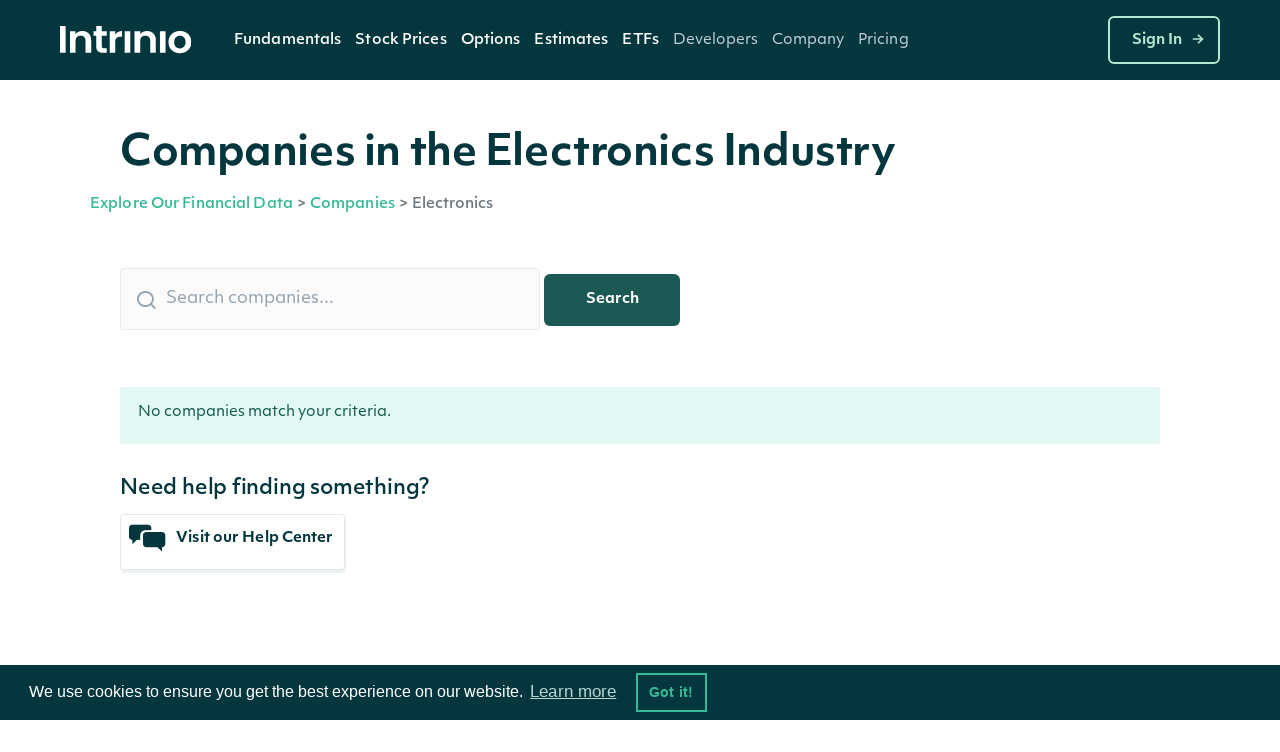

--- FILE ---
content_type: text/css;charset=utf-8
request_url: https://docs.intrinio.com/frontend/vendor/css/webflow_2.css
body_size: 93626
content:
html{-ms-text-size-adjust:100%;-webkit-text-size-adjust:100%;font-family:sans-serif}body{margin:0}article,aside,details,figcaption,figure,footer,header,hgroup,main,menu,nav,section,summary{display:block}audio,canvas,progress,video{vertical-align:baseline;display:inline-block}audio:not([controls]){height:0;display:none}[hidden],template{display:none}a{background-color:transparent}a:active,a:hover{outline:0}abbr[title]{border-bottom:1px dotted}b,strong{font-weight:700}dfn{font-style:italic}h1{margin:.67em 0;font-size:2em}mark{color:#000;background:#ff0}small{font-size:80%}sub,sup{vertical-align:baseline;font-size:75%;line-height:0;position:relative}sup{top:-.5em}sub{bottom:-.25em}img{border:0}svg:not(:root){overflow:hidden}figure{margin:1em 40px}hr{box-sizing:content-box;height:0}pre{overflow:auto}code,kbd,pre,samp{font-family:monospace;font-size:1em}button,input,optgroup,select,textarea{color:inherit;font:inherit;margin:0}button{overflow:visible}button,select{text-transform:none}button,html input[type=button],input[type=reset]{-webkit-appearance:button;cursor:pointer}button[disabled],html input[disabled]{cursor:default}button::-moz-focus-inner,input::-moz-focus-inner{border:0;padding:0}input{line-height:normal}input[type=checkbox],input[type=radio]{box-sizing:border-box;padding:0}input[type=number]::-webkit-inner-spin-button,input[type=number]::-webkit-outer-spin-button{height:auto}input[type=search]{-webkit-appearance:none}input[type=search]::-webkit-search-cancel-button,input[type=search]::-webkit-search-decoration{-webkit-appearance:none}fieldset{border:1px solid silver;margin:0 2px;padding:.35em .625em .75em}legend{border:0;padding:0}textarea{overflow:auto}optgroup{font-weight:700}table{border-collapse:collapse;border-spacing:0}td,th{padding:0}@font-face{font-family:webflow-icons;src:url([data-uri])format("truetype");font-weight:400;font-style:normal}[class^=w-icon-],[class*=\ w-icon-]{speak:none;font-variant:normal;text-transform:none;-webkit-font-smoothing:antialiased;-moz-osx-font-smoothing:grayscale;font-style:normal;font-weight:400;line-height:1;font-family:webflow-icons!important}.w-icon-slider-right:before{content:""}.w-icon-slider-left:before{content:""}.w-icon-nav-menu:before{content:""}.w-icon-arrow-down:before,.w-icon-dropdown-toggle:before{content:""}.w-icon-file-upload-remove:before{content:""}.w-icon-file-upload-icon:before{content:""}*{box-sizing:border-box}html{height:100%}body{min-height:100%;color:#333;background-color:#fff;margin:0;font-family:Arial,sans-serif;font-size:14px;line-height:20px}img{max-width:100%;vertical-align:middle;display:inline-block}html.w-mod-touch *{background-attachment:scroll!important}.w-block{display:block}.w-inline-block{max-width:100%;display:inline-block}.w-clearfix:before,.w-clearfix:after{content:" ";grid-area:1/1/2/2;display:table}.w-clearfix:after{clear:both}.w-hidden{display:none}.w-button{color:#fff;line-height:inherit;cursor:pointer;background-color:#3898ec;border:0;border-radius:0;padding:9px 15px;text-decoration:none;display:inline-block}input.w-button{-webkit-appearance:button}html[data-w-dynpage] [data-w-cloak]{color:transparent!important}.w-webflow-badge,.w-webflow-badge *{z-index:auto;visibility:visible;box-sizing:border-box;width:auto;height:auto;max-height:none;max-width:none;min-height:0;min-width:0;float:none;clear:none;box-shadow:none;opacity:1;direction:ltr;font-family:inherit;font-weight:inherit;color:inherit;font-size:inherit;line-height:inherit;font-style:inherit;font-variant:inherit;text-align:inherit;letter-spacing:inherit;-webkit-text-decoration:inherit;text-decoration:inherit;text-indent:0;text-transform:inherit;text-shadow:none;font-smoothing:auto;vertical-align:baseline;cursor:inherit;white-space:inherit;word-break:normal;word-spacing:normal;word-wrap:normal;background:0 0;border:0 transparent;border-radius:0;margin:0;padding:0;list-style-type:disc;transition:none;display:block;position:static;top:auto;bottom:auto;left:auto;right:auto;overflow:visible;transform:none}.w-webflow-badge{white-space:nowrap;cursor:pointer;box-shadow:0 0 0 1px rgba(0,0,0,.1),0 1px 3px rgba(0,0,0,.1);visibility:visible!important;z-index:2147483647!important;color:#aaadb0!important;opacity:1!important;width:auto!important;height:auto!important;background-color:#fff!important;border-radius:3px!important;margin:0!important;padding:6px!important;font-size:12px!important;line-height:14px!important;text-decoration:none!important;display:inline-block!important;position:fixed!important;top:auto!important;bottom:12px!important;left:auto!important;right:12px!important;overflow:visible!important;transform:none!important}.w-webflow-badge>img{visibility:visible!important;opacity:1!important;vertical-align:middle!important;display:inline-block!important}h1,h2,h3,h4,h5,h6{margin-bottom:10px;font-weight:700}h1{margin-top:20px;font-size:38px;line-height:44px}h2{margin-top:20px;font-size:32px;line-height:36px}h3{margin-top:20px;font-size:24px;line-height:30px}h4{margin-top:10px;font-size:18px;line-height:24px}h5{margin-top:10px;font-size:14px;line-height:20px}h6{margin-top:10px;font-size:12px;line-height:18px}p{margin-top:0;margin-bottom:10px}blockquote{border-left:5px solid #e2e2e2;margin:0 0 10px;padding:10px 20px;font-size:18px;line-height:22px}figure{margin:0 0 10px}figcaption{text-align:center;margin-top:5px}ul,ol{margin-top:0;margin-bottom:10px;padding-left:40px}.w-list-unstyled{padding-left:0;list-style:none}.w-embed:before,.w-embed:after{content:" ";grid-area:1/1/2/2;display:table}.w-embed:after{clear:both}.w-video{width:100%;padding:0;position:relative}.w-video iframe,.w-video object,.w-video embed{width:100%;height:100%;border:none;position:absolute;top:0;left:0}fieldset{border:0;margin:0;padding:0}button,[type=button],[type=reset]{cursor:pointer;-webkit-appearance:button;border:0}.w-form{margin:0 0 15px}.w-form-done{text-align:center;background-color:#ddd;padding:20px;display:none}.w-form-fail{background-color:#ffdede;margin-top:10px;padding:10px;display:none}label{margin-bottom:5px;font-weight:700;display:block}.w-input,.w-select{width:100%;height:38px;color:#333;vertical-align:middle;background-color:#fff;border:1px solid #ccc;margin-bottom:10px;padding:8px 12px;font-size:14px;line-height:1.42857;display:block}.w-input:-moz-placeholder,.w-select:-moz-placeholder{color:#999}.w-input::-moz-placeholder,.w-select::-moz-placeholder{color:#999;opacity:1}.w-input::-webkit-input-placeholder,.w-select::-webkit-input-placeholder{color:#999}.w-input:focus,.w-select:focus{border-color:#3898ec;outline:0}.w-input[disabled],.w-select[disabled],.w-input[readonly],.w-select[readonly],fieldset[disabled] .w-input,fieldset[disabled] .w-select{cursor:not-allowed}.w-input[disabled]:not(.w-input-disabled),.w-select[disabled]:not(.w-input-disabled),.w-input[readonly],.w-select[readonly],fieldset[disabled]:not(.w-input-disabled) .w-input,fieldset[disabled]:not(.w-input-disabled) .w-select{background-color:#eee}textarea.w-input,textarea.w-select{height:auto}.w-select{background-color:#f3f3f3}.w-select[multiple]{height:auto}.w-form-label{cursor:pointer;margin-bottom:0;font-weight:400;display:inline-block}.w-radio{margin-bottom:5px;padding-left:20px;display:block}.w-radio:before,.w-radio:after{content:" ";grid-area:1/1/2/2;display:table}.w-radio:after{clear:both}.w-radio-input{float:left;margin:3px 0 0 -20px;line-height:normal}.w-file-upload{margin-bottom:10px;display:block}.w-file-upload-input{width:.1px;height:.1px;opacity:0;z-index:-100;position:absolute;overflow:hidden}.w-file-upload-default,.w-file-upload-uploading,.w-file-upload-success{color:#333;display:inline-block}.w-file-upload-error{margin-top:10px;display:block}.w-file-upload-default.w-hidden,.w-file-upload-uploading.w-hidden,.w-file-upload-error.w-hidden,.w-file-upload-success.w-hidden{display:none}.w-file-upload-uploading-btn{cursor:pointer;background-color:#fafafa;border:1px solid #ccc;margin:0;padding:8px 12px;font-size:14px;font-weight:400;display:flex}.w-file-upload-file{background-color:#fafafa;border:1px solid #ccc;flex-grow:1;justify-content:space-between;margin:0;padding:8px 9px 8px 11px;display:flex}.w-file-upload-file-name{font-size:14px;font-weight:400;display:block}.w-file-remove-link{width:auto;height:auto;cursor:pointer;margin-top:3px;margin-left:10px;padding:3px;display:block}.w-icon-file-upload-remove{margin:auto;font-size:10px}.w-file-upload-error-msg{color:#ea384c;padding:2px 0;display:inline-block}.w-file-upload-info{padding:0 12px;line-height:38px;display:inline-block}.w-file-upload-label{cursor:pointer;background-color:#fafafa;border:1px solid #ccc;margin:0;padding:8px 12px;font-size:14px;font-weight:400;display:inline-block}.w-icon-file-upload-icon,.w-icon-file-upload-uploading{width:20px;margin-right:8px;display:inline-block}.w-icon-file-upload-uploading{height:20px}.w-container{max-width:940px;margin-left:auto;margin-right:auto}.w-container:before,.w-container:after{content:" ";grid-area:1/1/2/2;display:table}.w-container:after{clear:both}.w-container .w-row{margin-left:-10px;margin-right:-10px}.w-row:before,.w-row:after{content:" ";grid-area:1/1/2/2;display:table}.w-row:after{clear:both}.w-row .w-row{margin-left:0;margin-right:0}.w-col{float:left;width:100%;min-height:1px;padding-left:10px;padding-right:10px;position:relative}.w-col .w-col{padding-left:0;padding-right:0}.w-col-1{width:8.33333%}.w-col-2{width:16.6667%}.w-col-3{width:25%}.w-col-4{width:33.3333%}.w-col-5{width:41.6667%}.w-col-6{width:50%}.w-col-7{width:58.3333%}.w-col-8{width:66.6667%}.w-col-9{width:75%}.w-col-10{width:83.3333%}.w-col-11{width:91.6667%}.w-col-12{width:100%}.w-hidden-main{display:none!important}@media screen and (max-width:991px){.w-container{max-width:728px}.w-hidden-main{display:inherit!important}.w-hidden-medium{display:none!important}.w-col-medium-1{width:8.33333%}.w-col-medium-2{width:16.6667%}.w-col-medium-3{width:25%}.w-col-medium-4{width:33.3333%}.w-col-medium-5{width:41.6667%}.w-col-medium-6{width:50%}.w-col-medium-7{width:58.3333%}.w-col-medium-8{width:66.6667%}.w-col-medium-9{width:75%}.w-col-medium-10{width:83.3333%}.w-col-medium-11{width:91.6667%}.w-col-medium-12{width:100%}.w-col-stack{width:100%;left:auto;right:auto}}@media screen and (max-width:767px){.w-hidden-main,.w-hidden-medium{display:inherit!important}.w-hidden-small{display:none!important}.w-row,.w-container .w-row{margin-left:0;margin-right:0}.w-col{width:100%;left:auto;right:auto}.w-col-small-1{width:8.33333%}.w-col-small-2{width:16.6667%}.w-col-small-3{width:25%}.w-col-small-4{width:33.3333%}.w-col-small-5{width:41.6667%}.w-col-small-6{width:50%}.w-col-small-7{width:58.3333%}.w-col-small-8{width:66.6667%}.w-col-small-9{width:75%}.w-col-small-10{width:83.3333%}.w-col-small-11{width:91.6667%}.w-col-small-12{width:100%}}@media screen and (max-width:479px){.w-container{max-width:none}.w-hidden-main,.w-hidden-medium,.w-hidden-small{display:inherit!important}.w-hidden-tiny{display:none!important}.w-col{width:100%}.w-col-tiny-1{width:8.33333%}.w-col-tiny-2{width:16.6667%}.w-col-tiny-3{width:25%}.w-col-tiny-4{width:33.3333%}.w-col-tiny-5{width:41.6667%}.w-col-tiny-6{width:50%}.w-col-tiny-7{width:58.3333%}.w-col-tiny-8{width:66.6667%}.w-col-tiny-9{width:75%}.w-col-tiny-10{width:83.3333%}.w-col-tiny-11{width:91.6667%}.w-col-tiny-12{width:100%}}.w-widget{position:relative}.w-widget-map{width:100%;height:400px}.w-widget-map label{width:auto;display:inline}.w-widget-map img{max-width:inherit}.w-widget-map .gm-style-iw{text-align:center}.w-widget-map .gm-style-iw>button{display:none!important}.w-widget-twitter{overflow:hidden}.w-widget-twitter-count-shim{vertical-align:top;width:28px;height:20px;text-align:center;background:#fff;border:1px solid #758696;border-radius:3px;display:inline-block;position:relative}.w-widget-twitter-count-shim *{pointer-events:none;-webkit-user-select:none;-ms-user-select:none;user-select:none}.w-widget-twitter-count-shim .w-widget-twitter-count-inner{text-align:center;color:#999;font-family:serif;font-size:15px;line-height:12px;position:relative}.w-widget-twitter-count-shim .w-widget-twitter-count-clear{display:block;position:relative}.w-widget-twitter-count-shim.w--large{width:36px;height:28px}.w-widget-twitter-count-shim.w--large .w-widget-twitter-count-inner{font-size:18px;line-height:18px}.w-widget-twitter-count-shim:not(.w--vertical){margin-left:5px;margin-right:8px}.w-widget-twitter-count-shim:not(.w--vertical).w--large{margin-left:6px}.w-widget-twitter-count-shim:not(.w--vertical):before,.w-widget-twitter-count-shim:not(.w--vertical):after{content:" ";height:0;width:0;pointer-events:none;border:solid transparent;position:absolute;top:50%;left:0}.w-widget-twitter-count-shim:not(.w--vertical):before{border-width:4px;border-color:rgba(117,134,150,0) #5d6c7b rgba(117,134,150,0) rgba(117,134,150,0);margin-top:-4px;margin-left:-9px}.w-widget-twitter-count-shim:not(.w--vertical).w--large:before{border-width:5px;margin-top:-5px;margin-left:-10px}.w-widget-twitter-count-shim:not(.w--vertical):after{border-width:4px;border-color:rgba(255,255,255,0) #fff rgba(255,255,255,0) rgba(255,255,255,0);margin-top:-4px;margin-left:-8px}.w-widget-twitter-count-shim:not(.w--vertical).w--large:after{border-width:5px;margin-top:-5px;margin-left:-9px}.w-widget-twitter-count-shim.w--vertical{width:61px;height:33px;margin-bottom:8px}.w-widget-twitter-count-shim.w--vertical:before,.w-widget-twitter-count-shim.w--vertical:after{content:" ";height:0;width:0;pointer-events:none;border:solid transparent;position:absolute;top:100%;left:50%}.w-widget-twitter-count-shim.w--vertical:before{border-width:5px;border-color:#5d6c7b rgba(117,134,150,0) rgba(117,134,150,0);margin-left:-5px}.w-widget-twitter-count-shim.w--vertical:after{border-width:4px;border-color:#fff rgba(255,255,255,0) rgba(255,255,255,0);margin-left:-4px}.w-widget-twitter-count-shim.w--vertical .w-widget-twitter-count-inner{font-size:18px;line-height:22px}.w-widget-twitter-count-shim.w--vertical.w--large{width:76px}.w-background-video{height:500px;color:#fff;position:relative;overflow:hidden}.w-background-video>video{width:100%;height:100%;object-fit:cover;z-index:-100;background-position:50%;background-size:cover;margin:auto;position:absolute;top:-100%;bottom:-100%;left:-100%;right:-100%}.w-background-video>video::-webkit-media-controls-start-playback-button{-webkit-appearance:none;display:none!important}.w-background-video--control{background-color:transparent;padding:0;position:absolute;bottom:1em;right:1em}.w-background-video--control>[hidden]{display:none!important}.w-slider{height:300px;text-align:center;clear:both;-webkit-tap-highlight-color:transparent;tap-highlight-color:transparent;background:#ddd;position:relative}.w-slider-mask{z-index:1;height:100%;white-space:nowrap;display:block;position:relative;left:0;right:0;overflow:hidden}.w-slide{vertical-align:top;width:100%;height:100%;white-space:normal;text-align:left;display:inline-block;position:relative}.w-slider-nav{z-index:2;height:40px;text-align:center;-webkit-tap-highlight-color:transparent;tap-highlight-color:transparent;margin:auto;padding-top:10px;position:absolute;top:auto;bottom:0;left:0;right:0}.w-slider-nav.w-round>div{border-radius:100%}.w-slider-nav.w-num>div{width:auto;height:auto;font-size:inherit;line-height:inherit;padding:.2em .5em}.w-slider-nav.w-shadow>div{box-shadow:0 0 3px rgba(51,51,51,.4)}.w-slider-nav-invert{color:#fff}.w-slider-nav-invert>div{background-color:rgba(34,34,34,.4)}.w-slider-nav-invert>div.w-active{background-color:#222}.w-slider-dot{width:1em;height:1em;cursor:pointer;background-color:rgba(255,255,255,.4);margin:0 3px .5em;transition:background-color .1s,color .1s;display:inline-block;position:relative}.w-slider-dot.w-active{background-color:#fff}.w-slider-dot:focus{outline:none;box-shadow:0 0 0 2px #fff}.w-slider-dot:focus.w-active{box-shadow:none}.w-slider-arrow-left,.w-slider-arrow-right{width:80px;cursor:pointer;color:#fff;-webkit-tap-highlight-color:transparent;tap-highlight-color:transparent;-webkit-user-select:none;-ms-user-select:none;user-select:none;margin:auto;font-size:40px;position:absolute;top:0;bottom:0;left:0;right:0;overflow:hidden}.w-slider-arrow-left [class^=w-icon-],.w-slider-arrow-right [class^=w-icon-],.w-slider-arrow-left [class*=\ w-icon-],.w-slider-arrow-right [class*=\ w-icon-]{position:absolute}.w-slider-arrow-left:focus,.w-slider-arrow-right:focus{outline:0}.w-slider-arrow-left{z-index:3;right:auto}.w-slider-arrow-right{z-index:4;left:auto}.w-icon-slider-left,.w-icon-slider-right{width:1em;height:1em;margin:auto;top:0;bottom:0;left:0;right:0}.w-slider-aria-label{clip:rect(0 0 0 0);height:1px;width:1px;border:0;margin:-1px;padding:0;position:absolute;overflow:hidden}.w-slider-force-show{display:block!important}.w-dropdown{text-align:left;z-index:900;margin-left:auto;margin-right:auto;display:inline-block;position:relative}.w-dropdown-btn,.w-dropdown-toggle,.w-dropdown-link{vertical-align:top;color:#222;text-align:left;white-space:nowrap;margin-left:auto;margin-right:auto;padding:20px;text-decoration:none;position:relative}.w-dropdown-toggle{-webkit-user-select:none;-ms-user-select:none;user-select:none;cursor:pointer;padding-right:40px;display:inline-block}.w-dropdown-toggle:focus{outline:0}.w-icon-dropdown-toggle{width:1em;height:1em;margin:auto 20px auto auto;position:absolute;top:0;bottom:0;right:0}.w-dropdown-list{min-width:100%;background:#ddd;display:none;position:absolute}.w-dropdown-list.w--open{display:block}.w-dropdown-link{color:#222;padding:10px 20px;display:block}.w-dropdown-link.w--current{color:#0082f3}.w-dropdown-link:focus{outline:0}@media screen and (max-width:767px){.w-nav-brand{padding-left:10px}}.w-lightbox-backdrop{cursor:auto;letter-spacing:normal;text-indent:0;text-shadow:none;text-transform:none;visibility:visible;white-space:normal;word-break:normal;word-spacing:normal;word-wrap:normal;color:#fff;text-align:center;z-index:2000;opacity:0;-webkit-user-select:none;-moz-user-select:none;-webkit-tap-highlight-color:transparent;background:rgba(0,0,0,.9);outline:0;font-family:Helvetica Neue,Helvetica,Ubuntu,Segoe UI,Verdana,sans-serif;font-size:17px;font-style:normal;font-weight:300;line-height:1.2;list-style:disc;position:fixed;top:0;bottom:0;left:0;right:0;-webkit-transform:translate(0)}.w-lightbox-backdrop,.w-lightbox-container{height:100%;-webkit-overflow-scrolling:touch;overflow:auto}.w-lightbox-content{height:100vh;position:relative;overflow:hidden}.w-lightbox-view{width:100vw;height:100vh;opacity:0;position:absolute}.w-lightbox-view:before{content:"";height:100vh}.w-lightbox-group,.w-lightbox-group .w-lightbox-view,.w-lightbox-group .w-lightbox-view:before{height:86vh}.w-lightbox-frame,.w-lightbox-view:before{vertical-align:middle;display:inline-block}.w-lightbox-figure{margin:0;position:relative}.w-lightbox-group .w-lightbox-figure{cursor:pointer}.w-lightbox-img{width:auto;height:auto;max-width:none}.w-lightbox-image{float:none;max-width:100vw;max-height:100vh;display:block}.w-lightbox-group .w-lightbox-image{max-height:86vh}.w-lightbox-caption{text-align:left;text-overflow:ellipsis;white-space:nowrap;background:rgba(0,0,0,.4);padding:.5em 1em;position:absolute;bottom:0;left:0;right:0;overflow:hidden}.w-lightbox-embed{width:100%;height:100%;position:absolute;top:0;bottom:0;left:0;right:0}.w-lightbox-control{width:4em;cursor:pointer;background-position:50%;background-repeat:no-repeat;background-size:24px;transition:all .3s;position:absolute;top:0}.w-lightbox-left{background-image:url([data-uri]);display:none;bottom:0;left:0}.w-lightbox-right{background-image:url([data-uri]);display:none;bottom:0;right:0}.w-lightbox-close{height:2.6em;background-image:url([data-uri]);background-size:18px;right:0}.w-lightbox-strip{white-space:nowrap;padding:0 1vh;line-height:0;position:absolute;bottom:0;left:0;right:0;overflow-x:auto;overflow-y:hidden}.w-lightbox-item{width:10vh;box-sizing:content-box;cursor:pointer;padding:2vh 1vh;display:inline-block;-webkit-transform:translate(0,0)}.w-lightbox-active{opacity:.3}.w-lightbox-thumbnail{height:10vh;background:#222;position:relative;overflow:hidden}.w-lightbox-thumbnail-image{position:absolute;top:0;left:0}.w-lightbox-thumbnail .w-lightbox-tall{width:100%;top:50%;transform:translateY(-50%)}.w-lightbox-thumbnail .w-lightbox-wide{height:100%;left:50%;transform:translate(-50%)}.w-lightbox-spinner{box-sizing:border-box;width:40px;height:40px;border:5px solid rgba(0,0,0,.4);border-radius:50%;margin-top:-20px;margin-left:-20px;animation:.8s linear infinite spin;position:absolute;top:50%;left:50%}.w-lightbox-spinner:after{content:"";border:3px solid transparent;border-bottom-color:#fff;border-radius:50%;position:absolute;top:-4px;bottom:-4px;left:-4px;right:-4px}.w-lightbox-hide{display:none}.w-lightbox-noscroll{overflow:hidden}@media (min-width:768px){.w-lightbox-content{height:96vh;margin-top:2vh}.w-lightbox-view,.w-lightbox-view:before{height:96vh}.w-lightbox-group,.w-lightbox-group .w-lightbox-view,.w-lightbox-group .w-lightbox-view:before{height:84vh}.w-lightbox-image{max-width:96vw;max-height:96vh}.w-lightbox-group .w-lightbox-image{max-width:82.3vw;max-height:84vh}.w-lightbox-left,.w-lightbox-right{opacity:.5;display:block}.w-lightbox-close{opacity:.8}.w-lightbox-control:hover{opacity:1}}.w-lightbox-inactive,.w-lightbox-inactive:hover{opacity:0}.w-richtext:before,.w-richtext:after{content:" ";grid-area:1/1/2/2;display:table}.w-richtext:after{clear:both}.w-richtext[contenteditable=true]:before,.w-richtext[contenteditable=true]:after{white-space:initial}.w-richtext ol,.w-richtext ul{overflow:hidden}.w-richtext .w-richtext-figure-selected.w-richtext-figure-type-video div:after,.w-richtext .w-richtext-figure-selected[data-rt-type=video] div:after,.w-richtext .w-richtext-figure-selected.w-richtext-figure-type-image div,.w-richtext .w-richtext-figure-selected[data-rt-type=image] div{outline:2px solid #2895f7}.w-richtext figure.w-richtext-figure-type-video>div:after,.w-richtext figure[data-rt-type=video]>div:after{content:"";display:none;position:absolute;top:0;bottom:0;left:0;right:0}.w-richtext figure{max-width:60%;position:relative}.w-richtext figure>div:before{cursor:default!important}.w-richtext figure img{width:100%}.w-richtext figure figcaption.w-richtext-figcaption-placeholder{opacity:.6}.w-richtext figure div{color:transparent;font-size:0}.w-richtext figure.w-richtext-figure-type-image,.w-richtext figure[data-rt-type=image]{display:table}.w-richtext figure.w-richtext-figure-type-image>div,.w-richtext figure[data-rt-type=image]>div{display:inline-block}.w-richtext figure.w-richtext-figure-type-image>figcaption,.w-richtext figure[data-rt-type=image]>figcaption{caption-side:bottom;display:table-caption}.w-richtext figure.w-richtext-figure-type-video,.w-richtext figure[data-rt-type=video]{width:60%;height:0}.w-richtext figure.w-richtext-figure-type-video iframe,.w-richtext figure[data-rt-type=video] iframe{width:100%;height:100%;position:absolute;top:0;left:0}.w-richtext figure.w-richtext-figure-type-video>div,.w-richtext figure[data-rt-type=video]>div{width:100%}.w-richtext figure.w-richtext-align-center{clear:both;margin-left:auto;margin-right:auto}.w-richtext figure.w-richtext-align-center.w-richtext-figure-type-image>div,.w-richtext figure.w-richtext-align-center[data-rt-type=image]>div{max-width:100%}.w-richtext figure.w-richtext-align-normal{clear:both}.w-richtext figure.w-richtext-align-fullwidth{width:100%;max-width:100%;text-align:center;clear:both;margin-left:auto;margin-right:auto;display:block}.w-richtext figure.w-richtext-align-fullwidth>div{padding-bottom:inherit;display:inline-block}.w-richtext figure.w-richtext-align-fullwidth>figcaption{display:block}.w-richtext figure.w-richtext-align-floatleft{float:left;clear:none;margin-right:15px}.w-richtext figure.w-richtext-align-floatright{float:right;clear:none;margin-left:15px}.w-nav{z-index:1000;background:#ddd;position:relative}.w-nav:before,.w-nav:after{content:" ";grid-area:1/1/2/2;display:table}.w-nav:after{clear:both}.w-nav-brand{float:left;color:#333;text-decoration:none;position:relative}.w-nav-link{vertical-align:top;color:#222;text-align:left;margin-left:auto;margin-right:auto;padding:20px;text-decoration:none;display:inline-block;position:relative}.w-nav-link.w--current{color:#0082f3}.w-nav-menu{float:right;position:relative}[data-nav-menu-open]{text-align:center;min-width:200px;background:#c8c8c8;position:absolute;top:100%;left:0;right:0;overflow:visible;display:block!important}.w--nav-link-open{display:block;position:relative}.w-nav-overlay{width:100%;display:none;position:absolute;top:100%;left:0;right:0;overflow:hidden}.w-nav-overlay [data-nav-menu-open]{top:0}.w-nav[data-animation=over-left] .w-nav-overlay{width:auto}.w-nav[data-animation=over-left] .w-nav-overlay,.w-nav[data-animation=over-left] [data-nav-menu-open]{z-index:1;top:0;right:auto}.w-nav[data-animation=over-right] .w-nav-overlay{width:auto}.w-nav[data-animation=over-right] .w-nav-overlay,.w-nav[data-animation=over-right] [data-nav-menu-open]{z-index:1;top:0;left:auto}.w-nav-button{float:right;cursor:pointer;-webkit-tap-highlight-color:transparent;tap-highlight-color:transparent;-webkit-user-select:none;-ms-user-select:none;user-select:none;padding:18px;font-size:24px;display:none;position:relative}.w-nav-button:focus{outline:0}.w-nav-button.w--open{color:#fff;background-color:#c8c8c8}.w-nav[data-collapse=all] .w-nav-menu{display:none}.w-nav[data-collapse=all] .w-nav-button,.w--nav-dropdown-open,.w--nav-dropdown-toggle-open{display:block}.w--nav-dropdown-list-open{position:static}@media screen and (max-width:991px){.w-nav[data-collapse=medium] .w-nav-menu{display:none}.w-nav[data-collapse=medium] .w-nav-button{display:block}}@media screen and (max-width:767px){.w-nav[data-collapse=small] .w-nav-menu{display:none}.w-nav[data-collapse=small] .w-nav-button{display:block}.w-nav-brand{padding-left:10px}}@media screen and (max-width:479px){.w-nav[data-collapse=tiny] .w-nav-menu{display:none}.w-nav[data-collapse=tiny] .w-nav-button{display:block}}.w-tabs{position:relative}.w-tabs:before,.w-tabs:after{content:" ";grid-area:1/1/2/2;display:table}.w-tabs:after{clear:both}.w-tab-menu{position:relative}.w-tab-link{vertical-align:top;text-align:left;cursor:pointer;color:#222;background-color:#ddd;padding:9px 30px;text-decoration:none;display:inline-block;position:relative}.w-tab-link.w--current{background-color:#c8c8c8}.w-tab-link:focus{outline:0}.w-tab-content{display:block;position:relative;overflow:hidden}.w-tab-pane{display:none;position:relative}.w--tab-active{display:block}@media screen and (max-width:479px){.w-tab-link{display:block}}.w-ix-emptyfix:after{content:""}@keyframes spin{0%{transform:rotate(0)}to{transform:rotate(360deg)}}.w-dyn-empty{background-color:#ddd;padding:10px}.w-dyn-hide,.w-dyn-bind-empty,.w-condition-invisible{display:none!important}.wf-layout-layout{display:grid}:root{--gray-four:#3d4d59;--midnight-mint:#03363d;--gray-three:#8b9aa5;--midnight-ocean:#10303a;--midnight-boysenberry:#311d40;--ocean:#42abcb;--gray-zero:#f7f9fc;--white:white;--mint:#35b999;--gray-two:#c4d1da;--mint-mojito:#1c5955;--ripe-peach:#f3aa66;--peach-pie:#c5762e;--rhubarb:#ee836b;--midnight-rhubarb:#861d06;--spearmint:#aee9d0;--light-sky:#86ced9;--sky-truly:#bceaf1;--gray-one:#e6ebef;--sunset-ocean:#18728d;--peach:#ffd7b1;--ocean-surf:#a2d7ea;--boysenberry-truly:#f2e8ff;--skynet:#10303a;--mint-truly:#dbfbed;--boysenberry-cream:#d4b9f8;--peach-truly:#fff4ec;--ocean-truly:#daf5fe;--midnight-sky:#014f58;--rhubarb-flower:#ffc5bc;--sky:#48b6c2;--stormy-sky:#0b8592;--boysenberry-pie:#64407e;--gray-five:#0a1b2b;--midnight-peach:#804005;--boysenberry:#a07ecc;--rhubarb-truly:#ffebe8;--clear:transparent}.w-layout-grid{grid-row-gap:16px;grid-column-gap:16px;grid-template-rows:auto auto;grid-template-columns:1fr 1fr;grid-auto-columns:1fr;display:grid}.w-pagination-wrapper{flex-wrap:wrap;justify-content:center;display:flex}.w-pagination-previous{color:#333;background-color:#fafafa;border:1px solid #ccc;border-radius:2px;margin-left:10px;margin-right:10px;padding:9px 20px;font-size:14px;display:block}.w-pagination-previous-icon{margin-right:4px}.w-pagination-next{color:#333;background-color:#fafafa;border:1px solid #ccc;border-radius:2px;margin-left:10px;margin-right:10px;padding:9px 20px;font-size:14px;display:block}.w-pagination-next-icon{margin-left:4px}.w-page-count{width:100%;text-align:center;margin-top:20px}.w-form-formradioinput--inputType-custom{width:12px;height:12px;border:1px solid #ccc;border-radius:50%}.w-form-formradioinput--inputType-custom.w--redirected-focus{box-shadow:0 0 3px 1px #3898ec}.w-form-formradioinput--inputType-custom.w--redirected-checked{border-width:4px;border-color:#3898ec}.w-checkbox{margin-bottom:5px;padding-left:20px;display:block}.w-checkbox:before{content:" ";grid-area:1/1/2/2;display:table}.w-checkbox:after{content:" ";clear:both;grid-area:1/1/2/2;display:table}.w-checkbox-input{float:left;margin:4px 0 0 -20px;line-height:normal}.w-checkbox-input--inputType-custom{width:12px;height:12px;border:1px solid #ccc;border-radius:2px}.w-checkbox-input--inputType-custom.w--redirected-checked{background-color:#3898ec;background-image:url(https://d3e54v103j8qbb.cloudfront.net/static/custom-checkbox-checkmark.589d534424.svg);background-position:50%;background-repeat:no-repeat;background-size:cover;border-color:#3898ec}.w-checkbox-input--inputType-custom.w--redirected-focus{box-shadow:0 0 3px 1px #3898ec}body{max-height:100vh;color:var(--gray-four);font-family:objektiv-mk1,sans-serif;font-size:16px;font-weight:500;line-height:35px;overflow:auto}h1{color:var(--midnight-mint);letter-spacing:-.01em;margin-top:0;margin-bottom:0;font-family:objektiv-mk1,sans-serif;font-size:42px;font-weight:700;line-height:50px}h2{color:var(--midnight-mint);letter-spacing:-.01em;margin-top:0;margin-bottom:0;font-family:objektiv-mk1,sans-serif;font-size:34px;font-weight:700;line-height:44px}h3{color:var(--midnight-mint);letter-spacing:-.01em;text-transform:none;margin-top:0;margin-bottom:0;font-family:objektiv-mk1,sans-serif;font-size:28px;font-weight:700;line-height:36px}h4{color:var(--midnight-mint);text-align:left;margin-top:0;margin-bottom:0;font-family:objektiv-mk1,sans-serif;font-size:21px;font-weight:500;line-height:30px}h5{color:var(--midnight-mint);text-transform:none;margin-top:0;margin-bottom:0;padding-bottom:0;padding-left:0;padding-right:0;font-family:objektiv-mk1,sans-serif;font-size:18px;font-weight:500;line-height:26px;display:inline-block}h6{color:var(--midnight-mint);margin-top:0;margin-bottom:0;font-family:objektiv-mk1,sans-serif;font-size:16px;font-weight:500;line-height:24px}p{color:var(--gray-four);margin-top:0;margin-bottom:0;padding-left:0;padding-right:0;font-family:objektiv-mk1,sans-serif;font-size:16px;font-weight:500;line-height:30px}a{text-decoration:none}ul,ol{margin-top:0;margin-bottom:10px;padding-left:40px}img{max-width:100%;display:inline-block}strong{font-weight:700}blockquote{border-left:5px solid #e2e2e2;margin-bottom:10px;padding:10px 20px;font-size:18px;line-height:22px}figure{margin-bottom:10px}figcaption{text-align:center;margin-top:5px}.nav-bar-padding{height:60px}.dark{color:#444;font-family:Lato,sans-serif}.table-wrapper.border{border:1px solid #ccc}.select-field{background-color:#fff;border-radius:2px}.switch-wrapper{width:76px;height:33px;color:#b4b4b4;cursor:pointer;background-color:#fff;border:1px solid #3498db;border-radius:50px;flex-wrap:wrap;justify-content:center;align-items:center;padding:0;font-size:11px;font-weight:900;display:flex}.section-tags{color:#666;margin-top:50px;margin-bottom:30px}.danger-paragraph{color:#e95e4f}.open-close-accordion-icon{margin-right:10px}.switch-text-block{width:76px;height:33px;justify-content:space-between;align-items:center;padding-left:9px;padding-right:9px;display:flex;position:absolute}.on-text{color:#3bcf79}.warning-paragraph{color:#f4b34a}.row{margin-bottom:35px}.off-text{color:#e95e4f}.textarea{border:1px solid #ccc;border-radius:2px}.field-label.disabled{color:#c5c5c5;text-decoration:line-through}.field-label.checkbox{padding-left:0}.field-label.checkbox.warning{color:#f4a427}.field-label.checkbox.success{color:#38ce78}.field-label.checkbox.disabled{color:#c5c5c5;text-decoration:line-through}.field-label.checkbox.error{color:#e94b35}.switch-button-block{z-index:1;width:76px;height:33px;border-radius:50px;align-items:center;margin-left:auto;margin-right:auto;padding-top:3px;padding-left:2px;padding-right:2px;display:block;position:relative}.input-group-wrapper{height:44px;border:1px solid #ccc;border-radius:2px;justify-content:space-between;align-items:center;display:flex;overflow:hidden}.input-group-wrapper.success{border-color:#38ce78}.input-group-wrapper.error{border-color:#e74c3c}.input-group-wrapper.warning{border-color:#f4a427}.background-block-2{height:44px;border-radius:2px;align-items:center;padding-left:20px;display:flex}.background-block-2.warning{background-color:#fce7c4}.background-block-2.danger{background-color:#f9d3cf}.background-block-2.info{background-color:#cde6f6}.background-block-2.primary{color:#fff;background-color:#3498db;align-items:center}.background-block-2.success{background-color:#cbf3dc}.info-paragraph{color:#69b3e5}.success-paragraph{color:#3bcf79}.header{height:170px;background-color:#fff;border-top:1px solid #ccc;border-bottom:1px solid #ccc;justify-content:space-around;align-items:center;padding-left:6%;display:flex}.input-group-left{width:44px;height:100%;background-color:#e5e5e5;border-right:1px solid #ccc;justify-content:center;align-items:center;display:flex}.input-group-left.error{background-color:#f9d3cf;border-right-color:#e74c3c}.input-group-left.warning{background-color:#fce7c4;border-right-color:#f4a427}.input-group-left.success{background-color:#cbf3dc;border-right-color:#38ce78}.kitchen-sink-input{height:44px;border:1px solid #ccc;border-radius:2px;margin-bottom:0}.kitchen-sink-input.focused{border-color:#3498db}.kitchen-sink-input.group{border-style:none}.kitchen-sink-input.disabled{background-color:#e5e5e5}.table-heading{font-weight:700}.section-heading{border-bottom:1px solid #ccc;margin-bottom:20px;padding-bottom:20px}.body-small{color:var(--gray-four);font-size:13px;font-weight:500;line-height:23px}.body-small.graythree{color:var(--gray-three)}.table-cell{width:25%;padding-left:10px;padding-right:10px}.input-group-right{width:44px;height:44px;background-color:#e5e5e5;border-left:1px solid #ccc;justify-content:center;align-items:center;display:flex}.input-group-right.error{color:#e94b35;background-color:#fff;border-left-style:none;font-weight:900}.input-group-right.warning{color:#f4a427;background-color:#fff;border-left-style:none;font-weight:900}.input-group-right.success{color:#38ce78;background-color:#fff;border-left-style:none;font-weight:900}.container{padding-top:50px}.container.sink-margin-top{margin-top:600px}.site-label{color:#999;text-align:right;text-transform:uppercase;margin-right:10px;padding-bottom:0;font-family:objektiv-mk1,sans-serif;font-size:14px}.table-row{height:35px;border-bottom:1px solid #ccc;align-items:center;padding-top:24px;padding-bottom:24px;display:flex}.table-row.odd{background-color:#e5e5e5;padding-top:24px;padding-bottom:24px}.colors-wrapper{text-align:center;background-color:#fff;flex-wrap:wrap;align-content:flex-start;justify-content:flex-start;align-items:flex-start;display:block;box-shadow:0 0 6px rgba(0,0,0,.25)}.switch-button{width:27px;height:27px;background-color:#3498db;border-radius:50px;flex-direction:row;display:block;position:absolute}.primary-pragraph{color:#3498db}.table-head{height:35px;border-bottom:2px solid #ccc;justify-content:flex-start;align-items:center;padding-top:0;padding-bottom:0;display:flex}.muted-paragraph{color:#9a9a9a}.kitchen-sink{background-color:#f8f8f8}.float-right{clear:none}.grid{grid-template-columns:1fr 1fr 1fr 1fr 1fr;grid-template-areas:". . . . ."". . . . ."}.shadow-panel{width:100%;height:auto;max-width:540px;min-height:438px;text-align:center;cursor:pointer;background-color:#fff;border-radius:5px;flex:none;align-self:flex-end;align-items:center;margin-top:50px;margin-bottom:10px;padding:0;display:block;box-shadow:0 5px 15px #d3d3d3}.sign-up-wrap{z-index:99;width:50%;flex-direction:column;flex:none;align-items:center;margin-top:0;padding-left:0;display:flex;position:absolute;top:-130px;bottom:0%;left:auto;right:auto;overflow:visible}.small-print{color:#bbb;text-align:center;margin-top:10px;margin-bottom:10px;font-size:14px}.right-arrow{display:none}.centered{text-align:center;justify-content:center;align-items:center}.centered.graythree{color:var(--gray-three)}.signup-wrapper{flex-direction:row;align-items:stretch;display:block;position:static}.help-center-search-form{justify-content:center;margin-top:60px;margin-bottom:30px;display:flex;position:relative}.help-center-search{width:100%;max-width:720px;align-self:center}.content-container-960{width:auto;max-width:960px;flex-direction:column;flex:1;align-self:center;margin-left:auto;margin-right:auto;display:flex;position:relative}.testimonials-slider{height:auto;background-color:transparent;flex:0 auto;margin-top:40px;margin-bottom:40px}.content-container-1120{width:100%;max-width:1120px;flex-direction:column;flex:none;justify-content:space-around;align-self:center;align-items:stretch;margin-top:0;margin-left:auto;margin-right:auto;display:flex;position:relative;overflow:visible}.customer-logo-grid{width:auto;grid-column-gap:50px;grid-row-gap:16px;opacity:.47;grid-template-rows:auto;grid-template-columns:minmax(120px,135px) minmax(120px,135px);grid-auto-columns:minmax(120px,125px);justify-content:center;align-self:center;justify-items:center;display:grid}.customer-logo-grid.home-page{grid-template-columns:minmax(140px,155px) minmax(140px,170px) minmax(140px,170px) minmax(140px,175px) minmax(140px,175px);margin-left:0;margin-right:0}.customer-logo-grid.home-page-v2{grid-template-columns:minmax(140px,155px) minmax(140px,170px) minmax(140px,170px) minmax(140px,175px);margin-left:0;margin-right:0}.customer-logo-grid.home-page-v3{grid-column-gap:30px;grid-row-gap:30px;grid-template-columns:minmax(140px,155px) minmax(140px,170px) minmax(140px,170px) minmax(140px,175px) minmax(140px,175px);margin-left:0;margin-right:0}.customer-logo-grid.home-page-v3.grid-3{grid-template-columns:minmax(140px,155px) minmax(140px,170px) minmax(140px,170px)}.customer-logo-grid.home-page-v3.grid-4{grid-template-columns:minmax(140px,155px) minmax(140px,170px) minmax(140px,170px) minmax(140px,175px)}.content-section{color:var(--midnight-mint);flex-direction:column;justify-content:center;align-items:stretch;margin-top:0;margin-bottom:0;padding:60px;display:block}.content-section.light-gray-bg{background-color:#f7f9fc}.content-section.light-gray-bg.relative-position{position:relative}.content-section.light-gray-bg.no-top-padding{padding-top:0}.content-section.light-gray-bg.extra-top-padding{padding-top:120px;padding-bottom:30px}.content-section.light-gray-bg.extra-bottom-padding{padding-top:30px;padding-bottom:100px}.content-section.light-gray-bg.hidden{display:none}.content-section.shapes-bg{background-image:url(https://assets-global.website-files.com/617960145ff34fe4a9fe7240/617960145ff34f60a3fe7394_blog%20bg.png);background-position:50%;background-size:cover}.content-section._80-top-btm-pad{padding-top:80px;padding-bottom:80px}.content-section.midnight-mint-bg{background-color:var(--midnight-mint)}.content-section.midnight-mint-bg._20-pad-top-btm{padding-top:20px;padding-bottom:20px}.content-section.midnight-mint-bg._80-btm-pad{padding-bottom:80px}.content-section.no-top-padding{padding-top:0}.content-section._60-margin-bottom{margin-bottom:60px}.content-section._100-top-btm-pad{padding-top:100px;padding-bottom:100px}.content-section._100-top-btm-pad.relative-position{position:relative}.content-section.lp-hero-bottom{padding-top:12vh;padding-bottom:12vh}.content-section.lp-hero-bottom.relative-position{padding-bottom:10vh;position:relative}.content-section.relative-parallax{padding-top:10vh;padding-bottom:10vh;position:relative}.content-section.relative-parallax.extra-top-pad{padding-top:20vh;padding-bottom:12vh}.content-section._140-top-btm-pad{padding-top:140px;padding-bottom:140px}.content-section._140-top-btm-pad.relative-position{position:relative}.content-section.rac-form{margin-bottom:100px}.content-section.bg-transition-in{padding-top:100px;padding-bottom:12vh;position:relative}.content-section.bg-transition-out{padding-top:12vh;position:relative}.content-section.relative-position{position:relative}.content-section.midnightocean-bg{background-color:var(--midnight-ocean);font-size:15px;font-weight:400}.content-section._60-margin-top{margin-top:60px}.content-section._100-btm-pad{padding-bottom:100px}.content-section.dark-background{background-color:var(--midnight-mint)}.content-section.purple-background{background-color:var(--midnight-boysenberry)}.content-section.gray-background{background-color:#e6ebef}.testimonial-source{color:var(--ocean);margin-top:20px}.testimonial{color:var(--gray-three)}.hero-column-right{flex:1;display:block}.hero-column-left{z-index:1;flex-direction:column;justify-content:center;align-items:flex-start;padding-left:20px;padding-right:20px;display:flex}.body{color:var(--gray-four);font-size:16px;font-weight:500;line-height:30px;overflow:scroll}.body.grayzero{color:var(--gray-zero)}.product_cms_container{grid-column-gap:16px;grid-row-gap:16px;grid-template-rows:auto auto;grid-template-columns:1fr;grid-auto-columns:1fr;margin-top:20px;display:grid}.product_cms_container.grid-view-container{grid-column-gap:16px;grid-row-gap:0px;grid-template-rows:auto auto;grid-template-columns:1fr 1fr;grid-auto-columns:1fr;margin-top:0;display:grid}.product_cms_container.list-view-container{grid-column-gap:16px;grid-row-gap:16px;opacity:0;grid-column-gap:16px;grid-row-gap:16px;opacity:1;grid-template-rows:auto auto;grid-template-columns:1fr;grid-auto-columns:1fr;margin-top:0;display:block}.mix{margin-bottom:0}.product-grid{width:100%;grid-template-rows:auto;grid-template-columns:8fr 4fr}.product-grid.grid-list-view{grid-template-columns:9fr 2.5fr}.product-grid.grid-grid-view{grid-column-gap:0px;grid-row-gap:0px;grid-template-columns:9fr;grid-auto-flow:row;align-content:stretch}.product-grid.grid-list-view{grid-template-columns:9fr 2.5fr;align-items:stretch}.product{min-height:210px;background-color:#fff;border-radius:4px;flex-wrap:nowrap;align-content:flex-start;justify-content:space-between;margin-top:0;margin-bottom:20px;padding:15px 0 15px 30px;transition:box-shadow .2s,transform .2s;display:flex;box-shadow:0 17px 20px -15px rgba(134,139,153,.3)}.product:hover{background-color:#fff;transform:translateY(-4px);box-shadow:0 20px 27px -20px rgba(113,119,153,.51)}.product.grid-view-product{min-height:200px;padding-left:30px;padding-right:20px}.product.list-view-product{min-height:125px;min-height:120px;padding-top:15px;padding-bottom:15px;display:block}.product.grid-view-product{min-height:190px;padding-left:30px;padding-right:20px}.brands-header-wrap{margin-top:20px;margin-bottom:-10px}.brands-header-wrap.bottom-margin{margin-bottom:20px}.collection-item-10{grid-column-gap:16px;grid-row-gap:16px;grid-template-rows:auto auto;grid-template-columns:1fr 1fr;grid-auto-columns:1fr;display:block}.collection-list-wrapper-9{grid-column-gap:16px;grid-row-gap:16px;flex:1;grid-template-rows:auto;grid-template-columns:1fr 1fr 1fr;grid-auto-columns:1fr;align-self:stretch;display:block}.our-team-grid{width:100%;grid-column-gap:30px;grid-row-gap:40px;grid-template-rows:1fr 1fr;grid-template-columns:1fr 1fr 1fr 1fr;grid-auto-rows:1fr;grid-auto-columns:1fr;justify-items:stretch;margin-top:40px;display:grid}.team-photo{width:auto;height:auto;object-fit:fill;border-radius:30px 30px 30px 0;position:static}.investor-grid{grid-column-gap:7.5vw;grid-row-gap:50px;grid-template-columns:repeat(auto-fit,minmax(200px,1fr)) 200px 200px;align-self:stretch;margin-bottom:40px;padding-left:20px;padding-right:20px}._960-hero-container{width:auto;max-width:960px;flex-direction:column;flex:1;justify-content:center;align-self:stretch;align-items:center;margin-left:auto;margin-right:auto;padding-top:60px;padding-bottom:60px;display:flex;position:relative}._960-container{width:100%;height:auto;max-width:960px;flex-direction:row;flex:none;align-self:center;margin-left:auto;margin-right:auto;display:block;position:relative}._960-container.negative-margin-140{background-color:var(--white);margin-top:-140px}.green-text-link{border-bottom:1px solid var(--mint);color:var(--mint);flex-flow:row;align-self:flex-start;align-items:center;line-height:25px;transition:border-color .2s,color .2s;display:inline-block}.green-text-link:hover{border-bottom-color:var(--midnight-mint);color:var(--midnight-mint)}.green-text-link.grid-small-link{border:1px #000;align-self:center;padding-top:5px;font-size:13px;text-decoration:none}.green-text-link.margin-5{align-self:center;margin:5px}.green-text-link.vertical-align{align-self:center}.green-text-link.signin-link{border-bottom-style:none;align-self:center;margin:5px 10px;text-decoration:none}.green-text-link.signin-link:visited,.green-text-link.signin-link.no_underline{text-decoration:none}.green-text-link.signin-link.no_underline:visited{outline-offset:0px;outline:3px #35b999;text-decoration:none}.university-logos{filter:saturate(0%);flex:none;align-self:center;display:block}.accordion-item-trigger{cursor:pointer;display:flex}.progress-bar-text{clear:none;color:#747a7e;text-align:right;flex:0 auto;align-self:flex-end;margin-top:0;margin-bottom:15px;padding-top:0;font-size:15px;font-weight:600;display:none;position:static;bottom:150px;right:5vw}.solutions-checkbox-label{z-index:1;max-width:320px;color:var(--gray-three);cursor:default;flex:none;align-self:flex-start;margin-left:65px;margin-right:10px;padding-top:0;padding-bottom:0;font-size:12px;font-weight:500;line-height:1.6em;position:static;top:0;bottom:0;left:0;right:0%}.personal-business-radio{z-index:2;width:100%;height:100%;cursor:pointer;border:1px #d4d8e2;border-radius:10px;flex:none;margin-top:0;margin-left:0;transition:box-shadow .2s ease-in-out;position:absolute}.personal-business-radio:hover{box-shadow:0 20px 40px rgba(67,68,104,.09)}.personal-business-radio.w--redirected-checked{background-image:url(https://assets-global.website-files.com/617960145ff34fe4a9fe7240/617960145ff34fec49fe7284_checkbox_full.svg);background-position:92% 8%;background-repeat:no-repeat;background-size:26px;border:1px #ecf0f9;border-radius:10px;box-shadow:0 20px 40px rgba(67,68,104,.09)}.personal-business-radio.w--redirected-focus{background-image:url(https://assets-global.website-files.com/617960145ff34fe4a9fe7240/617960145ff34fec49fe7284_checkbox_full.svg);background-position:92% 8%;background-repeat:no-repeat;background-size:26px;border-style:none;border-radius:10px;box-shadow:0 20px 40px rgba(67,68,104,.09)}.progress-bar-line-green{width:0;height:6px;background-color:#5ac5a1;border-radius:30px;display:none;position:relative;top:auto;bottom:0;left:0;right:0}.signup-fname{width:46%;flex:none;padding-right:0}.signup-heading{color:#fff;align-self:flex-start;margin-top:10px;font-size:34px;line-height:121%}.personal-business-img{width:38px;opacity:.5;cursor:pointer;align-self:center;position:absolute;top:38px}.personal-business-img.personal{height:auto;flex:none;margin-top:10px;margin-bottom:0}.signup-slider{width:100vw;height:100%;min-height:100vh;background-color:transparent;padding-left:0%;padding-right:0%}.signup-business-name{width:100%;flex:none;margin-bottom:20px;padding-right:0}.error-field-missing{color:#e02d4e;text-align:center;background-color:rgba(253,98,127,.14);margin-bottom:20px;padding-top:3px;padding-bottom:3px;font-size:14px;font-weight:600;display:none}.error-field-missing.error-api{padding-left:10px;padding-right:10px;display:none}.signup-text-area{min-height:100px;color:var(--midnight-mint);border:1px solid #ecf0f9;border-radius:4px;margin-top:20px;margin-bottom:0;font-size:16px;font-weight:500;overflow:visible}.signup-go-back{width:auto;height:35px;max-width:none;opacity:.52;color:#434468;justify-content:center;align-items:center;margin:0 0 7px;transition:transform .2s,opacity .2s;display:flex;position:absolute;top:0%;bottom:auto;left:auto;right:0%}.signup-go-back:hover{opacity:1;transform:translate(-15px)}.signup-go-back.back-trigger{z-index:1000;width:150px;height:30px;object-fit:contain;margin-bottom:9px;display:none;top:auto;bottom:6vh;left:48vw;right:auto;overflow:visible}.signup-go-back.legacy{opacity:0;height:0;opacity:0;display:none}.signup-business-url{width:100%;flex:none;padding-left:0;padding-right:0}.previous-button{opacity:1;color:#5b617c;text-indent:-2px;flex:none;align-self:center;padding:2.5px 0;font-size:16px;font-weight:600;transition:opacity .2s ease-in;display:inline-block}.previous-button:hover{opacity:1;border-bottom-color:rgba(0,0,0,.55)}.progress-bar-percent{color:#5ac5a1}.progress-bar-percent._90-percent,.progress-bar-percent._50-percent,.progress-bar-percent._75-percent,.progress-bar-percent._95-percent,.progress-bar-percent._25-percent{display:none}.signup-lname{width:46%;flex:none;padding-left:0;padding-right:0}.mask-5{padding-left:0;padding-right:0}.signup-learn-more{color:#508dfb;flex:0 auto;margin:28px 20px 28px auto;padding:0 5px;font-size:15px;font-weight:600;display:none;position:absolute;top:0;bottom:0;left:auto;right:0%}.business-personal-radio-wrap{z-index:1;width:160px;height:160px;opacity:1;background-color:#fff;border:1px solid #ecf0f9;border-radius:10px;flex-direction:column;flex:none;justify-content:center;align-self:stretch;margin-bottom:0;margin-right:20px;padding-left:0;transition:color .2s;display:flex;position:relative}.signup-second-section{margin-top:10px}.signup-block-left-new{z-index:50;width:40%;height:100vh;background-color:#333;background-image:url(https://assets-global.website-files.com/617960145ff34fe4a9fe7240/617960145ff34fe5c4fe7442_signup-flow-left-bg.png);background-position:80% 0;background-repeat:no-repeat;background-size:cover;flex-direction:column;flex:0 auto;justify-content:center;align-self:center;align-items:flex-start;padding-left:5%;padding-right:40px;display:flex;position:fixed;top:0%;bottom:0%;left:0%;right:auto}.signup-page-wrap{background-color:var(--gray-zero);flex-direction:row;align-items:stretch;display:block}.signup-form-text{color:var(--midnight-mint);font-size:20px}.signup-form-text.bottom{margin-top:20px}.signup-form-text.margin-below{color:var(--midnight-mint);margin-bottom:20px}.signup-animate{flex:0 auto;align-self:stretch;margin-bottom:0;padding-top:0;padding-bottom:0;overflow:visible}.signup-descript{color:var(--gray-two);text-align:left;align-self:flex-start;margin-top:20px;padding-right:0;font-size:19px;line-height:26px}.signup-next-arrow{opacity:0;transform:translate(5px)}.personal-business-label-opaque{opacity:0;color:#434468;flex:0 auto;align-self:center;margin-bottom:0;padding:0 10px;font-size:16px;font-weight:600;position:absolute;top:103px;bottom:auto}.solutions-checkbox-field{max-height:90px;min-height:70px;background-color:#fff;border:1px solid #ecf0f9;border-radius:10px;flex-direction:column;align-self:stretch;align-items:center;margin-bottom:15px;padding-top:1.5vh;padding-bottom:1.5vh;padding-left:0;display:flex;position:relative}.solutions-checkbox-field.top2{min-height:70px;justify-content:center;margin-top:20px;margin-bottom:15px}.signup-dyn-top{z-index:70;width:auto;height:40px;opacity:1;text-align:center;flex-direction:row;justify-content:flex-start;align-self:flex-start;align-items:center;margin-bottom:0;margin-left:120px;margin-right:0;padding:0;display:flex;position:fixed;top:20px;bottom:auto;left:5%;right:auto}.left-signup-arrow-purple{width:24px;margin-right:8px;padding-bottom:5px;display:inline-block}.personal-business-img-opaque{width:38px;opacity:0;cursor:pointer;align-self:center;position:absolute;top:38px}.personal-business-img-opaque.personal{opacity:0;margin-top:10px;margin-bottom:0}.signup-step2-descript{color:#9aa1a6;margin-bottom:0;font-size:13px;font-weight:600;line-height:1.8em}.progress-bar-line{height:1px;background-color:#ccc;margin-bottom:0;position:absolute;top:auto;bottom:0;left:0;right:0}.signup-brand-link{flex:none}.signup-name-wrap{border:1px #000;justify-content:space-between;margin-top:0;margin-bottom:0;padding-top:20px;padding-bottom:20px;display:flex}.signup-name-wrap.flex-vert{flex-direction:column;justify-content:flex-start}.nice-dropdown{width:100%;height:50px;color:#3b3f42;background-color:#fff;border:1px solid #ecf0f9;border-radius:4px;flex:none;justify-content:center;margin-bottom:0;padding-left:0;font-size:16px;font-weight:600;display:block;position:static}.nice-dropdown.wide{color:var(--midnight-mint);border-color:#ecf0f9;justify-content:flex-start;align-items:center;display:flex;position:relative}.personal-business-label{opacity:.5;color:#434468;flex:0 auto;align-self:center;margin-bottom:0;padding:0 10px;font-size:16px;font-weight:600;position:absolute;top:103px;bottom:auto}.slide-3{width:100vw;border-radius:20px;flex-wrap:wrap;padding-top:0;padding-bottom:0;position:static}.signup-left-content-wrapper{flex-direction:column;flex:0 auto;justify-content:center;align-self:flex-start;align-items:flex-start;margin-top:0;margin-bottom:0;padding-top:0;padding-bottom:0;display:flex;position:relative}.signup-left-content-wrapper.step-2{display:flex}.signup-left-content-wrapper.step-3-1,.signup-left-content-wrapper.step-3-2,.signup-left-content-wrapper.step-5,.signup-left-content-wrapper.step-4,.signup-left-content-wrapper.step-7,.signup-left-content-wrapper.step-6{display:none}.signup-logo-static-wrap{z-index:99;flex:0 auto;align-self:flex-start;display:flex;position:fixed;top:20px;bottom:auto;left:5%;right:auto}.midnightmint-bold{color:var(--midnight-mint);margin-bottom:5px;display:inline-block}.signup-dyn-wrap{width:100%;flex-direction:column;flex:none;justify-content:flex-start;align-self:auto;margin-bottom:0;display:flex;position:relative;overflow:visible}.solutions-checkbox{width:18px;height:18px;border-color:#b6c9cc;border-radius:50px;flex:0 auto;align-self:center;margin-top:-1vh;margin-left:20px;margin-right:10px;position:absolute;top:50%;left:0%;right:auto}.solutions-checkbox.w--redirected-checked{background-color:#5ac5a1;background-image:url(https://assets-global.website-files.com/617960145ff34fe4a9fe7240/617960145ff34fece9fe728a_check.svg);background-position:59% 52%;background-size:11px;border-color:#5ac5a1;border-radius:100px}.solutions-checkbox.w--redirected-focus{border-color:#5ac5a1;border-radius:100px;box-shadow:0 0 3px 1px #5ac5a1}.name-field{width:100%;height:45px;color:var(--midnight-mint);border:1px solid #d4d8e2;border-radius:4px;margin-bottom:5px;font-size:16px;font-weight:500}.name-field:focus{border-color:#508dfb}.name-field.tall-field{height:90px;display:inline}.signup-sublabel{width:100%;color:var(--gray-three);font-size:12px;font-weight:600}.signup-sublabel.larger-font{color:var(--gray-three);letter-spacing:-.005em;margin-top:7.5px;margin-bottom:0;font-size:16px;font-weight:500;line-height:1.4em}.signup-sublabel.field-explain{color:var(--gray-three)}.step-counter{color:var(--mint);align-self:flex-start;margin-top:0;font-size:16px;font-weight:600}.solutions-checkbox-title{z-index:20;color:var(--midnight-mint);flex:none;align-self:flex-start;margin:0 10px 0 65px;padding-top:0;padding-bottom:0;font-size:18px;font-weight:600;line-height:1.6em;position:static;top:0;bottom:0;left:0;right:0}.solutions-checkbox-title.last{margin-top:10px;margin-bottom:10px}.solutions-checkbox-title.short{color:var(--midnight-mint);margin-left:55px;font-size:15px}.personal-business-wrap{border:1px #000;justify-content:flex-start;margin:20px 0;padding-left:0;padding-right:0;display:flex;position:static}.personal-business-logo-text{z-index:9999;color:var(--mint);align-self:center;font-size:18px;position:relative}.signup-slide-finish{z-index:88;height:auto;background-color:var(--midnight-mint);border-radius:0;justify-content:center;align-items:center;margin-bottom:0;margin-left:0;margin-right:0;padding:10px 27px;font-size:16px;font-weight:700;transition:transform .2s,background-color .2s;display:none;position:absolute;top:auto;bottom:6vh;left:auto;right:10%;overflow:visible}.signup-slide-finish:hover{background-color:var(--mint)}.signup-slide-finish:active{box-shadow:0 0 transparent}.signup-slide-finish:focus{border:0 #000;box-shadow:0 0 transparent}.personal-business-separator{z-index:9999;width:1px;height:40px;background-color:#8f93a3;flex:0 auto;align-self:center;margin-left:12px;margin-right:15px;position:relative}.progress-bar-wrap{z-index:24;width:60vw;flex-direction:column;flex:none;justify-content:flex-start;align-items:flex-end;margin-bottom:70px;margin-left:auto;margin-right:0;padding-left:10%;padding-right:10%;display:flex;position:absolute;top:auto;bottom:6vh;left:0;right:0}.signup-form{width:100%;flex:none;align-self:auto;position:relative}.next-step-text{color:#fff;flex:0 auto;align-self:center;padding:0 10px;font-size:15px;font-weight:700}.signup-support{color:#9b0622;text-decoration:underline}.signup-support.open_intercom{color:#e02d4e;border-bottom-style:none;text-decoration:underline;transition:color .2s}.signup-support.open_intercom:hover{color:#b80224;text-decoration:underline}.having-trouble-signup{color:var(--gray-two);margin-top:50px;font-size:15px}.having-trouble-signup.help-center{display:none}.having-trouble-link{color:#5ac5a1}.having-trouble-link:hover{text-decoration:underline}.having-trouble-link.hide{color:var(--mint);cursor:default}.personal-label-wrap{flex:none;display:none}.business-label-wrap{flex:1;display:none}.progress-bar-contain{align-self:stretch;position:relative}.progress-bar-line-wrap{height:6px;background-color:#ebebeb;border:1px solid #ecf0f9;border-radius:30px;margin-bottom:0;display:none;position:absolute;top:auto;bottom:0;left:0;right:0}.open_intercom{cursor:pointer;border-bottom:1px solid #1c5955}.mobile-menu{float:right;display:none}.button-3{cursor:pointer;position:absolute;top:auto;bottom:5%;left:auto;right:5%}.button-3.next-trigger{z-index:10000}.button-3.next-trigger.signup-slide-next{opacity:1;height:50px;opacity:1;width:auto;height:auto;min-width:0;background-color:var(--midnight-mint);opacity:1;cursor:pointer;border-radius:0;padding:10px 27px;font-weight:700;transition-property:padding,background-color;display:block;top:auto;bottom:6vh;right:10%}.button-3.next-trigger.signup-slide-next:hover{background-color:var(--mint);box-shadow:none}.access-methods-list-wrap{flex-flow:column;flex:none;align-content:center;justify-content:center;align-self:stretch;align-items:center;margin-bottom:15px;margin-right:0;padding:0 0 15px;display:block}.product-resource-link{color:#5ac5a1;align-items:center;margin-bottom:7.5px;padding-top:5px;padding-bottom:5px;display:flex}.product-resource-link:hover{color:#434468}.blog-landing-bgr{min-height:440px;background-image:url(https://assets-global.website-files.com/617960145ff34fe4a9fe7240/617960145ff34f60a3fe7394_blog%20bg.png),url(https://assets-global.website-files.com/617960145ff34fe4a9fe7240/617960145ff34f269dfe7393_blog_header.png);background-position:0 0,50% 85%;background-size:cover,cover;padding-left:60px;padding-right:60px;display:flex}.blog-landing-main{padding-top:20px;padding-bottom:80px;font-family:objektiv-mk1,sans-serif;font-size:15px}.blog-titles{color:#03363d;letter-spacing:-.01em;font-family:freight-text-pro,sans-serif;font-size:38px;font-weight:600;line-height:42px;transition:opacity .25s}.blog-titles:hover{opacity:.75}.blog-titles.related-posts{margin-bottom:10px;font-size:28px;line-height:34px}.blog-collection{grid-column-gap:80px;grid-row-gap:80px;grid-template-rows:auto auto;grid-template-columns:1fr 1fr;grid-auto-columns:1fr;grid-auto-flow:row;display:grid}.blog-item-wrap{flex-direction:column;display:flex}.blog-header-columns{width:100%;padding-top:60px;padding-bottom:60px;display:flex}.blog-header-columns.short{padding-top:60px;padding-bottom:60px}.blog-header-welcome{color:#8b9aa5;font-family:freight-text-pro,sans-serif;font-size:31px;font-weight:500}.intrinio-blog-insignia{flex:none;align-self:stretch;align-items:center;padding-top:13px;padding-bottom:12px;display:flex}.intrinio-blog-insignia.align-center{flex:0 auto;justify-content:center;align-items:flex-start}.hero-column-left{justify-content:center;align-items:flex-start;padding-left:0;padding-right:0;display:flex}.hero-column-left.hero-inline{grid-column-gap:0px;grid-row-gap:0px;object-fit:fill;flex-direction:row;grid-template-rows:auto auto;grid-template-columns:1fr 1fr;grid-auto-columns:1fr;justify-content:flex-start;align-items:flex-start;display:flex}.hero-column-right{justify-content:center;padding-left:0;padding-right:0;display:flex}.blog-logo-img{display:inline-block}.blog-logo-img.blog-popup{width:102px}.h1-blog{color:#f19b4a;margin-top:0;margin-bottom:-5px;margin-left:12px;font-family:objektiv-mk1,sans-serif;font-size:36px;font-style:italic;font-weight:500;display:inline-block}.blog-heading-wrap{padding-left:0}.other-field{width:100%;height:50px;color:var(--midnight-mint);border:1px solid #d4d8e2;border-radius:4px;margin-bottom:5px;padding-left:20px;padding-right:20px;font-size:16px;font-weight:500}.other-field:focus{border-color:#508dfb}.other-field::-ms-input-placeholder{color:var(--gray-three)}.other-field::placeholder{color:var(--gray-three)}.other-field.field-explain{color:var(--midnight-mint);font-weight:500}.other-field.field-explain::-ms-input-placeholder{color:var(--gray-three)}.other-field.field-explain::placeholder{color:var(--gray-three)}.signup-right-wrap{flex-flow:column;flex:none;justify-content:center;align-self:stretch;margin-top:0;margin-bottom:0;padding:20px 0 40px;display:flex;position:relative;top:100px}.signup-nav{z-index:99;opacity:.24;justify-content:center;display:block;overflow:visible}.signup-slide-next{z-index:87;width:230px;height:0;min-width:230px;opacity:0;cursor:default;background-color:#5ac5a1;border-radius:50px;flex-direction:column;justify-content:center;align-items:center;margin-left:auto;margin-right:0;padding-top:0;padding-bottom:3px;font-size:16px;transition:padding .2s,box-shadow .2s;display:none;position:absolute;top:0%;bottom:auto;left:auto;right:0;overflow:visible}.signup-slide-next:hover{padding-right:20px;box-shadow:0 8px 15px rgba(90,197,161,.43)}.next-inner{z-index:87;width:auto;height:0;border-radius:50px;justify-content:center;align-items:center;margin-left:0;margin-right:0;padding-top:0;padding-bottom:0;display:flex;position:relative;overflow:visible;transform:translate(13px)}.signup-block-right-new{width:60vw;height:auto;min-height:100vh;float:right;flex-direction:column;flex:none;justify-content:center;align-self:center;align-items:center;margin-bottom:0;padding:0 10% 240px;display:flex;position:relative;top:0%;bottom:0%;left:auto;right:0%;overflow:scroll}.referral-radio{max-height:90px;min-height:70px;background-color:#fff;border:1px solid #ecf0f9;border-radius:10px;flex-direction:column;align-self:stretch;align-items:center;margin-bottom:15px;padding-top:1.5vh;padding-bottom:1.5vh;padding-left:0;display:flex;position:relative}.referral-radio.short{min-height:65px;cursor:pointer;border-color:#d4d8e2;justify-content:center;padding-top:1vh;padding-bottom:1vh}.referral-radio-ellipse-2{width:19px;height:19px;border-width:1px;border-color:#b6c9cc;border-radius:50px;flex:0 auto;align-self:center;margin-top:-1vh;margin-left:20px;margin-right:10px;position:absolute;top:50%;left:0%;right:auto}.referral-radio-ellipse-2.w--redirected-checked{background-color:#fff;background-image:url(https://assets-global.website-files.com/617960145ff34fe4a9fe7240/617960145ff34fa450fe75a5_radio-button.svg);background-position:50%;background-repeat:no-repeat;background-size:9px 9px;border-width:2px;border-color:#5ac5a1;border-radius:100px}.referral-radio-ellipse-2.w--redirected-focus{box-shadow:none;background-image:url(https://assets-global.website-files.com/617960145ff34fe4a9fe7240/617960145ff34f54b3fe75c1_radio-button.svg);background-position:50%;background-repeat:no-repeat;background-size:9px 9px;border-width:2px;border-color:#5ac5a1;border-radius:100px}.blog-thumbnail{width:100%;height:100%;object-fit:cover;display:block}.blog-date{color:#8b9aa5;margin-top:20px;margin-bottom:10px;font-family:objektiv-mk1,sans-serif;font-size:15px;font-weight:700}.blog-entry-excerpt{color:#647581;margin-top:20px;font-family:objektiv-mk1,sans-serif;font-size:16px;font-weight:400;line-height:30px}.blog-entry-excerpt a{color:var(--mint);transition:color .2s}.blog-entry-excerpt a:hover{color:var(--mint-mojito)}.blog-landing-categories-wrap{float:left;color:#35b999;margin-top:20px;margin-bottom:30px;font-family:objektiv-mk1,sans-serif;font-weight:500}.blog-landing-categories{display:inline-block}.peach-btn-solid{background-color:var(--ripe-peach);padding:15px 35px;font-family:objektiv-mk1,sans-serif;font-size:15px;font-weight:700;line-height:1.3em;transition:background-color .25s;display:inline-block}.peach-btn-solid:hover{background-color:var(--peach-pie)}.blog-landing-cat-text{line-height:28px;display:inline-block}.blog-author{margin-top:0;padding-top:5px;padding-bottom:5px;font-family:objektiv-mk1,sans-serif;font-weight:500}.blog-thumbnail-wrap{width:100%;height:280px;transition:opacity .25s;display:block}.blog-thumbnail-wrap:hover{opacity:.75}.blog-thumbnail-wrap.related-posts{height:190px}.blog-post{padding-bottom:100px;padding-left:60px;padding-right:60px}._960-blog-container{width:100%;height:auto;max-width:960px;min-height:100px;background-color:#fff;flex-direction:row;flex:none;align-self:center;margin-top:-180px;margin-left:auto;margin-right:auto;padding-top:60px;padding-left:6%;padding-right:6%;display:block;position:relative}.blog-body{color:#3d4d59;margin-top:40px;font-family:objektiv-mk1,sans-serif}.blog-body p{padding-top:8px;padding-bottom:8px;font-size:15px;line-height:33px;overflow:hidden}.blog-body h3{color:#3d4d59;text-transform:none;margin-top:30px;margin-bottom:10px;font-size:22px;font-weight:700}.blog-body h4{color:#3d4d59;margin-top:30px;margin-bottom:5px;font-size:19px;font-weight:700;line-height:30px}.blog-body h5{color:#3d4d59;text-transform:none;margin-top:30px;margin-bottom:5px;padding-left:0;padding-right:0;font-family:objektiv-mk1,sans-serif;font-size:16px;line-height:30px}.blog-body h6{margin-top:30px;margin-bottom:5px;font-size:15px;font-weight:700;line-height:30px}.blog-body a{color:#35b999;border-bottom:1px solid transparent;transition:border 80ms,color 80ms}.blog-body a:hover{color:#1c5955;border-bottom:1px solid #1c5955}.blog-body h2{color:#3d4d59;letter-spacing:.01em;margin-top:30px;font-family:objektiv-mk1,sans-serif;font-size:28px;font-weight:700}.blog-body img{padding-top:30px;padding-bottom:30px}.blog-body li{margin-top:10px;margin-bottom:10px;font-size:15px;line-height:33px}.blog-body figure{margin-top:30px;margin-bottom:30px}.blog-body figcaption{color:var(--gray-three);font-size:13px;font-weight:400;line-height:20px}.blog-h1{color:#03363d;letter-spacing:-.01em;margin-top:15px;font-family:freight-text-pro,sans-serif;font-size:44px;line-height:50px}.blog-landing-cat-link{color:#35b999;font-size:13px;position:relative}.blog-landing-cat-link:hover{color:#1c5955}.category-underline{width:0%;height:1.6px;background-color:#1c5955;position:absolute;top:auto;bottom:3px;left:0%;right:0%}.blog-comma-separator{margin-right:3px;font-size:12px;display:inline-block}.blog-author-home{margin-top:0;padding-top:0;padding-bottom:2px;font-family:objektiv-mk1,sans-serif;font-weight:700;display:block}.blog-pagination{margin-top:100px}.icon-6{display:none}.blog-next{min-width:120px;color:#fff;text-transform:capitalize;background-color:#8b9aa5;order:3;justify-content:center;align-self:center;margin-left:30px;padding:10px 25px;font-size:15px;font-weight:700;line-height:33px;transition:background-color .2s;display:flex}.blog-next:hover{background-color:#c4d1da}.blog-prev-next-text{line-height:25px}.page-count{width:auto;color:#8b9aa5;order:2;align-self:center;margin-top:0;font-family:objektiv-mk1,sans-serif;font-weight:700}.blog-previous{min-width:120px;color:#fff;background-color:#8b9aa5;order:1;justify-content:center;align-self:center;margin-right:30px;padding:10px 25px;font-size:15px;font-weight:700;line-height:33px;transition:background-color .2s;display:flex}.blog-previous:hover{background-color:#c4d1da}.icon-7,.blog-cats-empty{display:none}.blog-bottom-img{width:100%;margin-top:40px;margin-bottom:20px;display:block}.blog-bottom-wrap{justify-content:space-between;align-items:center;margin-bottom:10px;display:flex}.linkedinshare{height:29px;color:#fff;background-color:#0077b5;border-radius:5px;flex-direction:column;justify-content:center;align-items:stretch;margin-right:0;padding-top:10px;padding-bottom:10px;font-family:objektiv-mk1,sans-serif;font-size:13px;font-weight:500;line-height:16px;transition:background-color .2s;display:flex}.linkedinshare:hover{background-color:rgba(0,119,181,.8)}.facebookshare{height:29px;color:#fff;letter-spacing:.5px;background-color:#3b5998;border-radius:5px;flex-direction:column;justify-content:center;align-items:stretch;margin-right:10px;padding:10px 0;font-family:objektiv-mk1,sans-serif;font-size:13px;font-weight:500;line-height:16px;transition:background-color .2s;display:flex}.facebookshare:hover{background-color:rgba(59,89,152,.8)}.twittershare{height:29px;color:#fff;letter-spacing:.5px;background-color:#1da1f2;border-radius:5px;flex-direction:column;justify-content:center;align-items:stretch;margin-right:10px;padding-top:10px;padding-bottom:10px;font-family:objektiv-mk1,sans-serif;font-size:13px;font-weight:500;line-height:16px;transition:background-color .2s;display:flex}.twittershare:hover{background-color:rgba(29,161,242,.8)}.buttoncontainer{justify-content:flex-end;margin-left:auto;display:flex}.blog-archive-topic{color:#8b9aa5;font-family:objektiv-mk1,sans-serif;font-weight:700}.archive-description{color:#3d4d59;margin-bottom:60px;padding-top:30px;padding-bottom:30px;font-family:objektiv-mk1,sans-serif;font-size:16px;line-height:35px}.archive-description a{color:#35b999;border-bottom:1px solid transparent}.archive-description a:hover{color:#1c5955;border-bottom-color:#1c5955}.blog-top-wrapper{justify-content:space-between;align-items:center;margin-bottom:20px;padding-top:5px;padding-bottom:5px;display:flex}.blog-latest-posts{font-size:21px;font-weight:700;display:inline-block}.search-button-2{display:none}.search-input{height:44px;min-width:330px;color:#3d4d59;background-color:transparent;border:1px solid #8b9aa5;border-radius:30px;margin-bottom:0;padding:10px 40px 10px 25px;font-family:objektiv-mk1,sans-serif;font-weight:700;display:block}.search{height:44px;float:right;color:#3d4d59;margin-bottom:0;margin-left:auto;display:inline-block;position:relative}.blog-search-mag-glass{width:19px;margin-top:auto;margin-bottom:auto;position:absolute;top:0;bottom:0;left:auto;right:20px}.search-results-h1{color:#03363d;text-align:center;letter-spacing:-.01em;margin-top:0;margin-bottom:0;font-family:objektiv-mk1,sans-serif;font-size:34px;line-height:50px}.search-meta-wrap{flex-direction:column;align-items:flex-start;margin-top:20px;margin-bottom:30px;display:block}.blog-item{flex-direction:column;align-items:flex-start;display:block}.blog-search-top-wrap{flex-direction:column;justify-content:center;align-items:center;margin-bottom:50px;padding-top:5px;padding-bottom:5px;display:flex}.blog-search{height:44px;float:right;color:#3d4d59;margin-top:30px;margin-bottom:10px;display:inline-block;position:relative}.blog-search-input{height:44px;min-width:400px;color:#3d4d59;background-color:transparent;border:1px solid #8b9aa5;border-radius:30px;margin-bottom:0;padding:10px 40px 10px 25px;font-family:objektiv-mk1,sans-serif;font-weight:700;display:block}.blog-search-empty-state{color:#3d4d59;text-align:center;font-family:objektiv-mk1,sans-serif;font-size:17px}.blog-author-link{color:#8b9aa5;flex:0 auto;align-self:flex-start;margin-top:10px;line-height:30px;transition:color .125s;display:inline-block;position:relative}.blog-author-link:hover{color:#1c5955}.blog-date-main{color:#8b9aa5;font-family:objektiv-mk1,sans-serif;font-weight:500}.blog-breadcrumb-link{color:#fff;background-color:#1c5955;padding:10px 30px 10px 24px;font-family:objektiv-mk1,sans-serif;font-size:16px;font-weight:700;transition:background-color .2s;display:flex;position:absolute;top:-20px;left:0}.blog-breadcrumb-link:hover{background-color:rgba(28,89,85,.7)}.blog-breadcrumb-link.w--current{justify-content:center;padding-left:25px}.blog-breadcrumb-link.hero-inline{grid-column-gap:0px;grid-row-gap:0px;flex-direction:row;justify-content:space-between;margin-left:0;margin-right:20px;position:static}.blog-breadcrumb-link.hero-inline.peach{color:#03363d;background-color:#f3aa66}.blog-back-arrow{margin-right:10px;position:static;right:10px}.blog-back-text{position:static;left:-7px}._1140-blog-container{width:100%;height:auto;max-width:1140px;min-height:100px;background-color:#fff;flex-direction:row;flex:none;align-self:center;margin-top:-180px;margin-left:auto;margin-right:auto;padding-top:60px;padding-left:6%;padding-right:6%;display:block;position:relative}._1140-hero-container{width:auto;max-width:1140px;flex-direction:column;flex:1;justify-content:center;align-self:stretch;align-items:center;margin-left:auto;margin-right:auto;padding-top:60px;padding-bottom:60px;display:flex;position:relative}._960-blog-hero-container{width:auto;max-width:960px;flex-direction:column;flex:1;justify-content:center;align-self:stretch;align-items:center;margin-left:auto;margin-right:auto;padding-top:60px;padding-bottom:60px;display:flex;position:relative}.blog-signup-popup{z-index:99999;width:100%;height:auto;max-height:330px;max-width:610px;background-color:transparent;border-radius:20px;grid-template-rows:auto;grid-template-columns:2fr 3fr;grid-auto-columns:1fr;justify-content:center;align-items:center;justify-items:center;margin-left:auto;margin-right:auto;display:none;position:fixed;top:auto;bottom:30px;left:auto;right:30px;box-shadow:0 38px 30.33px rgba(3,54,61,.2)}.blog-search-title-links{display:block}.blog-search-empty-text{line-height:40px}.blog-popup-left{background-color:var(--mint-mojito);border-radius:13px 0 0 13px;flex-direction:column;justify-content:flex-start;align-items:center;padding:40px 10px 50px;display:flex}.blog-popup-right{background-color:#fff;border-radius:0 13px 13px 0;flex-direction:column;flex:0 auto;justify-content:center;align-self:center;padding:40px;display:flex}.blog-signup-img{width:100%;margin-top:80px;position:static;top:20%;bottom:20%}.subscribe-text{color:#03363d;letter-spacing:-.01em;margin-top:0;margin-bottom:20px;font-family:objektiv-mk1,sans-serif;font-size:21px;font-weight:700;line-height:36px}.subscribe-descript{color:#647581;font-family:objektiv-mk1,sans-serif;font-size:13px;font-weight:500;line-height:23px}.subscribe-email-field{height:50px;color:var(--gray-four);border:1px solid #d4d8e2;border-radius:4px;margin-top:20px;margin-bottom:20px;font-family:objektiv-mk1,sans-serif;font-size:16px;font-weight:500}.pbi-partner-wrap{flex-direction:column;justify-content:flex-start;margin-bottom:40px;padding-right:20px;display:flex}.pbi-logo-link{width:auto;height:auto;align-self:flex-start;margin-bottom:0;transition:opacity .2s;display:inline-block}.pbi-logo-link:hover{opacity:.6}.pbi-logo-img{width:auto;height:100%;display:block}.close-subscribe-popup{padding:4px;transition:opacity .2s;position:absolute;top:0;bottom:auto;left:auto;right:10px}.close-subscribe-popup:hover{opacity:.6}.blog-subscribe-form,.form-block-3{margin-bottom:0}.blog-popup-right-internal{height:100%;max-height:330px;flex-direction:column;justify-content:space-between;display:flex}.success-message{background-color:#e1f8f4}.success-notice-text{color:#1c5955;text-align:left;font-family:objektiv-mk1,sans-serif;font-size:13px}.error-message{background-color:#ffc5bc}.gray-zero-section{background-color:#f7f9fc;padding:60px 40px}.blog-footer-signup{width:60%;max-width:600px;min-width:450px;flex-direction:column;justify-content:center;align-items:center;margin-bottom:0;margin-left:auto;margin-right:auto;display:flex}.blog-footer-form-wrap{flex-direction:row;flex:none;justify-content:center;align-self:stretch;align-items:center;margin-bottom:20px;display:flex}.subscribe-email-field-footer{height:50px;color:#3d4d59;border:1px solid #d4d8e2;border-radius:4px;flex:1;margin-top:0;margin-bottom:0;margin-right:30px;font-family:objektiv-mk1,sans-serif;font-size:16px;font-weight:500}.blog-footer-signup-header{color:#3d4d59;align-self:flex-start;margin-bottom:15px;font-family:objektiv-mk1,sans-serif;font-size:18px;font-weight:700}.h3-blog{color:#f19b4a;margin-top:0;margin-bottom:-5px;margin-left:12px;font-family:objektiv-mk1,sans-serif;font-size:36px;font-style:italic;font-weight:500;display:inline-block}.h3-blog.blog-popup{text-transform:none;align-self:center;font-size:20px;line-height:25px}.nav-container{max-height:80px;max-width:1440px;justify-content:space-between;align-items:stretch;margin-left:auto;margin-right:auto;padding-left:0;padding-right:0;display:flex}.header-dark{object-fit:fill;background-color:rgba(3,54,61,0);padding-left:20px;padding-right:20px;position:absolute;top:0%;bottom:auto;left:0%;right:0%}.header-dark.subnav-below,.header-dark.relative-all{background-image:linear-gradient(to bottom,var(--midnight-mint),var(--midnight-mint));position:relative}.header-dark.fullwidth-docs-header{background-image:linear-gradient(to bottom,var(--midnight-mint),var(--midnight-mint));padding-left:40px;padding-right:40px;position:relative}.logo-img{width:92%;max-width:96%;display:block}.intrinio-brand-link{width:110px;align-self:center;margin-right:25px;padding:10px 0;transition:opacity .22s ease-in-out}.intrinio-brand-link:hover{opacity:.8}.menu-wrap{min-height:80px;flex-direction:row;align-self:center;align-items:stretch;display:flex}.sign-in-wrap{justify-content:space-between;align-self:center;display:flex}.nav-dropdown{flex-direction:column;flex:none;justify-content:center;align-self:stretch;align-items:center;display:flex;position:static}.nav-dropdown.last{padding-right:15px}.nav-dropdown-toggle{opacity:.7;color:var(--gray-zero);align-self:stretch;padding:12px 15px;font-size:15px;display:block}.nav-dropdown-toggle:hover{opacity:1}.nav-dropdown-toggle.w--open{color:var(--white)}.nav-dropdown-toggle.dark-nav{color:var(--gray-four)}.nav-dropdown-wrap.w--open{z-index:99;height:auto;min-height:327px;background-color:var(--white);justify-content:center;padding:50px 60px 30px;display:flex;position:absolute;top:80px;left:0;right:0;box-shadow:0 20px 43px rgba(3,54,61,.09)}.container-1120{width:100%;height:auto;max-width:1120px;flex-direction:column;flex:none;justify-content:space-around;align-self:stretch;align-items:flex-start;margin-left:auto;margin-right:auto;display:block;position:static;overflow:visible}.container-1120.z-2{z-index:2}.nav-grid{height:100%;grid-column-gap:50px;grid-row-gap:0px;grid-template:"."/minmax(140px,250px) minmax(182px,250px) minmax(182px,250px) minmax(182px,250px) auto;align-self:stretch;align-items:stretch;justify-items:stretch;margin-left:0}.nav-grid.products{grid-column-gap:30px;grid-row-gap:10px;grid-template-rows:auto;grid-template-columns:140px repeat(auto-fit,minmax(0,1020px)) 220px;grid-auto-columns:1fr;grid-auto-flow:row;align-content:stretch;justify-content:stretch;align-items:stretch;justify-items:stretch}.nav-list-wrap{padding:0}.nav-products-icon{margin-right:20px}.nav-card-header-wrap{margin-bottom:20px;display:flex}.nav-card-header-wrap.footer-double{margin-top:40px}.nav-product-description{color:#8f93a3;margin-top:20px;font-size:14px;font-weight:400;line-height:160%}.nav-card-link{min-height:130px;border-radius:10px;margin-top:-20px;margin-bottom:20px;padding:20px 30px;transition:box-shadow .2s,transform .2s}.nav-card-link:hover{transform:translateY(-2px);box-shadow:0 10px 30px -3px #d3d3d3}.right-arrow-link{justify-content:flex-end;align-self:flex-end;display:inline-block}.right-arrow-link.mint{color:var(--mint)}.right-arrow-link.mint:hover{color:var(--mint-mojito)}.right-arrow-link.mint.api-docs-link{font-size:15px;font-weight:700;line-height:22px}.right-arrow-link.mint.nowrap{font-weight:700}.right-arrow-link.ocean{flex:0 auto;align-self:flex-end}.right-arrow-link.ocean:hover{color:var(--midnight-ocean)}.right-arrow-link.ocean.nowrap{white-space:nowrap}.right-arrow-link.ripepeach{color:var(--ripe-peach)}.right-arrow-link.ripepeach:hover{color:var(--peach-pie)}.right-arrow-link.ripepeach.api-docs-link{font-size:15px;font-weight:700;line-height:22px}.right-arrow-link.rhubarb{color:var(--rhubarb);align-self:flex-start}.right-arrow-link.rhubarb:hover{color:var(--midnight-rhubarb)}.right-arrow-link.ripepeach{color:#f3aa66}.right-arrow-link.ripepeach:hover{color:#a65b16}.right-arrow-link.mint{color:#35b999}.right-arrow-link.mint:hover{color:#1c5955}.right-arrow-link.mint.api-docs-link{font-size:15px;font-weight:700;line-height:22px}.right-arrow-link.ocean{color:#42abcb}.right-arrow-link.ocean:hover{color:#2a4864}.right-arrow-link.ripepeach{color:#f3aa66}.right-arrow-link.ripepeach:hover{color:#c5762e}.right-arrow-link.spearmint{color:var(--spearmint)}.right-arrow-link.spearmint:hover{color:var(--mint)}.right-arrow-link.lightsky{color:var(--light-sky)}.right-arrow-link.lightsky:hover{color:var(--sky-truly)}.right-arrow-link.ocean{flex:0 auto;align-self:flex-end}.right-arrow-link.ocean:hover{color:#10303a}.right-arrow-link.ocean.nowrap{white-space:nowrap}.right-arrow{margin-left:10px;display:inline-block}.right-arrow.hover{display:none}.right-arrow-link-text{color:#35b999;display:inline-block}.right-arrow-link-text.absolute{opacity:0;position:absolute;top:0%;bottom:0%;left:0%;right:0%}.nav-list{margin-top:0;margin-bottom:0;padding-left:0;list-style-type:none}.underline-link{color:var(--gray-four);transition:color .2s;display:inline-block;position:relative}.underline-link:hover{color:var(--mint)}.underline-link.nav{font-size:13px}.nav-list-item{margin-bottom:2px;list-style-type:none}.nav-list-item.hidden{display:none}.nav-subhead{color:var(--midnight-mint);font-weight:700;line-height:22px}.underline-link-line{width:0%;height:1.6px;background-color:var(--mint);position:absolute;top:auto;bottom:2px;left:0%;right:0%}.top-nav-text{border-bottom:3px solid transparent;padding:10.5px 18.5px 7.5px}.footer-section-v2{background-color:var(--midnight-mint);padding:0 7.5%}.footer-section-v2.relative-position{background-color:transparent;position:relative}.footer-top-wrapper{width:100%;border-bottom:1px solid var(--mint-mojito);justify-content:space-between;padding-top:40px;padding-bottom:40px;display:block}.footer-top-wrapper.high-z{z-index:3;padding-top:0;padding-bottom:0;position:relative}.footer-content-wrap{max-width:1120px;justify-content:space-between;align-items:stretch;margin-left:auto;margin-right:auto;display:flex}.intrinio-footer-link{width:110px;align-self:center;margin-left:0;margin-right:0;padding:5px 0;transition:opacity .22s ease-in-out}.intrinio-footer-link:hover{opacity:.8}.logo-img-footer{width:100%;display:block}.footer-cta-wrap{align-items:center;display:flex}.footer-cta-text{color:#fff;letter-spacing:-.01em;margin-right:25px;font-size:24px;font-weight:700;line-height:31px}.footer-mid-wrapper{width:100%;border-bottom:1px solid var(--mint-mojito);justify-content:space-between;padding-top:80px;padding-bottom:80px;display:block}.footer-mid-wrapper.high-z{z-index:3;position:relative}.footer-bottom-wrapper{width:100%;justify-content:space-between;padding-top:20px;padding-bottom:20px;display:block}.footer-bottom-wrapper.high-z{z-index:3;padding-top:12px;padding-bottom:10px;position:relative}.footer-grid-v2{grid-column-gap:25px;flex:1;grid-template-rows:auto;grid-template-columns:auto auto auto auto}.footer-list-wrap{padding:0}.footer-subhead{color:#fff;font-weight:700}.footer-list-item{margin-bottom:0;list-style-type:none}.footer-list-item.hidden{display:none}.footer-link-gray-two{color:var(--gray-two);white-space:nowrap;font-size:13px;line-height:30px;transition:color .2s;display:inline-block;position:relative}.footer-link-gray-two:hover{color:var(--white)}.copyright-privacy-wrap{display:flex}.privacy-links-wrap{align-self:center;display:flex}.footer-light-small{color:var(--gray-two);margin-right:30px;font-size:13px;font-weight:400;transition:color .2s}.footer-light-small:hover{color:var(--white)}.footer-light-small.no-link{color:var(--gray-two);align-self:center;margin-right:60px}.social-grid{grid-column-gap:12px;grid-template-rows:auto;grid-template-columns:1fr 1fr 1fr 1fr 1fr;align-items:center;justify-items:end}.social-link-footer{justify-content:center;align-items:center;padding:5px;transition:opacity .2s;display:flex}.social-link-footer:hover{opacity:.8}.social-link-footer-img{display:block}.btn{background-color:var(--mint);border:2px solid transparent;border-radius:6px;align-self:center;padding:7px 35px;font-family:objektiv-mk1,sans-serif;font-size:15px;font-weight:700;transition:border-color .2s,color .2s,background-color .2s}.btn:hover{background-color:#129e7c}.btn.mint-solid{color:var(--white)}.btn.mint-solid.nav-v2{background-image:url(https://assets-global.website-files.com/617960145ff34fe4a9fe7240/617960145ff34f6d2cfe72d1_arrow-right.svg);background-position:87%;background-repeat:no-repeat;background-size:14px;padding:5px 36px 5px 22px;transition:opacity .2s,background-position .2s ease-in-out,border-color .2s,color .2s,background-color .2s}.btn.mint-solid.nav-v2:hover{background-position:91%;background-size:14px}.btn.ripepeach-solid{background-color:var(--ripe-peach)}.btn.ripepeach-solid:hover{background-color:#e58e3d}.btn.rhubarb-solid{background-color:var(--rhubarb)}.btn.rhubarb-solid:hover{background-color:#d9684f}.btn.ocean-solid{background-color:var(--ocean);color:var(--white)}.btn.ocean-solid:hover{background-color:#1e85a4}.btn.forest-solid{background-color:var(--mint-mojito)}.btn.forest-solid:hover{background-color:var(--mint)}.btn.white-solid{background-color:var(--white);color:var(--midnight-ocean)}.btn.white-solid:hover{background-color:var(--gray-one)}.btn.mint-hollow{border-color:var(--mint);color:var(--mint);background-color:transparent;transition:color .2s,background-color .2s}.btn.mint-hollow:hover{background-color:var(--mint);color:var(--white)}.btn.ripepeach-hollow{border-color:var(--ripe-peach);color:var(--ripe-peach);background-color:transparent}.btn.ripepeach-hollow:hover{background-color:var(--ripe-peach);color:var(--white)}.btn.rhubarb-hollow{border-color:var(--rhubarb);color:var(--rhubarb);background-color:transparent}.btn.rhubarb-hollow:hover{background-color:var(--rhubarb);color:var(--white)}.btn.midnightmint-hollow{border-color:var(--midnight-mint);color:var(--midnight-mint);background-color:transparent}.btn.midnightmint-hollow:hover{background-color:var(--midnight-mint);color:var(--white)}.btn.midnightmint-hollow.fullwidth{width:100%;justify-content:center;align-self:stretch;padding-left:10px;padding-right:10px;display:flex}.btn.midnightmint-hollow.nav.short{padding-top:3px;padding-bottom:3px}.btn.midnightmint-solid{background-color:var(--midnight-mint)}.btn.midnightmint-solid:hover{background-color:var(--mint)}.btn.midnightmint-solid.nav{padding-left:20px;padding-right:20px}.btn.midnightmint-solid.fullwidth{width:100%;justify-content:center;align-self:stretch;padding-left:10px;padding-right:10px;display:flex}.btn.midnightmint-solid.fullwidth.margin-10{margin-top:10px}.btn.midnightmint-solid.form-btn{float:right;margin-top:20px}.btn.midnightmint-solid.nav-v2{background-image:url(https://assets-global.website-files.com/617960145ff34fe4a9fe7240/617960145ff34f6d2cfe72d1_arrow-right.svg);background-position:87%;background-repeat:no-repeat;background-size:14px;padding:5px 36px 5px 22px;transition:background-position .2s,border-color .2s,color .2s,background-color .2s}.btn.midnightmint-solid.nav-v2:hover{background-position:91%}.btn.sunsetocean{background-color:var(--sunset-ocean)}.btn.sunsetocean:hover{background-color:var(--ocean)}.btn.sunsetocean.float-right.racsubmit{float:right;color:var(--white);cursor:pointer;margin-top:30px;padding-top:12px;padding-bottom:12px}.btn.sunsetocean.nav-v2{background-image:url(https://assets-global.website-files.com/617960145ff34fe4a9fe7240/617960145ff34f6d2cfe72d1_arrow-right.svg);background-position:87%;background-repeat:no-repeat;background-size:14px;padding:5px 36px 5px 22px;transition:background-position .2s,border-color .2s,color .2s,background-color .2s}.btn.sunsetocean.nav-v2:hover{background-position:91%}.btn.peach-hollow{border-color:var(--peach);color:var(--peach);background-color:transparent;transition:border-color .2s,color .2s,background-color .2s}.btn.peach-hollow:hover{background-color:var(--ripe-peach);color:var(--white)}.btn.peach-hollow.nav{padding-left:20px;padding-right:20px}.btn.peach-hollow.nav.racbutton:hover{border-color:var(--ripe-peach)}.btn.peach-hollow.nav-v2{background-image:url(https://assets-global.website-files.com/617960145ff34fe4a9fe7240/617960145ff34f2cedfe74d4_arrow-right_ripepeach.svg);background-position:87%;background-repeat:no-repeat;background-size:14px;padding:5px 36px 5px 22px;transition:background-position .2s,border-color .2s,color .2s,background-color .2s}.btn.peach-hollow.nav-v2:hover{border-color:var(--ripe-peach);background-image:url(https://assets-global.website-files.com/617960145ff34fe4a9fe7240/617960145ff34f6d2cfe72d1_arrow-right.svg);background-position:91%}.btn.nav{padding-left:20px;padding-right:20px}.btn.spearmint-hollow{border-color:var(--spearmint);color:var(--spearmint);background-color:transparent}.btn.spearmint-hollow:hover{border-color:var(--mint);background-color:var(--mint);color:var(--white)}.btn.spearmint-hollow.nav-v2{background-image:url(https://assets-global.website-files.com/617960145ff34fe4a9fe7240/617960145ff34f8232fe74c9_arrow-right_spearmint.svg);background-position:87%;background-repeat:no-repeat;background-size:14px;padding:5px 36px 5px 22px;transition:background-position .2s,border-color .2s,color .2s,background-color .2s}.btn.spearmint-hollow.nav-v2:hover{background-image:url(https://assets-global.website-files.com/617960145ff34fe4a9fe7240/617960145ff34f6d2cfe72d1_arrow-right.svg);background-position:91%}.btn.oceansurf-hollow{border-color:var(--ocean-surf);color:var(--ocean-surf);background-color:transparent;transition:border-color .2s,color .2s,background-color .2s}.btn.oceansurf-hollow:hover{border-color:var(--ocean);background-color:var(--ocean);color:var(--white)}.btn.oceansurf-hollow.nav{padding-left:20px;padding-right:20px}.btn.sky-hollow{border-color:var(--light-sky);color:var(--light-sky);background-color:transparent}.btn.sky-hollow:hover{background-color:var(--light-sky);color:var(--midnight-mint)}.btn.sky-hollow.nav-v2{background-image:url(https://assets-global.website-files.com/617960145ff34fe4a9fe7240/617960145ff34f7130fe72f4_arrow-left_ocean.svg);background-position:87%;background-repeat:no-repeat;background-size:14px;padding:5px 36px 5px 22px;transition:background-position .2s,border-color .2s,color .2s,background-color .2s}.btn.sky-hollow.nav-v2:hover{background-image:url(https://assets-global.website-files.com/617960145ff34fe4a9fe7240/617960145ff34f77fbfe72f3_arrow-left_midnight-ocean.svg);background-position:91%}.btn.rhubarbflower-hollow{color:#ffc5bc;background-color:transparent;border-color:#ffc5bc}.btn.rhubarbflower-hollow:hover{border-color:var(--rhubarb);background-color:var(--rhubarb);color:var(--white)}.btn.rhubarbflower-hollow.nav-v2{background-image:url(https://assets-global.website-files.com/617960145ff34fe4a9fe7240/617960145ff34fc3e3fe73a9_right-arrow-rhubarb.svg);background-position:87%;background-repeat:no-repeat;background-size:14px;padding:5px 36px 5px 22px;transition:background-position .2s,border-color .2s,color .2s,background-color .2s}.btn.rhubarbflower-hollow.nav-v2:hover{background-image:url(https://assets-global.website-files.com/617960145ff34fe4a9fe7240/617960145ff34f6d2cfe72d1_arrow-right.svg);background-position:91%}.nav-sign-in-link{opacity:.7;color:var(--gray-zero);border-radius:6px;align-self:stretch;margin-right:20px;padding:7px 12.5px;font-size:15px;display:block}.nav-sign-in-link:hover{opacity:1}.nav-sign-in-link.w--open{color:var(--white)}.nav-sign-in-link.dark-nav{color:var(--gray-four)}.nav-sign-in-link.dark-nav:hover{border-bottom-color:var(--gray-four)}.nav-sign-in-link.dark-nav.myaccount,.nav-sign-in-link.myaccount{display:none}.nav-menu{background-color:transparent;flex-direction:row;flex:none;display:flex;position:static}.mobile-menu-wrap{display:none}.mobile-nav-grid{grid-row-gap:0px;flex:1;grid-template:".""."/1fr 1fr 1fr 1fr;align-self:stretch}.mobile-nav-grid.products{grid-column-gap:20px;grid-template-columns:2fr 3fr 3fr 3fr;justify-items:start;margin-top:10px}.mobile-product-link{border-radius:10px;margin-top:-20px;margin-bottom:20px;padding:20px 30px 30px;transition:box-shadow .2s,transform .2s}.mobile-product-link:hover{transform:translateY(-2px);box-shadow:0 10px 30px -3px #d3d3d3}.footer-content-wrap-top,.footer-content-wrap-bottom{max-width:1120px;justify-content:space-between;align-items:stretch;margin-left:auto;margin-right:auto;display:flex}.intrinio-footer-link-mobile{width:110px;align-self:center;margin-left:0;margin-right:0;padding:5px 0;transition:opacity .22s ease-in-out;display:none}.intrinio-footer-link-mobile:hover{opacity:.8}.div-block-76{height:720px}.header-light{z-index:99999;max-height:80px;background-color:rgba(255,255,255,0);border-bottom:2px solid transparent;padding-left:20px;padding-right:20px;position:absolute;top:0%;bottom:auto;left:0%;right:0%}.nav-dropdown-dark{flex-direction:column;flex:none;justify-content:center;align-self:stretch;align-items:center;display:flex;position:static}.content-container-960{width:100%;align-self:stretch;margin-bottom:20px;display:block}.content-container-960.justify-center{justify-content:center}.content-container-960.high-z{z-index:3;position:relative}.content-container-960.position-absolute,.content-container-960.position-absolute-desktop{display:block;position:absolute;left:0;right:0}.product-badge{justify-content:flex-start;align-items:center;display:flex}.product-badge.solutions{margin-bottom:10px}.h5-light{color:var(--white)}.h5-light.centered{text-align:center;display:block}.product-badge-icon{width:24px;margin-right:10px}.product-badge-icon.homepage{width:30px}.product-badge-icon.help-center-icon-sm{margin-bottom:10px}.product-badge-icon.help-center-icon-large{width:40px;height:35px;margin-bottom:10px}.product-badge-icon.realtime{width:35px;margin-right:7px}.product-badge-icon.partnership{margin-right:15px}.product-badge-icon.partnership.altdata{width:30px}.h1-light{color:var(--white);margin-top:20px}.h1-light.bold-text-9{color:var(--boysenberry-truly)}.h1-peach{color:var(--peach)}.h4-grayone{color:var(--gray-one);margin-top:0;margin-bottom:0}.h4-grayone._400-weight{font-weight:400}.hero-wide-container{width:100%;max-width:1420px;flex-direction:row;flex:1;justify-content:flex-start;align-self:center;align-items:center;margin-left:auto;margin-right:auto;display:flex;position:relative}.hero-wide-container.case-studies,.hero-wide-container.case-studies-home{max-width:1280px;flex:none;align-self:stretch;align-items:stretch;padding-top:60px;padding-bottom:60px}.hero-wide-container.z-2{z-index:2}.mdata-hero-img-wrap{width:40%;flex-direction:column;justify-content:center;align-items:flex-end;display:flex;position:absolute;top:0;bottom:0%;left:auto;right:0}.mdata-hero-img{width:100%;max-width:540px;flex:none;align-self:flex-start;display:block}.midnight-forest-nav-buffer{width:100vw;height:80px;background-color:var(--midnight-mint);position:absolute;top:0%;bottom:auto;left:0%;right:0%}.h2-centered{text-align:center}.featured-text-margins{text-align:center;margin-top:40px;margin-bottom:40px;padding-left:10%;padding-right:10%}.featured-text-margins._15-percent-pad{padding-left:17%;padding-right:17%}.featured-text-margins.no-margin-bottom{margin-bottom:0}.featured-text-margins._60-margin-btm{margin-bottom:60px}.featured-text-margins.fullwidth{width:100%;padding-left:60px;padding-right:60px}.featured-text-header{margin-bottom:40px}.featured-text-header.no-margin{margin-bottom:0;padding-bottom:10px}.featured-text-header.align-left-mobile{text-align:center}.grid-halves{grid-column-gap:40px;grid-row-gap:40px;grid-template-rows:auto;grid-template-columns:1fr 1fr;grid-auto-columns:1fr;margin-top:40px;margin-bottom:40px;display:grid}.grid-halves._5-prcnt-padding-right-left{grid-column-gap:60px;grid-row-gap:25px;grid-template-rows:auto;grid-template-columns:1fr 1fr;grid-auto-rows:auto;grid-auto-columns:1fr;align-self:center;margin-top:20px;margin-bottom:20px;padding-left:5%;padding-right:5%;display:grid}.grid-halves.market-data-page{grid-template-columns:1fr .25fr}.grid-halves.no-gutter{grid-column-gap:0px}.grid-halves._6vw-gutter{grid-column-gap:6vw}.right-content-wrap{padding-left:20px;padding-right:10px}.right-content-wrap.no-pad{padding-left:0;padding-right:0}.content-subhead-wrap{margin-bottom:40px}.content-subhead-wrap._20-margin-btm{margin-bottom:20px}.consecutive{margin-bottom:40px}.consecutive.justified{text-align:left}.consecutive.condensed{margin-top:30px;margin-bottom:10px}.image-96{max-width:120%;margin-top:-40px;margin-left:-10%}.bg-transition-section{padding:60px}.bg-transition-section.gray-white-30-70{background-image:linear-gradient(#f7f9fc 40%,#fff 40%)}.bg-transition-section.gray-white-50-50{background-image:linear-gradient(#f7f9fc 50%,#fff 50%)}.bg-transition-section.white-gray-50-50{background-image:linear-gradient(#fff 50%,#f7f9fc 50%)}.bg-transition-section.white-gray-50-50.position-relative{position:relative}.bg-transition-section.white-gray-30-70{background-image:linear-gradient(#fff 30%,#f7f9fc 30%)}.bg-transition-section.midnightmint{min-height:160px;background-color:#03363d}.content-container-1120{justify-content:center}.content-container-1120._2-zindex{z-index:2}.product-token-neg-margin{align-self:center;margin-top:-100px;margin-bottom:40px;box-shadow:0 8px 43px rgba(3,54,61,.09)}.floating-card-header-wrap{align-self:stretch;margin-bottom:40px;padding-left:5%;padding-right:5%}.floating-card-header-wrap._20-margin-top{margin-top:20px}.floating-card-header-wrap._20-margin-top._60-margin-btm{margin-bottom:60px}.floating-card-header-wrap.no-side-padding{text-align:center;padding-left:0%;padding-right:0%}.floating-card-header-wrap._20-margin-btm{margin-bottom:0}.h3-centered,.h6-centered{text-align:center}.floating-card-header-wrap-top{margin-bottom:20px}.floating-card-header-wrap-top._40-margin-btm{margin-bottom:40px}.includes-grid-50-50{grid-column-gap:60px;grid-row-gap:16px;grid-template-rows:auto auto;grid-template-columns:1fr 1fr;grid-auto-columns:1fr;grid-auto-flow:row;align-self:stretch;margin-top:20px;margin-bottom:20px;display:grid}.includes-grid-50-50.padding-150{justify-content:center;justify-items:stretch;padding-left:150px;padding-right:150px}.includes-grid-50-50.padding-10{justify-content:center;justify-items:stretch;padding-left:10%;padding-right:10%}.includes-grid-50-50.mx-feed,.includes-grid-50-50.equities-v2{grid-column-gap:30px;padding-left:0}.checkmark-wrap{display:flex}.checkmark-wrap._10px-padding{height:auto;margin-bottom:10px}.checkmark-wrap.checkmark-pad-8{padding-top:8px;padding-bottom:8px}.checkmark-wrap.checkmark-vertical-pad-4{padding-top:4px;padding-bottom:4px}.nobreak{color:var(--skynet);text-align:left;white-space:nowrap;margin-left:0}.nobreak.minttruly{color:var(--mint-truly)}.nobreak.midnightmint{color:var(--midnight-mint)}.checkmark-img{max-width:24px;align-self:flex-start;margin-top:auto;margin-bottom:auto;margin-right:20px}.checkmark-img.margin-top{margin-top:5px}.checkmark-img.pricing-summary-check.align-top,.checkmark-img.margin-top-6px{margin-top:6px}.checkmark-img.small-check{max-width:16px;margin-top:6px;margin-left:30px}.arrow-button-right{height:20px;opacity:0;position:absolute;top:14px;bottom:auto;right:20px;transform:translate(15px)}.arrow-button-right.white{opacity:0;color:var(--white)}.cta-wrap{margin-top:40px;display:flex}.cta-wrap.indented{padding-left:25px}.cta-wrap.centered{align-self:center}.image-97{max-width:112%;margin-right:-12%}.includes-grid-100{grid-column-gap:16px;grid-row-gap:16px;grid-template-rows:auto;grid-template-columns:1fr;grid-auto-columns:1fr;grid-auto-flow:row;align-self:stretch;margin-top:20px;margin-bottom:20px;padding-left:0;display:grid}.includes-grid-100.centered{grid-template-columns:auto;justify-content:center;align-items:center;justify-items:start}.includes-grid-100.indented{padding-left:25px}.floating-card-cta-wrap{align-self:center;margin-top:40px}.left-content-wrap-overflow{width:90%;padding-left:0;padding-right:20px}.h4-centered{text-align:center}.h4-centered.mobile-only{display:none}.customer-logo.homev2.neeva{opacity:.55;filter:saturate(0%)}.customer-logo.homev2.cloudquant{filter:saturate(0%)contrast(33%);position:relative;bottom:-2px}.customer-logo.neeva{opacity:.55}.customer-logo.logo-desaturate{filter:saturate(0%)}.customer-logo.logo-desaturate.neeva{opacity:.55;filter:saturate(0%)}.customer-logo.logo-desaturate.cloudquant{filter:saturate(0%)contrast(33%);position:relative;bottom:-2px}.customer-logo.logo-desaturate.logo-blend,.customer-logo.logo-blend{opacity:.5}.customer-logo.solutions-case-studies{width:100%;max-width:130px;align-self:center;margin-top:20px;margin-left:30px;margin-right:30px;display:block}.two-column-cta-section{border-top:2px solid var(--gray-one);justify-content:center;padding-left:60px;padding-right:60px;display:flex}.two-column-cta-grid{max-width:1080px;grid-column-gap:0px;flex:1;grid-template-rows:auto}.column-cta-wrap-left{border-right:2px solid var(--gray-one);padding-top:80px;padding-bottom:80px;padding-right:40px}.column-cta-wrap-left._60-pad-top-btm{padding-top:60px;padding-bottom:60px}.testimonials-left-arrow,.testimonials-right-arrow{display:none}.testimonials-slider-grid{grid-column-gap:80px;grid-template-rows:auto;grid-template-columns:2fr 5fr}.testimonials-left-wrap{padding-top:20px}.testimonials-slider{height:auto;flex-direction:column;margin-top:20px;margin-bottom:10px;padding-left:10%;padding-right:5%;display:flex;position:relative}.testimonials-slider-mask{height:auto}.testimonials-slider-nav{opacity:.8;margin-top:20px;margin-left:auto;margin-right:auto;position:relative;top:auto;bottom:0;left:-52px;right:0%}.column-cta-grid{grid-column-gap:40px;grid-row-gap:10px;grid-template-rows:auto minmax(50px,1fr);grid-template-columns:auto 1fr;grid-auto-rows:minmax(auto,1fr);grid-auto-flow:row}.column-cta-grid.narrow{height:100%;grid-column-gap:20px}.column-cta-grid.stretch-height,.column-cta-grid._100-percent-height{height:100%}.column-cta-grid.max-two-rows{grid-template-rows:auto;grid-auto-flow:row}.column-cta-icons{width:66px}.column-cta-icons.icon-purple{color:var(--boysenberry-cream)}.column-cta-icons.max-height-50{max-height:50px}.h4-bold,.h5-bold{font-weight:700}.column-cta-wrap-right{padding:80px 0 80px 60px}.column-cta-wrap-right._60-pad-top-btm{padding-top:60px;padding-bottom:60px}.cta-column-link-wrap{margin-top:10px}.cta-column-link-wrap.align-right{align-self:flex-end}.fundata-hero-img{width:115%;max-width:700px;flex:none;align-self:flex-start;display:block}.fundata-hero-img-wrap{width:40%;flex-direction:column;flex:none;justify-content:center;align-items:flex-start;display:flex;position:absolute;top:0%;bottom:0%;left:auto;right:0;overflow:hidden}.h1-spearmint{color:var(--spearmint)}.image-98{max-width:110%;margin-top:-40px;margin-bottom:-70px;margin-left:-10%}.sec-hero-img-wrap{width:48%;flex-direction:column;justify-content:center;align-items:flex-end;margin-right:0;display:flex;position:absolute;top:0%;bottom:0%;left:auto;right:0}.sec-hero-img{max-width:110%;flex:none;margin-right:-10%;display:block}.h1-ocean-surf{color:var(--ocean-surf)}.image-99{margin-top:-60px;margin-left:-60px}.hero-section{height:auto;min-height:600px;background-color:var(--white);flex-direction:column;justify-content:center;padding:0 60px;display:flex;position:relative}.hero-section.peach-bg{background-color:#fff7f1}.hero-section.lightmint-bg{background-color:#f2fffa}.hero-section.lightmint-bg.ai-ml{min-height:640px}.hero-section.lightocean-bg{background-color:#e9f9fe}.hero-section.lightocean-bg.options-invest,.hero-section.lightocean-bg.retail-investors{min-height:640px}.hero-section.grayzero-bg{background-color:var(--gray-zero)}.hero-section.midnightmint-bg{min-height:450px;background-color:var(--midnight-mint)}.hero-section.midnightmint-bg.subnav-top{min-height:540px}.hero-section.midnightmint-bg.subnav-top.no-padding-sides{padding-left:0;padding-right:0}.hero-section.midnightmint-bg.market-data-pages{min-height:670px;padding-top:120px}.hero-section.midnightmint-bg.data-sourcing-hero{min-height:680px}.hero-section.midnightmint-bg.essentials-page{min-height:640px}.hero-section.midnightmint-bg.coffee-convo{min-height:520px}.hero-section.midnightmint-bg.pricing-page{min-height:580px;background-image:url(https://assets-global.website-files.com/617960145ff34fe4a9fe7240/617960145ff34f269dfe7393_blog_header.png);background-position:0 0;background-size:auto;padding-bottom:100px}.hero-section.midnightmint-bg.product-hero-section{margin-top:0}.hero-section.hero-home{height:auto;min-height:740px;background-color:var(--gray-zero);background-image:url(https://assets-global.website-files.com/617960145ff34fe4a9fe7240/617960145ff34f8cbefe7446_globe_graytwo.png);background-position:100% 100px;background-repeat:no-repeat;background-size:90%;background-attachment:scroll;overflow:visible}.hero-section.peachtruly-bg{background-color:var(--peach-truly)}.hero-section.peachtruly-bg.options-ed,.hero-section.peachtruly-bg.equity-research{min-height:640px}.hero-section.lightpink-bg{background-color:#fff4f2}.hero-section.mint-bg{background-color:#dbfbed}.hero-section.mint-bg.help-center{min-height:380px;padding-top:60px}.hero-section.careers-img-bg{background-image:url(https://assets-global.website-files.com/617960145ff34fe4a9fe7240/617960145ff34ff78ffe7445_careers_bg.jpg);background-position:0 0;background-repeat:no-repeat;background-size:cover}.hero-section.rac-bg{background-color:#e4fff4}.hero-section.rac-ty-bg{min-height:720px;background-color:var(--ocean-truly)}.hero-section.rac-ocean-bg{background-color:var(--ocean-truly)}.hero-section.product-subpage{min-height:0;background-color:var(--midnight-mint);padding-top:78px}.hero-section.case-studies-bg{min-height:680px;background-color:var(--gray-zero);background-image:linear-gradient(135deg,rgba(255,255,255,.85),rgba(255,255,255,0));padding-left:0;padding-right:0}.hero-section.hero-home-v2{width:100%;height:840px;background-color:var(--white);overflow:visible}.hero-section.midnightocean-bg{background-color:var(--midnight-ocean)}.hero-section.midnightocean-bg.thea-hero{min-height:850px}.hero-section.midnightocean-bg.thea-robot-hero{min-height:850px;background-image:url(https://assets-global.website-files.com/617960145ff34fe4a9fe7240/617960145ff34f6537fe758c_thea_square_bg_web.png);background-position:50%;background-repeat:no-repeat;background-size:1280px}.hero-section.add-on-page{min-height:0;background-color:var(--midnight-mint);padding-top:0}.hero-section.use-cases{min-height:700px;background-color:var(--gray-zero);background-image:url(https://assets-global.website-files.com/617960145ff34fe4a9fe7240/628541677390773dbddd2505_slant_bg_shape.svg);background-position:50% 100%;background-repeat:no-repeat;background-size:100vw}.nav-buffer{height:80px;position:relative;top:0%;bottom:auto;left:0%;right:0%}.nav-buffer.dark-bg{background-color:transparent;position:relative}.hero-h1-wrap{margin-top:20px}.hero-h1-wrap.solutions{margin-top:10px}.hero-left-wrap{width:52%;flex-direction:column;align-items:flex-start;margin-top:-40px;padding-right:0;display:flex}.hero-left-wrap._55-percent{width:55%}.hero-left-wrap.high-z{z-index:2;position:relative}.hero-left-wrap._60-percent{width:60%;align-self:flex-start;margin-right:auto}.hero-left-wrap._60-percent.bump-margin{margin-top:100px}.hero-left-wrap._50-percent-v2{width:50%}.hero-left-wrap._64-percent{width:64%;align-self:flex-start;margin-right:auto}.hero-left-wrap._45-percent{width:45%}.hero-left-wrap._48-percent{width:48%}.hero-subhead-wrap{margin-top:8px;margin-bottom:8px}.hero-subhead-wrap.negative-right-margin{margin-right:-20px}.hero-btn-wrap{margin-top:20px}.hero-btn-wrap.extra-top-margin{margin-top:50px}.hero-btn-wrap.less-top-margin{margin-top:10px}.data-quality-hero-img{width:100%;max-width:470px;flex:none;align-self:center;margin-top:-20px;margin-right:0;display:block}.data-quality-hero-img-wrap{width:48%;flex-direction:column;justify-content:center;align-items:center;margin-right:0;padding-left:40px;display:flex;position:absolute;top:0%;bottom:0%;left:auto;right:0}.h4-grayfour{color:var(--gray-four);font-weight:500}.h1-alt{color:var(--midnight-mint);font-family:freight-text-pro,sans-serif;font-size:55px;font-weight:700;line-height:54px}.h1-alt.centered{align-self:center}.h1-alt.midnightocean{color:var(--midnight-ocean)}.h1-alt.peach{color:var(--peach)}.h1-alt.minttruly{color:var(--mint-truly)}.negative-margin-section-160{flex-direction:column;justify-content:center;align-items:stretch;margin-top:0;margin-bottom:0;padding:80px 60px;display:flex}.negative-margin-section-160.light-gray-bg{background-color:#f7f9fc}.body-graythree{color:var(--gray-three)}.floating-card-subhead-wrap{margin-top:40px}.floating-card-inside-wrap{width:85%;align-self:center}.floating-card-inside-wrap.fullwidth{width:100%;align-self:stretch}.icon-list-grid-100{grid-column-gap:16px;grid-row-gap:50px;grid-template-rows:auto;grid-template-columns:1fr;grid-auto-columns:1fr;margin-top:70px;margin-bottom:40px;padding-left:0;display:grid}.icon-list-grid-item{display:flex}.icon-list-grid-img{width:32px;align-self:flex-start;margin-right:25px}.icon-list-grid-img.desaturated{filter:contrast(33%)saturate(8%)}.icon-list-grid-item-header-wrap{margin-top:-4px;margin-bottom:10px}.xbrl-hero-img{width:100%;max-width:470px;flex:none;align-self:center;margin-top:-20px;margin-right:0;display:block}.xbrl-hero-img-wrap{width:48%;flex-direction:column;justify-content:center;align-items:center;margin-right:0;padding-left:40px;display:flex;position:absolute;top:0%;bottom:0%;left:auto;right:0}.list-centered-wrap{padding-left:12.5%;padding-right:12.5%}.list-centered-wrap.no-padding-mobile{margin-top:20px;margin-bottom:0;padding-left:10%;padding-right:10%}.cta-wrapper{flex:1;justify-content:center;align-self:stretch;margin-top:10px;margin-bottom:10px;padding-top:20px;padding-bottom:20px;display:flex}.h3-white{color:var(--white);align-self:center}.cta-text-wrap{width:auto;flex:0 auto;align-self:center;margin-right:40px;overflow:visible}.cta-text-wrap.team-page-cta,.cta-text-wrap.academic-page-cta{max-width:70%;flex:0 auto;margin-bottom:10px;margin-right:40px}.cta-text-wrap.market-data-cta{margin-right:20%}.infrastructure-hero-img{width:100%;max-width:470px;flex:none;align-self:center;margin-top:-20px;margin-right:0;display:block}.infrastructure-hero-img-wrap{width:48%;flex-direction:column;justify-content:center;align-items:center;margin-right:0;padding-left:40px;display:flex;position:absolute;top:0%;bottom:0%;left:auto;right:0}.infrastructure-grid{grid-column-gap:0px;grid-row-gap:50px;grid-template-rows:auto auto auto;grid-template-columns:7.5% 15% 20% 15% 20% 15% 7.5%;grid-auto-columns:1fr;margin-top:20px;margin-bottom:0;padding-left:0;display:grid}.infrastructure-step-wrap{flex-direction:column;justify-content:center;align-items:center;display:flex}.infrastructure-step-text-wrap{text-align:center;white-space:nowrap;margin-top:20px}.infrastructure-step-line-wrap{padding-top:25px;padding-left:5px;padding-right:5px}.infrastructure-step-line{height:5px;background-color:var(--ocean)}.infrastructure-text-break{display:block}.infrastructure-curve-wrap{padding-top:25px;padding-left:0;padding-right:0}.infrastructure-curve-wrap.left{transform-style:preserve-3d;transform:rotateX(0)rotateY(180deg)rotate(0)}.infrastructure-line-curve{width:auto;height:177px;border-top:5px solid var(--ocean);border-right:5px solid var(--ocean);border-bottom:5px solid var(--ocean);border-top-right-radius:40px;border-bottom-right-radius:40px}.floating-card-grid-thirds{grid-column-gap:30px;grid-template-rows:auto;grid-template-columns:1fr 1fr 1fr}.floating-card-grid-thirds.home-page{grid-template-columns:1fr 1fr}.floating-card-grid-thirds.two-rows{grid-column-gap:30px;grid-row-gap:30px}.hover-card{background-color:var(--white);border-radius:4.88px;padding:30px 30px 30px 40px;transition:box-shadow .2s;box-shadow:0 8px 43px rgba(3,54,61,.09)}.hover-card:hover{box-shadow:0 8px 28px 10px rgba(3,54,61,.09)}.hover-card.radius24{border-radius:24px}.home-card-header-wrap{margin-top:25px;margin-bottom:25px}.home-card-header-wrap.product-card-header-wrap{margin-top:15px}.h6-graythree{color:var(--gray-three)}.h6-graythree.lineheight-24{line-height:24px}.home-card-btn-wrap{align-self:flex-end;margin-top:30px}.kitchen-sink-nav{margin-bottom:300px}.kitchen-sink-label{color:#999;text-align:left;text-transform:uppercase;margin-bottom:10px;margin-right:10px;padding-bottom:0;font-family:objektiv-mk1,sans-serif;font-size:14px}.kitchen-sink-btn-wrap{margin-bottom:20px;padding:15px}.kitchen-sink-btn-wrap.dark{background-color:var(--midnight-mint)}.arrow-btn{background-color:var(--midnight-mint);color:var(--white);border:2px solid transparent;border-radius:6px;align-self:center;padding:7px 40px;font-family:objektiv-mk1,sans-serif;font-size:15px;font-weight:700;transition:background-color .2s;position:relative}.arrow-btn.ocean{background-color:var(--ocean)}.arrow-btn.ocean:hover{background-color:#1e85a4}.arrow-btn.ripepeach{background-color:var(--ripe-peach)}.arrow-btn.ripepeach:hover{background-color:#e58e3d}.arrow-btn.mint{background-color:var(--mint)}.arrow-btn.mint:hover{background-color:#129e7c}.arrow-btn.midnightmint:hover{background-color:var(--mint)}.arrow-btn.rhubarb{background-color:var(--rhubarb)}.arrow-btn.rhubarb:hover{background-color:#d9684f}.arrow-btn.float-left{align-self:flex-start}.arrow-btn.ripepeachgradient{color:var(--midnight-mint);background-image:linear-gradient(145deg,#ffd7b1,#f3aa66);border-style:none}.arrow-btn.ripepeachgradient:hover{background-color:#e58e3d}.arrow-btn.mintgradient{color:var(--midnight-mint);background-image:linear-gradient(350deg,#1db08d 31%,#71fad9);border-style:none}.arrow-btn.mintgradient.margin-10{margin-left:10px;margin-right:10px}.arrow-btn.white-bg{background-color:var(--white);color:var(--midnight-mint)}.arrow-btn.peach{background-color:var(--peach);color:var(--midnight-mint)}.arrow-btn.home-hero-btn{background-color:var(--mint);box-shadow:0 16px 49px rgba(3,54,61,.12)}.arrow-btn.home-hero-btn.product-btn-gradient{border-style:none}.arrow-btn.midnightforestgradient{color:var(--white);background-image:linear-gradient(330deg,#149c7b,#72eabf 95%);border-style:none;box-shadow:0 16px 49px rgba(3,54,61,.14)}.arrow-btn.spearmint{background-color:var(--spearmint);color:var(--midnight-mint)}.arrow-btn.spearmint:hover{background-color:var(--mint-truly)}.arrow-btn.thea-gradient{color:var(--white);background-image:linear-gradient(170deg,#64d4db 4%,#298695);border-style:none}.arrow-btn.thea-gradient:hover{background-color:#e58e3d}.arrow-btn.skygradient{background-color:transparent;background-image:linear-gradient(171deg,#64d4db,#298695);border-style:none}.arrow-btn.midnightsky{background-color:var(--midnight-sky)}.arrow-btn.spearmintgradient{color:var(--midnight-mint);background-image:linear-gradient(352deg,#8bd4b6 29%,#d3ffed 75%);border-style:none;box-shadow:0 16px 49px rgba(3,54,61,.14)}.arrow-btn.spearmintgradient.margin-10{margin-left:10px;margin-right:10px}.arrow-btn.purple-gradient{background-color:var(--boysenberry-cream)}.arrow-btn.outline-btn{border-color:var(--gray-three)}.kitchen-sink-link-wrap{margin-bottom:10px;padding:5px 15px}.home-hero-img{max-width:125%;flex:none;align-self:flex-start;margin-bottom:-50px;margin-right:-25%;display:block}.home-hero-img-wrap{width:50%;flex-direction:column;flex:none;justify-content:center;align-self:center;align-items:center;display:flex;position:absolute;top:0%;bottom:0%;left:auto;right:0;overflow:hidden}.floating-card{z-index:2;width:100%;max-width:100%;background-color:var(--white);flex-direction:column;align-self:center;margin-top:0;padding:60px 80px;display:flex;position:relative;box-shadow:0 8px 43px rgba(3,54,61,.09)}.floating-card.catalog-wrap{height:auto;align-self:flex-start;margin-bottom:40px;padding:40px 40px 20px 50px}.floating-card.auto-width{width:auto;max-width:none;padding-left:60px;padding-right:60px}.floating-card._80-px-pad-sides{align-self:flex-start;padding-top:80px;padding-bottom:80px}.floating-card.essentials-padding{padding:0 35px 40px}.floating-card.no-padding{padding:0}.floating-card._40px-pad-sides{padding-left:40px;padding-right:40px}.floating-card.single{max-width:600px;align-items:center}.container-negative-200-top{width:100%;max-width:960px;align-self:center;margin-top:-200px;position:relative}.container-negative-200-top.fullwidth{max-width:none;flex:1;margin-left:-40px;margin-right:-40px}.product-icons-home{margin-bottom:20px}.image-100{max-width:105%;margin-top:-60px;margin-bottom:-40px;margin-left:-5%}.img-bg-gray-zero{z-index:2;background-color:var(--gray-zero);position:absolute;top:0%;bottom:0%;left:0%;right:0%}.image-101{z-index:3;position:relative}.img-bg-gray-zero-offset{z-index:1;width:100%;background-color:var(--gray-zero);opacity:.49;position:absolute;top:40px;bottom:-40px;left:-50px;right:0%}.img-bg-color-wrap{width:47%;height:100%;max-height:450px;margin-top:0;margin-left:0;display:flex;position:absolute;top:auto;bottom:auto;left:0%;right:auto}.left-content-wrap{width:100%;padding-left:0;padding-right:20px}.left-content-wrap.no-pad{padding-right:0}.negative-margin-section-120{flex-direction:column;justify-content:center;align-items:stretch;margin-top:0;margin-bottom:0;padding:60px;display:flex}.rounded-corners-wrapper{min-height:500px;background-color:var(--gray-zero);border:0 #000;border-radius:16px;padding:60px 80px;position:relative}.image-102{z-index:3;width:50%;max-width:540px;display:block;position:absolute;top:40px;bottom:0%;left:40px;right:auto}.home-overlay-card{z-index:2;width:60%;background-color:var(--white);align-self:flex-end;margin-bottom:-200px;margin-left:auto;padding:60px;position:relative;top:150px;bottom:0%;left:auto;right:0%;box-shadow:0 8px 43px rgba(3,54,61,.09)}.home-overlay-card-description{margin-top:50px}.negative-margin-section-280{flex-direction:column;justify-content:center;align-items:stretch;margin-top:0;margin-bottom:0;padding:140px 60px;display:flex}.content-section-narrow{flex-direction:column;justify-content:center;align-items:stretch;margin-top:0;margin-bottom:0;padding:40px 60px;display:flex}.content-section-narrow.position-relative{position:relative}.content-section-narrow.light-gray-bg{background-color:var(--gray-zero)}.home-hero-bottom-buffer{height:130px;background-color:transparent}.margin-btn-wrap{margin-top:40px}.justified{text-align:justify}.justified.margin-bottom-20{text-align:center;margin-top:32px;margin-bottom:20px;padding-bottom:3px;display:block}.icon-list-grid-50-50{grid-column-gap:40px;grid-row-gap:50px;grid-template-rows:auto auto;grid-template-columns:1fr 1fr;grid-auto-columns:1fr;margin-top:20px;margin-bottom:20px;padding-left:0;display:grid}.icon-list-grid-50-50.row-spacing-80{grid-row-gap:80px}.icon-list-grid-50-50.row-spacing-100{grid-row-gap:100px}.paragraph-400{font-weight:400}.home-tech-img{width:70%;max-width:640px;min-width:540px;align-self:center;margin-left:auto;margin-right:auto;display:block}.data-sourcing-hero-img{width:100%;flex:none;margin-top:-40px;display:block}.data-sourcing-hero-img-wrap{width:44%;flex-direction:column;flex:none;justify-content:center;align-items:flex-end;display:flex;position:absolute;top:0%;bottom:0%;left:auto;right:0}.data-sourcing-hero-img-wrap._40-percent-width{width:40%}.catalog-icons{align-self:flex-start;margin-left:-13px;margin-right:15px}.catalog-item-header-wrap{align-self:flex-start;align-items:center;margin-bottom:15px;display:flex}.checkmark-img-margin{align-self:flex-start;margin-top:3px;margin-right:32px}.catalog-list-item-wrap{margin-top:5px;margin-bottom:5px;line-height:20px;display:flex}.masonry-columns-50-50{align-self:stretch;margin-left:-20px;margin-right:-20px}.column-30,.column-31{padding-left:20px;padding-right:20px}.cta-text-btn-wrap{padding-top:30px;padding-bottom:30px;display:flex}.cta-text-btn-wrap.space-around{justify-content:space-around}.cta-subhead-wrap{margin-top:10px}.cta-subhead-wrap.careers-pages{margin-top:20px}.horizontal-cta-btn-wrap{flex:none;justify-content:center;align-self:center;display:block}.hero-img-wrap-neg-bottom{width:40%;flex-direction:column;justify-content:flex-start;align-self:flex-start;align-items:center;margin-top:40px;padding-left:0;display:flex;position:absolute;top:0%;bottom:0%;left:auto;right:0}.pcompanies-hero-img{z-index:2;width:auto;position:relative}.ace-hero-dots{z-index:1;position:absolute;top:-40px;bottom:auto;left:-40px;right:auto}.ace-hero-dots.rotate-90{top:-80px;left:-10px;transform:rotate(90deg)}.ace-hero-img-bg{z-index:1;width:92%;height:95%;background-color:var(--white);position:absolute;top:12.5%;bottom:0;left:15%;right:0}.ace-hero-img-bg.grayone{background-color:var(--gray-one);display:block}.ace-hero-img-bg.peach{background-color:var(--peach)}.ace-hero-img-bg.rhubarbflower{background-color:var(--rhubarb)}.ace-hero-img-bg.oceansurf{background-color:var(--ocean-surf)}.ace-hero-img-bg.spearmint{background-color:var(--spearmint)}.pcompanies-hero-img-wrap{z-index:2;position:relative;top:40px}.pcompanies-laptop-img{margin:-40px auto -140px;display:block}.checkmark-img-margin-20{max-width:24px;align-self:flex-start;margin-top:3px;margin-right:20px}.container-negative-280-top{width:100%;max-width:960px;align-self:center;margin-top:-280px}.negative-margin-section-200{flex-direction:column;justify-content:center;align-items:stretch;margin-top:0;margin-bottom:0;padding:100px 60px;display:flex}.negative-margin-section-200.light-gray-bg{background-color:#f7f9fc}.hard-shadow-card{background-color:var(--white);box-shadow:21px 21px 0 0 var(--gray-one);padding:20px 60px}.hard-shadow-card.rhubarb{box-shadow:21px 21px 0 0 var(--rhubarb-flower);background-color:#fff9f9}.image-103{width:auto;object-fit:cover;object-position:50% 50%}.float-right-card-wrapper{width:60%;justify-content:flex-end;align-self:flex-end;display:flex}.body-rhubarb{color:var(--rhubarb)}.vertical-cta-button-wrap{justify-content:center;align-self:center;margin-top:40px;display:flex}.fintechs-logo-wrap{flex-direction:column;justify-content:center;margin-bottom:20px;display:flex}.fintechs-logo-wrap._90px{height:90px}.fintechs-logo-wrap._135px{height:135px}.fintechs-logo-wrap._175px{height:175px;display:flex}.fintechs-link-wrap{margin-top:30px}.fintechs-grid-wrapper{margin-bottom:-60px}.product-card-top,.product-card-top.help-center-card{margin-bottom:20px}.product-card-top.pp-card-header{margin-bottom:30px}.product-card-inner{height:100%;flex-direction:column;justify-content:space-between;align-items:flex-start;display:flex}.product-card-inner.align-center{text-align:center;justify-content:flex-start;align-items:center}.team-info-wrapper{margin-top:20px}.team-title-wrapper{margin-top:5px}.h2-white{color:var(--white)}.h6-graytwo{color:var(--gray-two)}.university-logo-wrap-top{flex-wrap:wrap;justify-content:space-around;align-self:flex-start;align-items:center;margin-bottom:10px;display:flex}.university-logo-wrap{width:100%;max-width:60%;flex-wrap:wrap;justify-content:space-around;display:block}.university-logo-wrap-bottom{max-width:78%;flex-wrap:wrap;justify-content:space-around;align-self:flex-start;align-items:center;margin-left:auto;margin-right:auto;display:flex}.negative-margin-section-40{flex-direction:column;justify-content:center;align-items:stretch;margin-top:0;margin-bottom:0;padding:20px 60px;display:flex}.negative-margin-section-40.light-gray-bg{background-color:#f7f9fc}.academic-hero-img-wrap{z-index:2;width:90%;max-width:480px;align-self:flex-start;position:relative;top:30px}.h5-rhubarb{color:var(--rhubarb)}.academic-stanford-img-wrap{width:55%;height:100%;flex:none;align-items:center;margin-right:-60px;display:flex;position:absolute;top:0;bottom:0;left:auto;right:0%;overflow:hidden}.academic-stanford-img{width:200%;max-width:720px;display:block;position:relative;top:0%;right:auto}.content-container-1240{width:100%;max-width:1240px;justify-content:center;margin-left:auto;margin-right:auto;position:relative}.academic-left-img-wrapper2{padding-right:20px;position:relative}.academic-left-img-2-dots{z-index:1;display:block;position:absolute;top:-70px;bottom:auto;left:auto;right:20px;transform:rotate(90deg)}.image-105{z-index:2;position:relative;right:15px}.university-logo-grid-3{width:auto;grid-column-gap:30px;grid-row-gap:16px;object-fit:fill;flex:none;grid-template-rows:auto;grid-template-columns:1fr 1fr 1fr;grid-auto-columns:1fr;grid-auto-flow:column;align-content:center;justify-content:center;align-self:center;align-items:center;justify-items:center;margin:0 auto 10px;padding-right:0;display:grid}.university-logo-grid-3._60-marg-top{margin-top:60px}.university-logo-grid-3.stretch{flex:1;align-self:stretch;margin-left:0;margin-right:0}.hero-centered-container{z-index:2;flex-direction:row;flex:0 auto;justify-content:center;align-self:stretch;align-items:center;margin-top:-80px;display:flex;position:relative}.hero-centered-container.rac-head{margin-top:0}.hero-centered-header-wrap{text-align:center;align-self:center;margin-top:20px;margin-bottom:0}.hero-centered-btn-wrap{align-self:center;position:relative;top:60px}.help-center-input{height:49px;border:1px solid var(--gray-two);color:var(--midnight-mint);background-image:url(https://assets-global.website-files.com/617960145ff34fe4a9fe7240/617960145ff34f8e57fe73b0_zoom-in.svg);background-position:20px;background-repeat:no-repeat;background-size:24px;border-radius:120px;flex:1;align-self:center;margin-bottom:0;margin-right:20px;padding-top:13px;padding-bottom:13px;padding-left:65px;font-size:16px}.help-center-input:active,.help-center-input:focus{border-color:var(--midnight-mint)}.help-center-input::-ms-input-placeholder{color:var(--gray-three)}.help-center-input::placeholder{color:var(--gray-three)}.help-center-link{border-bottom:1px solid var(--mint);color:var(--mint);margin-left:3px;margin-right:3px}.help-center-link:hover{border-bottom-color:var(--midnight-mint);color:var(--midnight-mint)}.request-info-hero-img{width:90%;max-width:240px;flex:none;align-self:flex-end;margin-top:-30px;margin-right:0;display:block}.request-info-hero-img-wrap{width:45%;flex-direction:column;justify-content:center;align-items:center;margin-right:0;padding-left:40px;display:flex;position:absolute;top:0%;bottom:0%;left:auto;right:0}.container-negative-120-top{margin-top:-120px;position:relative}.signup-wrapper{flex-direction:column;display:block;position:relative}.signup-container-top{height:auto;background-color:var(--gray-zero);flex-direction:row;justify-content:center;align-items:flex-end;padding:200px 60px 40px;display:flex}.signup-container-bottom{height:auto;min-height:550px;justify-content:center;padding:40px 60px 100px;display:flex;position:relative}.signup-top-wrapper{width:100%;max-width:1120px;justify-content:center;align-self:flex-end;align-items:flex-end;display:flex;position:relative}.h4-graythree{color:var(--gray-three)}.signup-html{z-index:20;margin-bottom:0}.hero-content-container-1120{width:100%;max-width:1120px;flex:1;justify-content:space-between;align-self:center;align-items:center;display:flex}.desktop-break{display:block}.image-102-copy{z-index:3;width:50%;max-width:540px;display:block;position:absolute;top:40px;bottom:0%;left:40px;right:auto}.academic-left-img-wrapper3{padding-right:20px;position:relative}.hs-embed{background-color:transparent}.hs-embed.margin-top{margin-top:40px}.investor-logo-img{max-width:200px}.investor-logo-img._50-opacity{opacity:.5}.investor-logo-img._60-opacity{opacity:.6;filter:saturate(0%)}.investor-logo-img._70-opacity{opacity:.7}.investor-logo-img._90-opacity{opacity:.9}.facebookshare-inner{width:100%;height:29px;color:#fff;letter-spacing:.5px;background-color:transparent;border-radius:5px;flex:1;align-items:center;margin-right:10px;padding:10px 8px 10px 10px;font-family:objektiv-mk1,sans-serif;font-size:13px;font-weight:500;line-height:16px;transition:background-color .2s;display:flex}.twittershare-inner{height:29px;color:#fff;letter-spacing:.5px;border-radius:5px;align-items:center;margin-right:10px;padding:10px 8px 10px 14px;font-family:objektiv-mk1,sans-serif;font-size:13px;font-weight:500;line-height:16px;display:flex}.linkedinshare-inner{height:29px;color:#fff;background-color:transparent;border-radius:5px;align-items:center;margin-right:0;padding:10px 18px 10px 15px;font-family:objektiv-mk1,sans-serif;font-size:13px;font-weight:500;line-height:16px;transition:background-color .2s;display:flex}.social-icon{width:17px;height:17px;background-image:url(https://assets-global.website-files.com/617960145ff34fe4a9fe7240/617960145ff34f5bb9fe7299_facebook.svg);background-position:50%;background-repeat:no-repeat;background-size:contain;margin-right:5px}.social-icon.twitter{background-image:url(https://assets-global.website-files.com/617960145ff34fe4a9fe7240/617960145ff34f3e99fe72ba_twitter.svg);background-position:50%;background-size:contain}.social-icon.linkedin{width:16px;height:16px;background-image:url(https://assets-global.website-files.com/617960145ff34fe4a9fe7240/617960145ff34ff165fe72bb_linkedin.svg);background-position:50%;background-size:contain;margin-bottom:2px;margin-right:7px}.blog-collection-related{grid-column-gap:20px;grid-row-gap:80px;grid-template-rows:auto;grid-template-columns:1fr 1fr 1fr;grid-auto-columns:1fr;grid-auto-flow:row;margin-bottom:60px;display:grid}.related-posts-header-wrap{margin-top:40px;margin-bottom:30px}.blog-related-posts-empty{display:none}.page-wrap{display:block;position:relative}.ie-alert{z-index:999999;width:100vw;height:100vh;background-color:var(--midnight-mint);opacity:.98;display:none;position:fixed;top:0%;bottom:0%;left:0%;right:0%}.ie-alert-container{min-height:33vh;position:relative;top:33%;bottom:33%}.h4-white{color:var(--white)}.ie-alert-txt-divider{height:15px}.ie-alert-grid{width:90%;grid-template-rows:auto;grid-template-columns:1fr 1fr 1fr 1fr;grid-auto-columns:1fr;margin-top:50px;margin-left:auto;margin-right:auto}.paragraph-white{color:var(--white)}.ie-alert-browser-icon{width:72px;margin-bottom:15px;margin-left:auto;margin-right:auto;display:block}.h5.rac-sub{color:var(--midnight-mint);line-height:30px}.container-negative-180-top{margin-top:-180px;position:relative}.content-container-875{width:100%;max-width:875px;align-self:stretch;margin-left:auto;margin-right:auto;position:relative}.options-hero-img-wrap{width:40%;flex-direction:column;justify-content:center;align-items:flex-end;display:flex;position:absolute;top:0%;bottom:0%;left:auto;right:0}.options-hero-img{max-width:360px;flex:none;align-self:center;margin-bottom:80px;margin-left:60px;margin-right:0%;display:block}.image-104{width:100%;flex:none;align-self:center;margin-top:0;margin-bottom:-40px;margin-left:-40px}.grid-40-60{grid-column-gap:30px;grid-template-rows:auto;grid-template-columns:4fr 6fr;margin-top:40px;margin-bottom:40px}.left-img-wrap-abs{width:42%;display:flex;position:absolute;top:0;bottom:0;left:0}.left-img-wrap-abs._48-percent-width{width:48%}.right-arrow-card-link{justify-content:flex-end;align-self:flex-end;display:inline-block}.right-arrow-card-link.mint{color:var(--mint)}.right-arrow-card-link.mint.margin-bottom-10{cursor:pointer;margin-bottom:10px}.right-arrow-card-link.mint.margin-bottom-10.view-monthly{margin-bottom:22px;font-size:14px}.right-arrow-card-link.mint.margin-bottom-10.view-annual{font-size:14px}.right-arrow-card-link.mint.left-align{align-self:flex-start;margin-left:0}.right-arrow-card-link.mint.left-align.monthly-toggle,.right-arrow-card-link.mint.left-align.annual-toggle{cursor:pointer}.right-arrow-card-link.ocean{color:var(--ocean)}.right-arrow-card-link.ripepeach{color:var(--ripe-peach);color:#f3aa66}.right-arrow-card-link.mint{color:#35b999}.right-arrow-card-link.peach-pie{color:var(--peach-pie)}.right-arrow-card-link.sky{color:var(--sky)}.right-arrow-card-link.rhubarb-link{color:var(--rhubarb)}.right-arrow-card-link.ocean{color:#42abcb}.right-arrow-card-link.maroon{color:#851d06}.right-arrow-card-link.dark-ocean{color:var(--sunset-ocean)}.right-arrow-card{margin-bottom:2px;margin-left:10px;display:inline-block}.right-arrow-card.static{color:#35b999}.right-arrow-card.hover{display:none}.h5-graytwo{color:var(--gray-two)}.h1-alt-white{color:var(--white);font-family:freight-text-pro,sans-serif;font-size:55px;line-height:54px}.core-value-img{margin-left:auto;margin-right:auto;display:block}.spacer._40px{height:40px}.spacer._20px{height:20px}._404-page{height:100vh;min-height:720px;background-color:#1d3b57;flex-direction:column;justify-content:center;padding:0 60px;display:flex;position:relative}.h5-oceantruly{color:#daf5fe}._404-hero-img{width:100%;max-width:470px;flex:none;align-self:center;margin-top:-20px;margin-right:0;display:block}._404-hero-img-wrap{width:48%;flex-direction:column;justify-content:center;align-items:center;margin-right:0;padding-left:40px;display:flex;position:absolute;top:0%;bottom:0%;left:auto;right:0}.link-oceantruly{border-bottom:1px solid var(--ocean-truly);color:var(--ocean-truly);transition:border-color .2s,color .2s}.link-oceantruly:hover{border-bottom-color:var(--ocean);color:var(--ocean)}._404-text{z-index:1;-webkit-text-fill-color:transparent;background-image:linear-gradient(rgba(66,171,203,.18),rgba(162,215,234,0) 97%);-webkit-background-clip:text;background-clip:text;font-size:290px;font-weight:700;line-height:373px}._404-text-wrap{z-index:1;margin-top:-80px;margin-left:-30px;position:absolute}.container-negative-220-top{flex:none;margin-top:-220px}.academic-right-img-wrapper{margin-top:-40px;padding-right:20px;position:relative}.column-cta-subhead-wrap{margin-bottom:20px}.academic-img-4{width:100%;min-height:540px;object-fit:cover;object-position:50% 50%;margin-top:-60px}.academic-page-negative-container{margin-top:-320px}.arrow-btn-2{color:#fff;background-color:#03363d;border:1.5px solid transparent;align-self:center;padding:7px 40px;font-family:objektiv-mk1,sans-serif;font-size:15px;font-weight:700;position:relative}.rac-sub{line-height:28px}.product-token{z-index:3;width:76px;align-self:center;margin-top:0;margin-bottom:-40px;position:relative;box-shadow:0 16px 49px rgba(3,54,61,.09)}.product-token.realtime{width:76px;height:76px;background-image:url(https://assets-global.website-files.com/617960145ff34fe4a9fe7240/617960145ff34f4a9bfe74f0_Real-Time.svg),linear-gradient(135deg,#ffd7b1,#f3aa66);background-position:52%,0 0;background-repeat:no-repeat,repeat;background-size:50px,auto;border-radius:6px}.product-token.essentials{background-color:var(--spearmint);border-radius:12px;margin-bottom:-30px;padding:12px 12.5px}.product-token.essentials.margin-bottom-10,.product-token.margin-bottom-10{margin-bottom:10px}.product-token.margin-bottom-20{margin-bottom:20px}.grid-50-50{grid-column-gap:30px;grid-row-gap:30px;grid-template-rows:auto;grid-template-columns:1fr 1fr;grid-auto-columns:1fr;margin-top:30px;display:grid}.grid-50-50.md-products-grid{grid-column-gap:50px}.floating-card-cta{z-index:2;width:100%;max-width:100%;background-color:var(--white);flex-direction:column;align-self:center;margin-top:0;padding:40px 60px;display:flex;position:relative;box-shadow:0 8px 43px rgba(3,54,61,.09)}.floating-card-cta.partnership-program-card{min-height:340px;padding-top:30px;padding-left:30px;padding-right:30px}.floating-card-cta.solutions-card{padding-top:20px}.floating-card-cta.single{max-width:400px}.cta-3column-grid{grid-column-gap:15px;grid-row-gap:16px;grid-template-rows:auto;grid-template-columns:80px auto auto;grid-auto-columns:1fr;padding-top:30px;padding-bottom:30px;display:grid}.case-study-section{min-height:320px;flex-direction:column;justify-content:center;align-items:stretch;margin-top:0;margin-bottom:0;padding:40px 60px;display:flex;position:relative}.dot-matrix-bg{opacity:.16;background-image:url(https://assets-global.website-files.com/617960145ff34fe4a9fe7240/617960145ff34f0b7bfe7451_dot_matrix.svg),url(https://assets-global.website-files.com/617960145ff34fe4a9fe7240/617960145ff34f0b7bfe7451_dot_matrix.svg);background-position:100% 130%,0 -60%;background-repeat:no-repeat,no-repeat;background-size:auto,auto;padding-bottom:0;position:absolute;top:0%;bottom:0%;left:0%;right:0%}.square-box-link{color:var(--midnight-mint);white-space:nowrap;display:flex}.square-box{width:32px;height:32px;background-color:#f3aa66;background-image:url(https://assets-global.website-files.com/617960145ff34fe4a9fe7240/617960145ff34f5df6fe7447_chevron-right_white.svg);background-position:50%;background-repeat:no-repeat;background-size:auto;flex:none;align-self:center;margin-right:18px}.square-box.mint{background-color:#35b999}.square-box.box-blue{background-color:var(--ocean)}.square-box-link-text{color:var(--ocean)}.square-box-link-text.grayfour{color:var(--gray-four)}.square-box-link-text.light-purple-text{color:var(--boysenberry-cream)}.market-options-icon{width:60px;height:60px;background-image:url(https://assets-global.website-files.com/617960145ff34fe4a9fe7240/617960145ff34f6826fe744e_Options_inner.svg),linear-gradient(140deg,#ffd7b1 4.17%,#f3aa66 96.42%);background-position:50%,0 0;background-repeat:no-repeat,repeat;background-size:auto,auto;border-radius:7px;box-shadow:0 16px 49px rgba(3,54,61,.09),0 5px 4px rgba(0,0,0,.05)}.market-options-icon.market-data-icon{background-image:url(https://assets-global.website-files.com/617960145ff34fe4a9fe7240/617960145ff34f5578fe745c_Prices_icon-inner.svg),linear-gradient(135deg,#ffd7b1,#f3aa66);background-position:50%,0 0;background-repeat:no-repeat,repeat;background-size:auto,auto}.market-options-icon.realtime-icon{background-image:url(https://assets-global.website-files.com/617960145ff34fe4a9fe7240/617960145ff34f4a9bfe74f0_Real-Time.svg),linear-gradient(140deg,#ffd7b1 4.17%,#f3aa66 96.42%);background-position:55%,0 0;background-size:45px,auto}.cta-2column-grid{grid-column-gap:20px;grid-row-gap:16px;grid-template-rows:auto;grid-template-columns:1fr auto;grid-auto-columns:1fr;padding-top:30px;padding-bottom:30px;display:grid}.container-1440{width:100%;max-width:1440px;align-self:stretch;margin-left:auto;margin-right:auto;position:relative}.market-data-monitor-img{max-width:112%;margin-right:-12%}.rac-main-wrap{width:68%;max-width:870px;min-height:900px;margin-left:auto;margin-right:auto;display:block}.h5-midnightmint{color:var(--midnight-mint)}.content-container-1440{width:100%;max-width:1440px;justify-content:center;margin-left:auto;margin-right:auto;position:relative}.container-negative-160-top{margin-top:-160px;position:relative}.includes-grid-thirds{grid-column-gap:60px;grid-row-gap:16px;grid-template-rows:auto auto;grid-template-columns:1fr 1fr 1fr;grid-auto-columns:1fr;grid-auto-flow:row;align-self:stretch;margin-top:20px;margin-bottom:20px;padding-left:0;display:grid}.why-rac-modal-header{background-color:#f7f9fc;padding:80px}.why-rac-ul{margin-top:15px;list-style-type:disc}.paragraph-15px{border-radius:0;font-size:15px;display:block}.paragraph-15px.stormysky{color:var(--stormy-sky)}.paragraph-15px.graytwo{color:var(--gray-two)}.paragraph-15px.body-graythree{line-height:30px}.paragraph-15px p{font-size:15px}.paragraph-15px a{color:var(--mint);transition:color .15s}.paragraph-15px a:hover{color:var(--mint-mojito)}.arrow-btn-3{color:#fff;background-color:#03363d;border:1.5px solid transparent;border-radius:6px;align-self:center;padding:7px 40px;font-family:objektiv-mk1,sans-serif;font-size:15px;font-weight:700;transition:background-color .2s;position:relative}.why-rac-body-block{margin-top:60px}.why-rac-body-block.first-why-rac{margin-top:0}.why-rac-modal-body{padding:40px 100px}.close-whyrac-modal{color:#8b9aa5;padding-left:5px;padding-right:5px;line-height:22px;display:block;position:absolute;top:20px;bottom:auto;left:auto;right:20px}.close-whyrac-modal:hover{color:#03363d}.floating-card-modal{background-color:#fff;box-shadow:0 7px 50px 11px rgba(3,54,61,.39)}.why-rac-ol{padding-left:60px;font-size:15px}.why-rac-modal{z-index:999999;width:100vw;height:auto;min-height:100vh;background-color:rgba(46,53,58,.65);padding-top:70px;padding-bottom:70px;display:none;position:fixed;top:0%;bottom:0%;left:0%;right:0%;overflow:auto}.close-whyrac-modal-x{margin-right:3px;padding-bottom:3px}.close-whyrac-modal-x.hover{display:none}.why-rac-header-grid{grid-column-gap:20px;grid-template-rows:auto;grid-template-columns:1fr .75fr}.why-rac-subhead{margin-bottom:20px;display:block}.why-rac-footer-grid{grid-column-gap:20px;grid-template-rows:auto;grid-template-columns:.75fr .75fr;justify-content:center;justify-items:center;padding-left:60px}.why-rac-li{padding-left:15px}.close-whyrac-modal-text{display:inline-block}.why-rac-subhead-wrap{margin-top:10px}.h5-light-2{color:#fff}.product-badge-sticky{z-index:100;align-items:center;display:flex;position:-webkit-sticky;position:sticky;top:26px}.product-badge-sticky.fixed-badge{position:fixed}.sticky-adjust{align-items:center;display:none;position:relative;top:24px}.card-cta-link{padding:40px 60px}.card-cta-link.border-right{border-right:2px solid #e6ebef}.product-card-cta-inner{height:100%;flex-direction:column;justify-content:space-between;align-items:center;margin-left:0;margin-right:0;display:flex}.product-card-cta-inner.align-items-left{align-items:flex-start}.negative-margin-300{margin-top:-300px}.card-cta-wrap{border-top:2px solid var(--gray-one);margin:60px -80px -60px}.subnav-divider{height:1px;background-color:#1c5955}.subnav-link-wrap{margin-right:10px;display:flex}.product-subnav{z-index:99;width:100%;height:78px;-webkit-backdrop-filter:blur(12px);backdrop-filter:blur(12px);background-color:transparent;background-image:linear-gradient(rgba(3,54,61,.94),rgba(3,54,61,.94));flex-direction:row;justify-content:flex-end;margin-top:0;margin-bottom:-78px;padding-left:60px;padding-right:60px;display:block;position:-webkit-sticky;position:sticky;top:0;bottom:auto;left:0%;right:0%}.product-subnav.docs-nav{border-bottom:1px solid var(--gray-two);background-image:linear-gradient(#fff,#fff)}.subnav-container{width:100%;height:78px;max-width:1380px;justify-content:space-between;align-items:stretch;margin-left:auto;margin-right:auto;padding-left:0;padding-right:0;display:flex}.subnav{align-self:center;align-items:center;margin-left:auto;display:flex}.subnav-link{opacity:.7;color:#e6ebef;align-self:center;margin-right:10px;padding:12px 10px;font-size:15px;display:block}.subnav-link:hover{opacity:1;color:#fff}.subnav-link.w--current{opacity:1;color:var(--gray-zero)}.subnav-link.w--open{color:#fff}.product-subpage-heading-wrap{min-height:273px;margin-top:60px;padding:80px}.product-subpage-heading-wrap.peachtruly-bg{background-color:#fff4ec;align-items:flex-start;display:flex}.product-subpage-heading-wrap.minttruly-bg{background-color:#e4fff4;align-items:flex-start;display:flex}.product-subpage-h1{font-size:28px;line-height:36px}.product-subpage-subhead{color:#03363d;margin-top:30px;font-size:16px;font-weight:500;line-height:24px}.subnav-token-container{width:auto;max-width:960px;margin-left:auto;margin-right:auto;position:absolute;top:26px;bottom:auto;left:60px;right:60px}.product-subpage-body{width:100%;flex-direction:column;align-self:center;padding-left:0;padding-right:0;display:flex}.product-subpage-link-wrap{align-self:flex-end}.product-subpage-link-wrap.margin-top{margin-top:20px}.product-subpage-link-wrap.align-right{text-align:right;justify-content:flex-end;display:flex}.product-subpage-body-block{flex-direction:column;margin-top:50px;display:flex}.consecutive-30{margin-bottom:30px}.consecutive-30.justified{font-weight:400}.consecutive-30.oceantruly{color:var(--ocean-truly)}.consecutive-30.skytruly{color:var(--sky-truly);font-size:15px}.consecutive-30.skytruly.list-item{padding-left:10px}.consecutive-30.paragraph-white{font-weight:400}.product-subpage-list{grid-column-gap:16px;grid-row-gap:15px;grid-template-rows:auto;grid-template-columns:1fr;grid-auto-columns:1fr;margin-bottom:0;display:grid}.product-subpage-list._10-margin-top{margin-top:10px}.docs-features-body-inner{grid-column-gap:40px;grid-row-gap:16px;border-top:1px solid #e6ebef;grid-template-rows:auto;grid-template-columns:.5fr 1fr;grid-auto-columns:1fr;padding-top:40px;padding-bottom:40px;padding-left:80px;display:grid}.docs-features-body-inner.last-block{padding-bottom:0}.docs-features-body-inner.fundy-features{border-bottom:1px solid #e6ebef;margin-top:30px;padding-left:45px}.docs-features-subhead-inner{border-top:1px solid #e6ebef;padding-top:60px;padding-bottom:40px}.docs-features-subhead-inner.first-subhead{border-top-style:none;margin-top:-60px;margin-bottom:10px}.product-subpage-token{width:55px}.product-subpage-list-item{margin-bottom:30px}.product-subpage-cta-wrap{border-top:2px solid var(--gray-one);justify-content:space-between;align-self:stretch;margin-bottom:-60px;margin-left:-80px;margin-right:-80px;padding:80px 60px;display:flex}.product-subpage-cta-text-wrap{width:60%;flex:0 auto;align-self:center;margin-right:40px;overflow:visible}._20px-padding{height:0;margin-bottom:20px}._40px-padding{height:0;margin-bottom:40px}.product-badge-mobile-only{align-items:center;display:none}.subnav-buffer-mobile{height:80px;display:none;position:relative;top:0%;bottom:auto;left:0%;right:0%}.negative-margin-120{margin-top:-120px}.negative-margin-120.position-relative-homepage{z-index:10;position:relative}.arrow-btn-4{color:var(--ripe-peach);-webkit-text-stroke-color:var(--white);background-color:#03363d;border:2px solid transparent;border-radius:6px;align-self:center;padding:7px 40px;font-family:objektiv-mk1,sans-serif;font-size:15px;font-weight:700;transition:background-color .2s;position:relative}.arrow-btn-4.ripepeachgradient{color:#03363d;background-image:linear-gradient(145deg,#ffd7b1,#f3aa66);border-style:none}.arrow-btn-4.ripepeachgradient:hover{background-color:#e58e3d}.fundamentals-hero-wrap{width:100%;max-width:2000px;flex:1;align-self:center;align-items:center;padding-left:60px;padding-right:60px;display:flex;position:relative}.square-box-link-2{color:#03363d;white-space:nowrap;align-items:center;display:flex}.product-subpage-checklist-item{grid-column-gap:20px;grid-template-rows:auto;grid-template-columns:24px 1fr}.product-subpage-checklist-container{flex-direction:column;display:flex}.product-subpage-checklist{grid-template-rows:auto;grid-template-columns:24px 1fr;grid-auto-columns:1fr;list-style-type:none;display:block}.nav-heading{color:var(--midnight-mint);margin-top:-3px;font-size:21px;font-weight:700;line-height:30px}.nav-products-subhead{color:var(--midnight-mint);font-size:16px;font-weight:700;line-height:26px}.products-list-wrap{grid-column-gap:30px;grid-row-gap:30px;grid-template-rows:auto;grid-template-columns:repeat(auto-fit,minmax(257px,1fr)) minmax(257px,1fr);grid-auto-columns:minmax(257px,1fr);grid-auto-flow:row;padding:0;display:grid}.nav-coming-soon{background-color:var(--gray-one);color:var(--mint-mojito);white-space:nowrap;border-radius:3px;margin-top:4px;padding-left:20px;padding-right:20px;font-size:13px;font-weight:700;line-height:30px;transition:color .2s;display:inline-block;position:relative}.body-grayone{color:var(--gray-one)}.body-grayone.consecutive.justified{text-align:justify}.case-study-card-link{height:100%;background-image:linear-gradient(286deg,rgba(255,255,255,0) 15%,rgba(255,255,255,.85));flex-direction:column;justify-content:flex-start;padding:50px 30px 100px;display:flex;position:relative}.case-study-description{font-size:15px;line-height:24px}.case-study-logo-img{width:auto;height:auto;max-height:40px;max-width:260px;flex:none;align-self:flex-start;display:block}.case-study-hero-logo{max-height:40px;max-width:280px;margin-right:10px}.casestudy-hero-subhead{margin-top:30px;margin-bottom:0}.case-study-content{margin-top:-80px}.case-study-content h2{margin:20px 5% 50px}.case-study-content h3{margin:60px 5% 20px}.case-study-content p{margin:20px 5%}.case-study-content h4{margin:40px 5% 20px}.case-study-content h5,.case-study-content h6,.case-study-content ul{margin-left:5%;margin-right:5%}.case-study-content li{margin-bottom:0;padding-left:5px}.case-study-content a{color:var(--mint);cursor:pointer;border-bottom:1px solid transparent;text-decoration:none;transition:color .2s,border-color .2s}.case-study-content a:hover{border-bottom-color:var(--mint-mojito);color:var(--mint-mojito)}.case-study-content img{margin-top:40px;margin-bottom:20px}.case-study-content blockquote{border-left-color:var(--ripe-peach);background-color:var(--peach-truly);margin-left:80px;font-size:16px;font-style:italic;line-height:30px}.case-studies-link-wrap{align-self:flex-end;margin-top:auto;position:absolute;top:auto;bottom:30px;left:auto;right:50px}.case-study-logo-wrap{align-self:flex-start;margin-bottom:30px;display:flex}.h6-grayzero{color:var(--gray-zero)}.casestudies-breadcrumb-link{color:var(--midnight-mint);padding:3px 5px;font-family:objektiv-mk1,sans-serif;font-size:16px;font-weight:700;transition:transform .3s cubic-bezier(.25,.46,.45,.94);display:flex;position:absolute;top:15px;left:0}.casestudies-breadcrumb-link:hover{background-color:transparent;transform:translate(-20px)}.casestudies-breadcrumb-link.w--current{justify-content:center;padding-left:25px}.case-studies-back-arrow{margin-right:10px;position:static;right:10px;transform:rotate(180deg)}.case-study-hero-img{width:110%;max-width:720px;flex:none;align-self:flex-start;display:block}.case-study-hero-img.casestudies-home-hero{width:105%;max-width:700px}.case-study-hero-img-wrap{width:48%;flex-direction:column;flex:none;justify-content:center;align-items:flex-start;display:flex;position:absolute;top:0%;bottom:0%;left:auto;right:0;overflow:hidden}.case-studies-hero-wrap{width:100%;max-width:2000px;flex:1;align-self:center;align-items:center;padding-left:60px;padding-right:60px;display:flex;position:relative}._20px-mobile-padding{display:none}.casestudy-ad-desription-wrap{margin-top:20px}.hero-centered-subhead-wrap{align-self:center;margin-top:60px;padding-left:15%;padding-right:15%;display:block}.lp-hero-section{height:auto;min-height:100vh;background-color:var(--midnight-mint);flex-direction:column;justify-content:center;padding:0 60px;display:flex;position:relative}.lp-hero-bg{z-index:1;background-color:rgba(3,54,61,.97);display:none;position:absolute;top:0%;bottom:0%;left:0%;right:0%}.integrations-base{width:100%;max-width:440px}.integrations-base.thea-graphic{width:95%;max-width:none;margin-left:-30px;display:block}.image-115{max-width:100%;margin-right:-15%;display:none}.lp-content-bg{z-index:1;background-color:var(--midnight-mint);opacity:0;position:absolute;top:0%;bottom:0%;left:0%;right:0%}.right-graphic-wrap{z-index:9;max-width:100%;position:relative}.right-graphic-wrap.ai-ml{margin-top:30px}.quickstart-level2{z-index:2;width:246px;height:97px;background-color:#fff;background-image:url(https://assets-global.website-files.com/617960145ff34fe4a9fe7240/617960145ff34f534dfe746f_quickstart_linesonly.svg);background-position:50%;background-repeat:no-repeat;background-size:auto;border-radius:9px;display:block;position:absolute;top:160px;bottom:0;left:95px;right:0;box-shadow:0 8px 38px rgba(3,54,61,.09)}.quickstart-level3{z-index:3;width:104px;height:104px;background-color:var(--ripe-peach);background-image:url(https://assets-global.website-files.com/617960145ff34fe4a9fe7240/617960145ff34f59b3fe7465_Amazon.svg);background-position:50%;background-size:auto;border-radius:9px;position:absolute;top:62px;bottom:auto;left:auto;right:20px;box-shadow:-16px 44px 39px -5px rgba(3,54,61,.21)}.quickstart-level1{z-index:1;width:104px;height:104px;background-color:var(--gray-four);background-image:url(https://assets-global.website-files.com/617960145ff34fe4a9fe7240/617960145ff34fadbffe746b_apple.svg);background-position:50%;background-repeat:no-repeat;background-size:auto;border-radius:9px;display:block;position:absolute;top:240px;bottom:0%;left:20px;right:0%}.lp-hero-img{z-index:0;background-image:url(https://assets-global.website-files.com/617960145ff34fe4a9fe7240/617960145ff34f12a9fe74e8_lp_bg_1.jpg);background-position:50%;background-repeat:no-repeat;background-size:cover;background-attachment:fixed;display:none;position:absolute;top:0%;bottom:0%;left:0%;right:0%}.lp-hero-img.partnership{background-image:url(https://assets-global.website-files.com/617960145ff34fe4a9fe7240/617960145ff34f3ecefe752e_partnership_bg_img_web.jpeg)}.scroll-down-arrow{z-index:10;width:35px;height:35px;align-self:center;margin-left:auto;margin-right:auto;display:flex;position:absolute;top:auto;bottom:5vh;left:0%;right:0%}.left-graphic-wrap{perspective:980px;position:relative}.integrations-img-top{z-index:3;width:86px;height:86px;background-color:var(--white);background-image:url(https://assets-global.website-files.com/617960145ff34fe4a9fe7240/617960145ff34f1245fe7458_Data%20Quality_new.svg);background-position:30px 26px;background-repeat:no-repeat;background-size:auto;border-radius:9px;position:absolute;top:60px;bottom:auto;left:auto;right:70px;box-shadow:0 65px 70px rgba(139,154,165,.45)}.integrations-img-middle{z-index:2;width:140px;height:140px;background-color:var(--white);background-image:url(https://assets-global.website-files.com/617960145ff34fe4a9fe7240/617960145ff34f1ef3fe7475_Data%20Infrastructure-peach.svg);background-position:34px 30px;background-repeat:no-repeat;background-size:80px;border-radius:9px;margin-left:auto;margin-right:auto;position:absolute;top:140px;bottom:0%;left:10px;right:0;box-shadow:0 60px 84px rgba(196,209,218,.57)}.integrations-img-btm1{width:74px;height:74px;background-color:var(--white);filter:blur(2px);background-image:url(https://assets-global.website-files.com/617960145ff34fe4a9fe7240/617960145ff34f0a42fe7468_XBRL%20Tech_midnightocean.svg);background-position:50%;background-repeat:no-repeat;background-size:auto;border-radius:9px;position:absolute;top:auto;bottom:0%;left:40px;right:auto;box-shadow:0 28px 54px rgba(0,0,0,.08)}.integrations-img-btm2{width:63px;height:63px;background-color:var(--white);filter:blur(2px);background-image:url(https://assets-global.website-files.com/617960145ff34fe4a9fe7240/617960145ff34f7b14fe747f_note-text.svg);background-position:50%;background-repeat:no-repeat;background-size:auto;border-radius:9px;position:absolute;top:auto;bottom:50px;left:320px;right:auto;box-shadow:0 21px 39px rgba(0,0,0,.08)}.scales-base{width:424px;height:424px;background-color:var(--gray-one);opacity:.35;border-radius:350px;display:flex}.scales-ticker1{z-index:2;width:310px;height:82px;background-color:var(--white);border-radius:4px;justify-content:space-between;padding:12px 15px;display:flex;position:absolute;top:65px;bottom:auto;left:25px;right:auto;transform:scale(1)rotate(-5deg);box-shadow:0 22px 28px rgba(139,154,165,.4)}.sales-ticker-text-left{z-index:1;flex-direction:column;flex:1;display:flex;position:relative}.sales-ticker-text-right{z-index:1;flex-direction:column;flex:0 auto;align-items:flex-end;display:flex;position:relative}.ticker-corp{color:var(--gray-four);font-size:20px;font-weight:700;line-height:28px}.ticker-corp-name{color:var(--gray-three);font-size:13px;font-weight:400;line-height:22px}.ticker-price{color:var(--gray-four);font-size:27px;font-weight:500;line-height:34px}.ticker-price-change{color:var(--mint);font-size:13px;font-weight:500;line-height:22px}.ticker-price-change.negative{color:var(--rhubarb)}.scales-ticker2{z-index:3;width:310px;height:82px;background-color:var(--white);border-radius:4px;justify-content:space-between;padding:12px 15px;display:flex;position:absolute;top:190px;bottom:auto;left:120px;right:auto;transform:scale(1.15)rotate(3deg);box-shadow:0 32px 40px rgba(139,154,165,.4)}.scales-ticker3{z-index:1;width:310px;height:82px;background-color:var(--white);border-radius:4px;justify-content:space-between;padding:12px 15px;display:flex;position:absolute;top:auto;bottom:30px;left:40px;right:auto;transform:scale(.9)rotate(-2deg);box-shadow:0 10px 28px rgba(139,154,165,.4)}.support-img-base{width:100%;height:100%;position:relative}.support-img-intrinio{z-index:1;width:186px;height:186px;background-color:var(--midnight-mint);background-image:url(https://assets-global.website-files.com/617960145ff34fe4a9fe7240/617960145ff34f1458fe747d_intrinio_webclip.svg);background-position:50%;background-repeat:no-repeat;border-radius:200px;margin:auto;position:absolute;top:0;bottom:0;left:0%;right:0%}.support-img-intrinio-ring1{z-index:1;width:258px;height:258px;border:2px solid var(--gray-two);background-color:transparent;border-radius:258px;margin:auto;position:absolute;top:0;bottom:0;left:0%;right:0%}.support-img-intrinio-ring2{z-index:1;width:348px;height:348px;border:2px solid var(--gray-two);opacity:.26;background-color:transparent;border-radius:348px;margin:auto;position:absolute;top:0;bottom:0;left:0%;right:0%}.support-img-intrinio-ring3{z-index:1;width:424px;height:424px;border:2px solid var(--gray-two);opacity:.2;background-color:transparent;border-radius:348px;margin:auto;position:absolute;top:0;bottom:0;left:0%;right:0%}.support-person1{z-index:2;width:85px;height:85px;background-image:url(https://assets-global.website-files.com/617960145ff34fe4a9fe7240/617960145ff34f05d4fe74d5_steele-barcomb-intrinio.jpeg);background-position:0 0;background-repeat:no-repeat;background-size:cover;border-radius:85px;position:absolute;top:0;bottom:auto;left:auto;right:120px;box-shadow:0 20px 34px rgba(139,154,165,.4)}.support-person2{z-index:2;width:97px;height:97px;background-image:url(https://assets-global.website-files.com/617960145ff34fe4a9fe7240/617960145ff34f85d2fe74e3_flavia-russo-intrinio.jpeg);background-position:0 0;background-repeat:no-repeat;background-size:cover;border-radius:85px;position:absolute;top:auto;bottom:0%;left:auto;right:60px;box-shadow:0 20px 34px rgba(139,154,165,.4)}.support-person3{z-index:2;width:83px;height:83px;background-image:url(https://assets-global.website-files.com/617960145ff34fe4a9fe7240/617960145ff34f415afe74e6_phillip-vigo-intrinio.jpeg);background-position:0 0;background-repeat:no-repeat;background-size:cover;border-radius:85px;position:absolute;top:auto;bottom:60px;left:20px;right:auto;box-shadow:0 20px 34px rgba(139,154,165,.4)}.support-check{z-index:2;width:85px;height:85px;background-color:var(--white);background-image:url(https://assets-global.website-files.com/617960145ff34fe4a9fe7240/617960145ff34f0a42fe7468_XBRL%20Tech_midnightocean.svg);background-position:50%;background-repeat:no-repeat;background-size:38px;border-radius:85px;position:absolute;top:-30px;bottom:auto;left:60px;right:auto;box-shadow:0 19px 32px rgba(139,154,165,.4)}.support-blur{z-index:2;width:91px;height:91px;background-color:var(--white);filter:blur(4px);background-image:url(https://assets-global.website-files.com/617960145ff34fe4a9fe7240/617960145ff34f3baffe74a2_Options.svg);background-position:50%;background-repeat:no-repeat;background-size:auto;border-radius:85px;position:absolute;top:auto;bottom:25px;left:145px;right:auto;box-shadow:0 30px 34px -8px rgba(139,154,165,.3)}.support-blur.home-page-blur{bottom:-35px;left:130px}.integrations-img-btm3{width:54px;height:54px;background-color:var(--white);filter:blur(10px);background-image:url(https://assets-global.website-files.com/617960145ff34fe4a9fe7240/617960145ff34f3820fe74b4_Prices.svg);background-position:50%;background-repeat:no-repeat;background-size:auto;border-radius:9px;position:absolute;top:0;bottom:auto;left:auto;right:-60px;box-shadow:0 21px 39px rgba(0,0,0,.08)}.image-116{margin-left:13px}.docs-back-inline{display:inline-block}.md-docs{color:#f3aa66;margin-left:8px;font-size:19px;font-style:italic;line-height:26px}.docs-back{color:#8b9aa5;align-self:center;margin-left:15px;padding-left:5px;padding-right:5px;font-size:13px;transition:opacity .2s;display:block}.docs-back:hover{opacity:.7}.docs-section-anchor{z-index:0;width:0;height:0;position:absolute;top:-100px;bottom:0;left:0%;right:auto}.docs-subhead-wrap{margin-bottom:20px}.docs-heading-wrap{align-items:center;margin-top:0;margin-bottom:10px;display:flex}.docs-category-wrap{margin-bottom:35px}.sidebar-main{flex:1;align-self:stretch;padding-left:65px}.docs-content-section{z-index:1;flex-direction:column;flex:1;justify-content:center;align-self:stretch;align-items:flex-start;margin-top:0;margin-bottom:0;padding-top:15px;padding-bottom:15px;padding-left:0;display:flex;position:relative}.docs-content-section.docs-header{margin-top:-20px;padding-bottom:40px}.docs-content-section.freeform-html{margin-top:-20px}.docs-content-section.tools-resources{padding-top:20px;padding-bottom:20px}.docs-heading{font-size:32px;line-height:36px}.sidebar-flex-container{width:100%;max-width:1240px;background-image:linear-gradient(to right,var(--gray-zero)20%,transparent 20%);flex:1;justify-content:flex-start;margin-top:78px;margin-left:auto;margin-right:auto;padding:0 60px;display:flex;position:relative}.sidebar-wrap{z-index:0;width:290px;height:auto;background-color:var(--gray-zero);flex:none;align-self:flex-start;margin-left:0;padding-top:0;padding-left:0;padding-right:0;display:block;position:-webkit-sticky;position:sticky;top:40px}.docs-sidebar{width:100%;height:103vh;background-color:var(--gray-zero);text-align:left;margin-top:0;margin-bottom:0;margin-left:-15px;padding:50px 20px 50px 5px}.docs-section-tracker{z-index:0;width:0;height:100%;position:absolute;top:31vh;bottom:0;left:0%;right:auto}.docs-section-tracker.first{height:auto;top:-232px;bottom:-31vh}.sidebar-main-wrap{flex-direction:column;flex:1;padding:60px 0 100px 40px;display:block}.sidebar-main-block{margin-bottom:20px}.product-caption{color:#8b9aa5;margin-top:17px;margin-bottom:2px;padding-left:10px;font-size:12px;font-weight:500;line-height:24px}.docs-text-block a{color:var(--mint);transition:color .15s}.docs-text-block a:hover{color:var(--mint-mojito)}.docs-text-block h2{margin-top:60px;margin-bottom:20px;font-size:24px;line-height:30px}.docs-text-block p{margin-top:5px;margin-bottom:15px;font-size:15px}.docs-text-block h3{margin-top:40px;margin-bottom:10px;font-size:18px}.docs-text-block h4{margin-top:40px;margin-bottom:20px;font-size:15px;font-weight:700}.docs-text-block h5{margin-top:30px;margin-bottom:0;font-size:15px;font-weight:700}.docs-text-block li{margin-bottom:0;font-size:15px;line-height:30px}.docs-text-block ol{margin-top:15px;margin-bottom:15px}.docs-text-block ul{margin-top:0;margin-bottom:15px}.docs-heading-token{width:45px;align-self:flex-start;margin-right:20px}.docs-subhead{margin-top:0;font-size:24px;line-height:30px}.docs-product-name{color:var(--gray-four);margin-top:4px;margin-bottom:4px;padding:5px 10px;font-size:14px;font-weight:500;line-height:20px;transition:color .2s}.docs-product-name:hover{color:#f3aa66}.docs-product-name.w--current{background-color:var(--gray-one);color:var(--midnight-mint);cursor:default;border-radius:6px;margin-left:-5px;padding-left:15px;padding-right:15px;font-weight:700}.docs-product-name.w--current:hover{color:var(--midnight-mint)}.docs-product-name.fundies-hover:hover{color:var(--mint)}.docs-product-name.fundies-hover.w--current:hover{color:var(--midnight-mint)}.docs-product-name.help-center-hover{margin-top:3px;margin-bottom:3px;padding-top:2px;padding-bottom:2px}.docs-product-name.help-center-hover:hover{color:var(--mint)}.docs-product-name.help-center-hover.w--current:hover{color:var(--midnight-mint)}.docs-sections-wrap{margin-top:20px;margin-bottom:20px;padding-left:30px;position:relative}.docs-sections-list{margin-bottom:0;padding-left:0;list-style-type:none}.docs-section-item{font-weight:500;position:relative}.docs-section-item:hover{font-weight:700}.docs-current-link{z-index:2;color:#3d4d59;border-left:2px solid #c4d1da;padding-top:2px;padding-bottom:2px;padding-left:20px;font-size:13px;line-height:27px;display:block;position:relative}.docs-current-link.w--current{color:#03363d;border-left-color:#03363d;font-weight:700}.docs-anchor-link{z-index:3;opacity:0;color:#03363d;border-left:2px solid #c4d1da;padding-top:2px;padding-bottom:2px;padding-left:20px;font-size:13px;font-weight:700;line-height:27px;display:block;position:absolute;top:0%;bottom:0%;left:0%;right:0%}.docs-anchor-link:hover{opacity:1;color:#03363d;border-left-color:#03363d;font-weight:700}.docs-anchor-link.w--current:hover{opacity:1;border-left-color:#03363d}.access-methods-item{width:100%;border-bottom:1px solid var(--gray-one);justify-content:space-between;margin-bottom:10px;padding-top:0;padding-bottom:10px;padding-right:0;line-height:28px;display:flex}.access-method-txt{color:var(--midnight-mint);flex:1;margin-right:50px;font-size:14px;font-weight:400;line-height:30px}.endpoints-item{border-bottom:1px solid var(--gray-one);flex-direction:column;justify-content:space-between;align-items:flex-start;padding-top:20px;padding-bottom:20px;display:flex}.endpoint-txt{color:var(--midnight-mint);font-size:15px;line-height:30px}.endpoint-link{color:var(--ocean);margin-bottom:0;font-size:15px;line-height:30px;transition:color .15s;display:inline-block}.endpoint-link:hover{color:var(--midnight-ocean)}.endpoints-list-wrap{flex-flow:column;flex:none;align-content:center;justify-content:center;align-self:flex-start;align-items:center;margin-top:-10px;margin-bottom:15px;margin-right:0;padding-left:0;padding-right:0;display:block}.docs-arrow-link-wrap{align-self:flex-start}.docs-arrow-link-wrap.right-align{flex:0 2 auto;align-self:flex-end;margin-top:0;font-size:15px;line-height:30px}.docs-arrow-link-wrap.top-align{flex:0 2 auto;align-self:flex-start;margin-top:0;font-size:15px;line-height:30px}.docs-case-studies-wrap{margin-top:-30px}.docs-case-studies-item{border-top:1px solid var(--gray-one);flex-direction:column;justify-content:space-between;padding-top:20px;padding-bottom:20px;padding-right:0;display:flex}.case-study-txt{margin-top:10px;margin-bottom:10px}.case-study-txt p{font-size:15px}.docs-left-container{width:auto;height:100%;max-width:1120px;align-self:stretch;margin-left:auto;margin-right:auto;display:flex;position:absolute;top:0;bottom:auto;left:60px;right:60px}.st-default-search-input{width:100%;min-height:40px;border:1px solid var(--gray-two);background-color:var(--white);color:var(--gray-three);border-radius:6px;margin-bottom:0;padding-top:10px;padding-bottom:10px;font-size:14px;font-weight:700}.st-default-search-input:focus{border-color:var(--midnight-mint);color:var(--midnight-mint);background-color:#fff}.st-default-search-input::-ms-input-placeholder{color:var(--gray-three)}.st-default-search-input::placeholder{color:var(--gray-three)}.st-form{z-index:999999999;min-width:475px;position:absolute;top:19px}.endpoints-descript{margin-top:5px;margin-bottom:10px;font-size:15px;line-height:30px}.docs-subnav{align-self:center;margin-left:auto;display:none}.grid-fourths{grid-column-gap:40px;grid-row-gap:80px;grid-template-rows:auto;grid-template-columns:1fr 1fr 1fr 1fr;grid-auto-columns:1fr;padding-left:0;display:grid}.breezy-listings-wrap{width:100%}.fund-docs{color:var(--mint);margin-left:8px;font-size:19px;font-style:italic;line-height:26px}.heading-1-deprecated{font-size:55px;line-height:64px}.hero-left-wrap-v2{width:46%;flex-direction:column;align-items:flex-start;margin-top:-30px;padding-right:0;display:flex}.home-hero-img-wrap-v2{width:53vw;max-width:1080px;flex-direction:column;flex:none;justify-content:center;align-self:center;align-items:center;padding-left:1vw;display:flex;position:absolute;top:0%;bottom:0%;left:47vw;overflow:hidden}.home-hero-datasrc{width:131px;height:131px;background-color:var(--white);filter:blur(4px);background-image:url(https://assets-global.website-files.com/617960145ff34fe4a9fe7240/617960145ff34f6ac2fe7466_DataSourcing_RAC.svg);background-position:50%;background-repeat:no-repeat;background-size:51px;border-radius:27px;position:absolute;top:120px;left:740px;right:auto;box-shadow:0 59px 100px -5px rgba(32,116,91,.22)}.home-hero-img-bg{height:100%;max-width:1080px;flex:none;align-self:stretch;display:block;position:absolute;top:0%;bottom:auto;left:0;right:auto;overflow:hidden}.home-hero-bg-charts{width:710px;margin-left:20px;display:block;position:absolute;top:200px;bottom:auto;left:20px}.home-hero-ticker{z-index:5;width:342px;height:auto;min-height:91px;background-color:rgba(255,255,255,.96);border-radius:16px;align-items:center;padding:15px 30px 20px;display:flex;position:absolute;top:445px;bottom:auto;left:50px;overflow:hidden;box-shadow:0 65px 89px -8px rgba(32,116,91,.16)}.home-ticker-price-change{color:var(--mint);font-size:17px;font-weight:500;line-height:22px}.home-ticker-price{color:var(--gray-four);font-size:23px;font-weight:700;line-height:34px}.home-ticker-corp{color:var(--gray-four);font-size:23px;font-weight:700;line-height:32px}.home-hero-prices{z-index:4;width:121px;height:121px;background-color:rgba(255,255,255,.9);background-image:url(https://assets-global.website-files.com/617960145ff34fe4a9fe7240/617960145ff34f5c60fe73fb_Prices_color.svg);background-position:50%;background-repeat:no-repeat;background-size:47px;border-radius:17px;position:absolute;top:190px;left:230px;box-shadow:0 65px 89px -8px rgba(32,116,91,.16)}.home-hero-options{z-index:2;width:57px;height:57px;filter:blur(2px);background-color:#fff;background-image:url(https://assets-global.website-files.com/617960145ff34fe4a9fe7240/617960145ff34fcca1fe74c7_Options.svg);background-position:50%;background-repeat:no-repeat;background-size:25px;border-radius:17px;position:absolute;top:585px;bottom:auto;left:370px;box-shadow:0 56px 45px -4px rgba(32,116,91,.13)}.home-hero-empty{z-index:1;width:45px;height:45px;filter:blur(11px);background-color:#fff;border-radius:17px;position:absolute;top:525px;bottom:auto;left:580px;box-shadow:0 21px 28px -3px rgba(32,116,91,.2)}.home-hero-fundies{z-index:3;width:95px;height:95px;background-color:#fff;background-image:url(https://assets-global.website-files.com/617960145ff34fe4a9fe7240/617960145ff34fd450fe73f8_Fundamentals_color.svg);background-position:50%;background-repeat:no-repeat;background-size:37px;border-radius:17px;position:absolute;top:345px;bottom:auto;left:620px;right:auto;box-shadow:0 65px 89px -5px rgba(32,116,91,.2)}.spacer-60px{height:60px}.home-graphic1{width:50%;height:500px;align-self:flex-end;position:relative}.home-graphic1-img1{z-index:2;width:auto;height:auto;background-image:url("https://assets-global.website-files.com/617960145ff34fe4a9fe7240/6297e0f46cef9222bf6ef2fc_jspaintRachelCarpenter-85%20(1)%20(1).jpg");background-position:0 0;background-size:cover;border-radius:30px;margin:auto;position:absolute;top:50px;bottom:50px;left:17.5%;right:17.5%;box-shadow:0 16px 99px -25px rgba(34,45,73,.39)}.home-graphic1-bg{height:120%;margin-top:-20px}.home-graphic1-dots{position:absolute;top:0%;bottom:auto;left:10px;right:auto}.home-graphic1-di{z-index:3;width:83px;height:83px;background-color:#fff;background-image:url(https://assets-global.website-files.com/617960145ff34fe4a9fe7240/617960145ff34f4a09fe73f6_Data%20Infrastructure.svg);background-position:50%;background-repeat:no-repeat;background-size:35px;border-radius:20px;position:absolute;top:auto;bottom:120px;left:auto;right:50px;box-shadow:0 20px 40px -8px rgba(34,45,73,.1)}.home-dark-list-container{height:auto;margin-left:-60px;margin-right:-60px;padding-top:60px;padding-bottom:80px}.home-dark-list{grid-template-rows:auto;grid-template-columns:auto auto auto;grid-auto-columns:1fr;justify-content:center;align-items:center;justify-items:center;margin:30px 20px;padding-left:0;display:none;position:relative}.dark-pill-blur{height:52px;background-color:rgba(219,219,219,.15);border-radius:50px;flex-wrap:nowrap;align-items:center;padding:12.5px 25px;display:flex;position:relative}.dark-pill-blur.single-api{flex-direction:row;flex:0 auto;justify-content:flex-start;align-items:center;display:none;position:absolute;top:120px;left:0}.dark-pill-blur.ticketing{display:none;position:absolute;top:30px;bottom:auto;left:auto;right:30px}.dark-pill-blur.sdk-languages{display:none;position:absolute;top:180px;bottom:auto;left:auto;right:-50px}.dark-pill-blur.doc-help{display:none;position:absolute;top:auto;bottom:50px;left:90px;right:auto}.body-white{color:var(--white);font-size:14px;font-weight:400;line-height:21px}.body-white._13px,.body-white._13px-top{z-index:1;font-size:13px;position:relative}.home-pill-icon{z-index:1;margin-right:10px;position:relative}.body-grayzero{color:var(--gray-zero)}.home-graphic2-wrap{flex-direction:column;display:flex;position:relative}.home-graphic2-bg{z-index:0;width:110%;max-width:none;margin-left:-10%;margin-right:0;position:absolute;top:auto;bottom:0%;left:0%;right:0%}.home-graphic3-wrap{z-index:99;width:90%;margin-top:0;margin-left:-10%;display:flex;position:relative;top:auto;bottom:auto;left:0%;right:auto}.home-graphic3-bg{width:100%;height:auto;flex:none}.home-graphic3-dots{position:absolute;top:25px;left:0}.home-graphic3-float{width:210px;height:70px;background-color:var(--white);border-radius:17px;position:absolute;top:80px;left:55px;box-shadow:0 45px 53px rgba(116,82,32,.09)}.home-graphic3-float.ziggma{background-image:url(https://assets-global.website-files.com/617960145ff34fe4a9fe7240/617960145ff34f7076fe74c0_hp_ziggma.png);background-position:50%;background-repeat:no-repeat;background-size:146px;top:75px}.home-graphic3-float.spartan{background-image:url(https://assets-global.website-files.com/617960145ff34fe4a9fe7240/6201bab2bae2eff09256f902_Picture1.jpg);background-position:50%;background-repeat:no-repeat;background-size:126px;top:170px;left:240px}.home-graphic3-float.aiera{background-image:url(https://assets-global.website-files.com/617960145ff34fe4a9fe7240/617960145ff34f0c9afe746a_aiera-logo-slate.png);background-position:50%;background-repeat:no-repeat;background-size:115px;top:270px;left:100px}.home-graphic4-wrap{perspective:980px;margin-left:15%;margin-right:-15%;position:relative}.essentials-hero-wrap{width:52%;flex-direction:column;flex:none;justify-content:center;align-items:flex-end;display:flex;position:absolute;top:0%;bottom:0%;left:auto;right:0;overflow:hidden}.essentials-hero-img{width:130%;max-width:800px;flex:none;margin-top:100px;margin-left:-15%;display:block;position:absolute;top:auto;bottom:auto;left:0%;right:auto}.essentials-graphic1-wrap{width:50%;perspective:980px;margin-left:0;margin-right:0%;display:flex;position:absolute;top:0%;bottom:0%;left:0%;right:0%}.essentials-cta-btn-wrap{align-self:center;margin-top:100px}.essentials-token-cta{margin:-40px auto -30px;display:block}.essentials-pricing-grid{grid-column-gap:0px;grid-row-gap:0px;grid-template-columns:1.8fr 1fr 1fr 1fr;grid-template-areas:"Area""."".""."".""Area-2""."".""."".""."".""."".""Area-3""Area-4";padding-top:1px;padding-bottom:1px}.essentials-pricing-label{color:#03363d;padding-bottom:0;font-size:15px;font-weight:500;line-height:30px}.essentials-pricing-txt{color:var(--mint);text-align:left;margin:0 auto 15px;font-size:14px;font-weight:400;line-height:21px}.essentials-pricing-txt.centered{text-align:center;margin-left:auto;margin-right:auto}.essentials-pricing-txt.fineprint{color:var(--gray-three);font-size:12px}.essentials-pricing-txt.link.mint{color:var(--mint);text-align:left;transition:color .2s;display:inline}.essentials-pricing-txt.link.mint:hover{color:var(--mint-mojito)}.essentials-pricing-txt.mint{color:#35b999;font-weight:700;text-decoration:none}.essentials-pricing-txt.learn-more-link.mint{text-align:center;margin-top:20px;margin-bottom:0;transition:color .15s;display:block}.essentials-pricing-txt.learn-more-link.mint:hover{color:var(--mint-mojito)}.essentials-pricing-txt.billed-annually{text-align:center;margin-top:-15px;margin-bottom:10px}.essentials-pricing-txt.essentials-pricing-annual-only{height:auto;min-height:41px;text-align:center;order:0;align-self:auto;margin-top:18px;position:static;overflow:visible}.essentials-pricing-txt.left-margin-20{color:var(--ocean);-webkit-text-stroke-color:var(--ocean);margin-left:20px}.essentials-pricing-txt.left-margin-20.purple-secondary-link{color:var(--boysenberry-cream)}.essentials-pricing-grid-item{border-right:1px solid var(--gray-one);border-bottom:1px solid var(--gray-one);text-align:center;background-color:#fff;flex-direction:column;align-items:flex-start;padding:15px 20px 0;display:flex}.essentials-pricing-grid-item.btn-wrap{border-bottom-style:none;border-right-style:none;padding:25px 15px 0}.essentials-pricing-grid-item.transparent-bg{background-color:transparent;border-bottom-style:solid;border-right-style:none;align-items:center;padding-bottom:15px;padding-left:7px;padding-right:7px}.essentials-pricing-grid-item.transparent-bg.monthly-toggle,.essentials-pricing-grid-item.transparent-bg.monthly-toggle.grid-footer{border-bottom-style:none}.essentials-pricing-grid-item.transparent-bg.annual-toggle{display:block}.essentials-pricing-grid-item.justify-center{justify-content:center}.essentials-pricing-grid-item.last-column{border-right-style:none}.essentials-pricing-grid-item.monthly-toggle.align-bottom{border-bottom-style:none;border-right-style:none;justify-content:flex-end}.essentials-pricing-grid-item.annual-toggle{display:block}.essentials-pricing-grid-item.annual-toggle.align-bottom{border-right-style:none}.essentials-pricing-grid-item.annual-toggle.align-bottom.grid-footer{border-bottom-style:none}.essentials-pricing-grid-item.grid-subhead{border-right-style:none;margin-top:-2px;padding-top:0}.essentials-pricing-grid-item.grid-spacer{border-top:1px #000;border-bottom-style:none;border-right-style:none;padding-top:12.5px;padding-bottom:12.5px}.essentials-pricing-grid-label{border-right:1px solid var(--gray-one);border-bottom:1px solid var(--gray-one);background-color:#fff;padding:10px 20px}.essentials-pricing-grid-label.label-header{border-bottom-style:solid;border-right-style:none;margin-top:5px;margin-bottom:0;padding-bottom:20px}.essentials-pricing-grid-label.label-footer{border-bottom-style:none;border-right-style:none;margin-bottom:0;padding-top:25px;padding-bottom:0}.essentials-pricing-grid-label.grid-subhead{border-right-style:none;margin-top:-2px;padding-bottom:5px;padding-left:0}.essentials-check{max-width:24px;margin-bottom:15px;margin-left:auto;margin-right:auto;display:block}.essentials-pricing-grid-head{grid-column-gap:1px;grid-row-gap:1px;grid-template:"Area"/1.8fr 1fr 1fr 1fr;margin-top:40px;padding-top:0;padding-bottom:0}.essentials-pricing-grid-head.annual-pricing{grid-column-gap:1px;grid-row-gap:1px;grid-template-rows:auto;grid-template-columns:1.8fr 1fr 1fr 1fr;grid-auto-columns:1fr;display:grid}.essentials-pricing-grid-head.annual-pricing.grid-footer{margin-top:20px}.essentials-pricing-grid-head.monthly-pricing{grid-column-gap:1px;grid-row-gap:1px;grid-template-rows:auto;grid-template-columns:1.8fr 1fr 1fr 1fr;grid-auto-columns:1fr;display:none}.essentials-price-txt{text-align:center;margin:20px auto;padding-top:5px;padding-bottom:5px;font-family:objektiv-mk1,sans-serif;font-size:27px;font-weight:700;line-height:21px}.essentials-price-txt.custom-pricing{color:var(--gray-three);text-align:center;color:#8b9aa5;text-align:center;font-size:17px;font-weight:700}.essentials-price-txt.no-bottom-margin,.essentials-price-txt.reduced-bottom-margin{margin-bottom:5px}.essentials-price-bold{font-size:35px;font-weight:700}.essentials-graphic1-img{width:110%;height:auto;max-width:none;flex:none;align-self:center;margin-bottom:-5vh;margin-left:-15%;display:block;position:relative}.essentials-price-dollar{font-family:objektiv-mk1,sans-serif;font-size:35px;font-weight:700}.essentials-price-green{color:var(--mint);align-self:center;margin-left:auto;margin-right:auto;font-size:17px;font-weight:700;line-height:26px}.essentials-price-green.essentials-fundies{color:var(--mint-mojito)}.essentials-price-green.essentials-eod{color:var(--ripe-peach)}.essentials-price-green.essentials-mint{color:var(--mint)}.essentials-pricing-grid-footer{grid-column-gap:1px;grid-row-gap:1px;grid-template-rows:auto;grid-template-columns:1.8fr 1fr 1fr 1fr;padding-top:0;padding-bottom:0}.pricing-grid-desktop{display:block}.home-transition-1{z-index:1;margin-top:60px;position:relative}.bg-transition{z-index:0;background-color:var(--white);position:absolute;top:0%;bottom:0%;left:0%;right:0%}.bg-transition.bg-1{background-color:var(--midnight-mint);opacity:0}.bg-transition.bg-2{z-index:1;opacity:1;background-color:#fff}.arrow-button-right-2{height:19px;opacity:0;position:absolute;top:15px;bottom:auto;right:20px;transform:translate(15px)}.negative-margin-160{margin-top:-160px}.negative-margin-160.position-relative-homepage{z-index:10;position:relative}.home-transition-2,.home-transition-4{z-index:3;position:relative}.home-graphic2-pills{z-index:1;width:110%;max-width:none;margin-left:-10%;margin-right:0;position:absolute;top:auto;bottom:auto;left:0%;right:0%}.home-hero-img-v3{height:1080px;max-width:1080px;flex:none;align-self:flex-start;margin-top:-250px;margin-bottom:0;margin-right:0%;display:block}.home-graphic2-img{margin:-160px auto;display:block}.home-transition-3{z-index:4;position:relative}.home-graphic2-img-mobile{margin:-180px auto -160px;display:block}.home-graphic2-img-mobile-wrap{margin:-180px auto -160px;display:none}.home-hero-dot-grid{z-index:1;position:absolute;top:500px;bottom:auto;left:0;right:auto}.nowrap-desktop{white-space:nowrap}.docs-empty{background-color:transparent}.st-search-wrap{z-index:2147483647;margin-left:20px;display:block;position:relative}.st-result-icon{width:21px}.st-result-title{color:#3d4d59;margin-bottom:3px;font-size:15px;font-weight:700;line-height:22px}.st-results-container{z-index:99999;width:475px;max-height:440px;min-height:360px;background-color:#fff;border-radius:7px;margin-top:19px;padding:15px 10px;display:none;position:static;top:0;bottom:0;left:0;right:0;overflow:auto;box-shadow:0 24px 58px rgba(0,0,0,.15)}.st-result-text-wrap{flex-direction:column;margin-left:15px;display:flex}.st-result-link{width:100%;background-color:transparent;border-radius:6px;align-items:flex-start;padding:15px;transition:background-color .2s;display:flex}.st-result-link:hover{background-color:rgba(255,244,236,.7)}.st-search-form{z-index:2147483647;width:auto;height:100%;align-self:center;margin-bottom:0;margin-left:20px;display:block;position:absolute}.search-close{z-index:99;display:none;position:absolute;top:0%;bottom:0%;left:0%;right:0%}.search-close.x-icon{z-index:9999;width:35px;height:40px;background-image:url(https://assets-global.website-files.com/617960145ff34fe4a9fe7240/617960145ff34f109dfe74fb_x.svg);background-position:50%;background-repeat:no-repeat;background-size:18px;top:0%;bottom:0%;left:auto;right:5px}.search-gradient{z-index:9999;height:70px;background-image:linear-gradient(rgba(255,255,255,.2),rgba(255,255,255,.9) 72%);position:absolute;top:430px;bottom:0%;left:15px;right:15px}.st-search-wrap-mobile{z-index:2147483647;margin-left:20px;display:none;position:relative}.st-results-container-mobile{z-index:99999;width:475px;height:auto;max-height:440px;min-height:360px;background-color:#fff;border-radius:7px;margin-top:19px;padding:15px 10px;display:none;position:static;top:0;bottom:0;left:0;right:0;overflow:auto;box-shadow:0 24px 58px rgba(0,0,0,.15)}.careers-list-wrap{margin-top:-40px;margin-bottom:40px;padding-top:40px}.careers-list{grid-column-gap:32px;grid-row-gap:24px;grid-template-rows:auto;grid-template-columns:1fr 1fr;grid-auto-columns:1fr;display:grid}.careers-link{width:100%;height:100%;min-height:175px;border:1px solid var(--gray-one);background-color:var(--white);border-radius:10px;flex-direction:column;padding:20px 30px;transition:box-shadow .2s;display:flex}.careers-link:hover{border-style:solid;box-shadow:0 8px 28px 3px rgba(3,54,61,.06)}.careers-link-top{flex:1;justify-content:space-between;display:flex}.careers-link-top-left{flex-direction:column;flex:0 auto;align-items:flex-start;margin-right:20px;display:flex}.careers-location{color:var(--gray-three);font-size:14px;font-weight:500;line-height:20px}.careers-link-bottom{flex:0 auto;justify-content:space-between;align-items:flex-end;padding-top:15px;display:flex}.careers-remote{border:1px solid var(--gray-two);color:var(--gray-four);white-space:nowrap;border-radius:7px;flex:0 auto;margin-bottom:auto;padding:0 10px;font-size:12px}.careers-type{color:var(--gray-three);font-size:14px;font-weight:500}.careers-green-wrap{color:var(--mint);font-weight:700;display:flex}.careers-arrow{margin-left:7.5px}.careers-arrow.hover{display:none}.md-feeds-subhead-wrap{margin-bottom:60px}.md-feeds-cta-wrap{flex-direction:column;justify-content:center;align-items:center;margin-top:-60px;display:flex}.md-feeds-cta-inner{width:auto;text-align:center;flex:0 auto;align-self:center;margin-top:30px;margin-bottom:50px;margin-right:0;overflow:visible}.realtime-graphic1-pricewrap{width:80px;height:80px;background-color:#fff;border-radius:80px;flex-direction:column;justify-content:center;align-items:flex-start;padding-bottom:7px;padding-left:7px;padding-right:7px;display:flex;position:absolute;top:90px;left:15px;box-shadow:0 29px 41px rgba(0,0,0,.09)}.realtime-graphic1-company{color:var(--gray-two);font-size:14px;font-weight:700;line-height:20px}.realtime-graphic1-stockprice{font-size:19px;line-height:24px}.case-study-dynamic-bg{background-image:linear-gradient(315deg,rgba(255,255,255,0) 15%,rgba(255,255,255,.85) 90%);position:absolute;top:0%;bottom:0%;left:0%;right:0%}.realtime-hero-img-wrap{z-index:2;width:36%;flex-direction:column;justify-content:center;align-items:flex-end;margin-top:-120px;margin-bottom:-40px;display:flex;position:absolute;top:0%;bottom:0%;left:auto;right:0}.realtime-hero-stock1{width:80px;height:80px;background-color:var(--white);letter-spacing:-.01em;border-radius:80px;flex-direction:column;justify-content:center;padding-top:6px;padding-bottom:6px;padding-left:12px;display:flex;position:absolute;top:80px;bottom:auto;left:15%;right:auto}.realtime-hero-stock1-name{color:var(--gray-three);white-space:nowrap;font-size:14px;font-weight:700;line-height:20px}.realtime-hero-stock1-price{letter-spacing:-.01em;white-space:nowrap;font-size:17px;font-weight:500;line-height:20px}.bold-text{font-weight:500}.realtime-hero-stock2{width:110px;height:110px;background-color:var(--white);filter:blur(3.5px);letter-spacing:-.01em;border-radius:80px;flex-direction:column;justify-content:center;padding-top:3px;padding-bottom:6px;padding-left:15px;display:flex;position:absolute;top:65px;bottom:auto;left:80%;right:auto}.realtime-hero-stock2-price{letter-spacing:-.01em;white-space:nowrap;font-size:25px;font-weight:500;line-height:20px}.realtime-hero-stock2-name{color:var(--gray-three);white-space:nowrap;font-size:19px;font-weight:700;line-height:28px}.realtime-hero-stock3{width:58px;height:58px;background-color:var(--white);filter:blur(2px);letter-spacing:-.01em;border-radius:80px;flex-direction:column;justify-content:center;padding-top:4px;padding-bottom:6px;display:flex;position:absolute;top:300px;bottom:auto;left:57%;right:auto}.realtime-hero-stock3-name{color:var(--gray-three);text-align:center;white-space:nowrap;font-size:10px;font-weight:700;line-height:18px}.realtime-hero-stock3-price{text-align:center;letter-spacing:-.01em;white-space:nowrap;font-size:13px;font-weight:500;line-height:15px}.fullwidth-card-link{grid-column-gap:30px;grid-row-gap:16px;border-radius:20px;grid-template-rows:auto;grid-template-columns:45px 1fr auto;grid-auto-columns:1fr;padding:40px 60px;display:grid}.fullwidth-card-link.peachtruly-bg{background-color:var(--peach-truly)}.fullwidth-card-link-inner{margin-right:20px}.fullwidth-card-link-paragraph{margin-top:10px}.realtime-graphic-3{max-width:112%;margin-left:-12%}.realtime-graphic2-wrap{z-index:2;width:46%;perspective:980px;margin-left:auto;margin-right:0;position:absolute;top:0%;bottom:0%;left:auto;right:0%}.realtime-graphic2-check{z-index:2;width:85px;height:85px;background-color:var(--white);background-image:url(https://assets-global.website-files.com/617960145ff34fe4a9fe7240/617960145ff34f0a42fe7468_XBRL%20Tech_midnightocean.svg);background-position:50%;background-repeat:no-repeat;background-size:38px;border-radius:85px;position:absolute;top:100px;bottom:auto;left:35px;right:auto;box-shadow:0 19px 32px rgba(139,154,165,.4)}.realtime-graphic2-person1{z-index:2;width:85px;height:85px;background-image:url(https://assets-global.website-files.com/617960145ff34fe4a9fe7240/617960145ff34f05d4fe74d5_steele-barcomb-intrinio.jpeg);background-position:0 0;background-repeat:no-repeat;background-size:cover;border-radius:85px;position:absolute;top:110px;bottom:auto;left:auto;right:100px;box-shadow:0 20px 34px rgba(139,154,165,.4)}.realtime-graphic2-person2{z-index:2;width:83px;height:83px;background-image:url(https://assets-global.website-files.com/617960145ff34fe4a9fe7240/617960145ff34f415afe74e6_phillip-vigo-intrinio.jpeg);background-position:0 0;background-repeat:no-repeat;background-size:cover;border-radius:85px;position:absolute;top:auto;bottom:170px;left:10px;right:auto;box-shadow:0 20px 34px rgba(139,154,165,.4)}.realtime-graphic2-person3{z-index:2;width:97px;height:97px;background-image:url(https://assets-global.website-files.com/617960145ff34fe4a9fe7240/617960145ff34f85d2fe74e3_flavia-russo-intrinio.jpeg);background-position:0 0;background-repeat:no-repeat;background-size:cover;border-radius:85px;position:absolute;top:auto;bottom:110px;left:auto;right:40px;box-shadow:0 20px 34px rgba(139,154,165,.4)}.negative-margin-260{margin-top:-260px}.realtime-graphic4{max-width:115%;margin-right:-15%}.marketdata-breadcrumb-wrap{width:100%;max-width:1120px;align-self:center;margin-left:auto;margin-right:auto;padding-left:20px;padding-right:20px;display:flex;position:absolute;top:100px;bottom:auto;left:0%;right:0%}.marketdata-breadcrumb{color:var(--gray-one);justify-content:flex-start;padding:3px 5px;font-family:objektiv-mk1,sans-serif;font-size:16px;font-weight:700;line-height:22px;transition:transform .3s cubic-bezier(.25,.46,.45,.94);display:flex}.marketdata-breadcrumb:hover{background-color:transparent;transform:translate(-20px)}.marketdata-breadcrumb.w--current{justify-content:center;padding-left:25px}.marketdata-back-arrow{margin-right:10px;position:static;right:10px}.heading1{color:var(--midnight-mint);font-size:42px;font-weight:700;line-height:50px}.heading1.large{font-size:55px;line-height:60px}.heading1.peach{color:var(--peach)}.heading1.light{color:var(--white)}.heading1.light.inline{display:inline}.heading1.white,.heading1.h1-white,.heading1.heading-white{color:var(--white)}.heading2{color:var(--midnight-mint);font-size:34px;font-weight:700;line-height:44px}.heading2.white{color:var(--white)}.heading2.grayzero{color:var(--gray-zero)}.heading2.h2-white,.heading2.heading-white{color:var(--white)}.heading3{color:var(--midnight-mint);font-size:28px;font-weight:700;line-height:36px}.heading3.centered{margin-top:25px}.heading3.centered.white-heading,.heading3.white{color:var(--white)}.heading3.grayfour{color:var(--gray-four)}.heading3.midnightsky{color:var(--midnight-sky)}.heading3.h3-white,.heading3.heading-white{color:var(--white)}.heading4{color:var(--midnight-mint);font-size:21px;font-weight:500;line-height:30px}.heading4.centered.mobile-only{display:none}.heading4.grayone{color:var(--gray-one)}.heading4.grayone._400{margin-bottom:10px;font-weight:400}.heading4.grayone._400-weight{font-weight:400}.heading4.bold{font-weight:700}.heading4.graythree{color:var(--gray-three)}.heading4.grayfour{color:var(--gray-four)}.heading4.graytwo{color:var(--gray-two)}.heading4.peachtruly{color:var(--peach-truly)}.heading4.minttruly{color:var(--mint-truly)}.heading4.white,.heading4.heading-white,.heading4.light{color:var(--white)}.heading5{color:var(--midnight-mint);font-size:18px;font-weight:500;line-height:32px}.heading5.graythree{color:var(--gray-three)}.heading5.light{color:var(--white)}.heading5.ripepeach{color:var(--ripe-peach)}.heading5.top-margin-3{margin-top:3px}.heading5.mint{color:var(--mint)}.heading5.ocean{color:var(--ocean)}.heading5.graytwo{color:var(--gray-two)}.heading5.graytwo.consecutive-30.justified.inline{display:inline}.heading5.sunsetocean{color:var(--sunset-ocean)}.heading5.midnightrhubarb{color:var(--midnight-rhubarb)}.heading5.bold{font-weight:700}.heading5.mintmojito{color:var(--mint-mojito)}.heading5.boysenberrypie{color:var(--boysenberry-pie)}.heading5.oceantruly{color:var(--ocean-truly)}.heading5.oceantruly._400-weight{color:var(--peach-truly);-webkit-text-stroke-color:var(--boysenberry-truly);font-weight:400}.heading5.grayfour{color:var(--gray-four)}.heading5.skytruly{color:var(--sky-truly)}.heading5.margin-bottom-10,.heading5.add-on-list-head{margin-bottom:10px}.heading5.heading-white{color:var(--white)}.heading5.grayone{color:var(--gray-one)}.heading5._400-weight{font-weight:400}.heading5.rhubarb{color:var(--rhubarb)}.heading6{color:var(--midnight-mint);font-size:16px;font-weight:500;line-height:24px}.heading6.graythree{color:var(--gray-three)}.heading6.graythree._400-weight{font-weight:400}.heading6.graythree.justified{margin-bottom:20px}.heading6.midnightocean{color:var(--midnight-ocean)}.heading6.midnightocean.shrinkmobile{text-align:center}.heading6.graytwo{color:var(--gray-two)}.heading6.grayfour{color:var(--gray-four)}.heading6.rac-sub{line-height:30px}.nav-sign-in-link-v2{opacity:1;color:#e6ebef;border-radius:6px;align-self:stretch;margin-top:0;margin-right:20px;padding:22px 12.5px;font-size:15px;display:block}.nav-sign-in-link-v2:hover{opacity:1;color:var(--white);font-weight:700}.nav-sign-in-link-v2.w--open{color:#fff}.nav-sign-in-link-v2.dark-text{color:#3d4d59}.nav-sign-in-link-v2.dark-text:hover{color:#03363d;font-weight:700}.nav-sign-in-link-v2.no-margin{margin-right:0}.myaccount-avatar{width:32px;height:32px;background-color:#c5dcdd;background-image:url(https://assets-global.website-files.com/617960145ff34fe4a9fe7240/617960145ff34fdb40fe74fc_user_mintmojito.svg);background-position:50%;background-repeat:no-repeat;background-size:auto;border-radius:50px;position:absolute;top:auto;bottom:auto;left:0%;right:auto}.nav-products-right-half{grid-column-gap:13px;grid-row-gap:0px;grid-template-rows:auto;grid-template-columns:22px auto;grid-auto-columns:1fr;align-content:start;align-items:start;display:grid}.nav-products-right-icon{margin-top:-2px}.nav-products-heading{margin-bottom:3px;font-size:18px;font-weight:700;line-height:26px}.nav-dropdown-cursor{z-index:99999999;width:30px;height:30px;max-width:none;cursor:pointer;margin-left:auto;margin-right:auto;display:none;position:absolute;top:auto;bottom:0;left:0;right:0}.nav-dropdown-cursor.myaccount-carrot{margin-right:0}.myaccount-chevron{margin-right:10px;position:absolute;right:0;transform:rotate(0)}.nav-products-left{grid-column-gap:16px;grid-row-gap:5px;flex:5 auto;grid-template-rows:auto auto;grid-template-columns:1fr;grid-auto-columns:1fr;align-self:stretch;padding:0;display:grid}.nav-list-v2{margin-top:0;margin-bottom:0;list-style-type:none}.nav-dropdown-wrap-v2{left:-200px}.nav-dropdown-wrap-v2.w--open{z-index:99;height:auto;background-color:transparent;justify-content:center;margin-top:70px;padding:0;display:flex;position:absolute;top:0;left:-60px}.nav-dropdown-wrap-v2.account{left:auto;right:-40px}.nav-dropdown-wrap-v2.solutions,.nav-dropdown-wrap-v2.products,.nav-dropdown-wrap-v2.resources,.nav-dropdown-wrap-v2.documentation{left:-100px}.nav-dropdown-wrap-v2.documentation.w--open{left:-80px}.nav-products-right{grid-column-gap:16px;grid-row-gap:30px;border-left:1px solid #e6ebef;flex:3 auto;order:1;grid-template-rows:.7fr 1fr;grid-template-columns:1fr;grid-auto-columns:1fr;align-self:stretch;padding:20px 40px 20px 35px;display:grid}.sign-in{display:flex}.nav-products-container{min-width:540px;background-color:var(--white);border-radius:20px;flex:1;padding-top:0;padding-bottom:0;display:flex}.nav-dropdown-dark-2{flex-direction:column;flex:none;justify-content:center;align-self:stretch;align-items:center;display:none;position:relative}.nav-dropdown-card{min-width:340px;background-color:#fff;border-radius:20px;margin-top:0;padding:40px;display:block;position:relative;box-shadow:0 10px 70px rgba(0,0,0,.15)}.nav-dropdown-card.account{min-height:0;min-width:300px;padding:20px}.nav-dropdown-card.no-padding{padding:0}.nav-products-txt-wrap{grid-column-gap:8px;grid-row-gap:8px;align-items:center;padding-left:0;display:flex}.underline-link-2{color:#3d4d59;transition:color .2s;display:inline-block;position:relative}.underline-link-2:hover{color:#35b999}.nav-products-description-v2{color:#8f93a3;white-space:nowrap;margin-left:0;font-size:14px;font-weight:500;line-height:21px}.nav-dropdown-toggle-v2{width:100%;color:#e6ebef;justify-content:center;align-self:stretch;padding:12px 7px;font-size:15px;display:flex}.nav-dropdown-toggle-v2:hover{color:var(--white);font-weight:700}.nav-dropdown-toggle-v2.w--open{color:#fff;font-weight:700}.nav-dropdown-toggle-v2.myaccount{width:auto;height:100%;min-width:140px;align-items:center;padding-left:35px;padding-right:28px}.nav-dropdown-toggle-v2.dark-text{color:#3d4d59}.nav-dropdown-toggle-v2.dark-text:hover,.nav-dropdown-toggle-v2.dark-text.w--open{color:#03363d;font-weight:700}.nav-dropdown-toggle-v2.dark-text.myaccount{width:auto;height:100%;min-width:140px;align-items:center;padding-left:35px;padding-right:30px}.nav-grid-v2{grid-column-gap:60px;grid-row-gap:0px;grid-template:"."/auto;align-self:stretch;align-items:stretch;justify-items:stretch;margin-left:0}.account-dropdown-link{color:#3d4d59;background-image:url(https://d3e54v103j8qbb.cloudfront.net/img/background-image.svg);background-position:18px;background-repeat:no-repeat;background-size:21px;border-radius:6px;margin-bottom:2px;padding-top:6.5px;padding-bottom:6.5px;padding-left:50px;font-size:13px;font-weight:700;line-height:30px}.account-dropdown-link:hover{color:#03363d;background-color:#e7f5f6}.account-dropdown-link.helpcenter{background-image:url(https://assets-global.website-files.com/617960145ff34fe4a9fe7240/617960145ff34f3b27fe750d_help_icon.svg)}.account-dropdown-link.helpcenter:hover{background-image:url(https://assets-global.website-files.com/617960145ff34fe4a9fe7240/617960145ff34f4c51fe7509_help_icon_midnightmint.svg)}.account-dropdown-link.myprofile{background-image:url(https://assets-global.website-files.com/617960145ff34fe4a9fe7240/617960145ff34fe079fe7510_profile_icon.svg)}.account-dropdown-link.myprofile:hover{color:#03363d;background-image:url(https://assets-global.website-files.com/617960145ff34fe4a9fe7240/617960145ff34f74e3fe7502_profile_icon_midnightmint.svg)}.account-dropdown-link.myproducts{background-image:url(https://assets-global.website-files.com/617960145ff34fe4a9fe7240/617960145ff34fdd5dfe751c_product_icon.svg)}.account-dropdown-link.myproducts:hover{background-image:url(https://assets-global.website-files.com/617960145ff34fe4a9fe7240/617960145ff34ff99dfe7503_product_icon_midnightmint.svg)}.account-dropdown-link.logout{background-image:url(https://assets-global.website-files.com/617960145ff34fe4a9fe7240/617960145ff34f04a1fe7507_logout.svg)}.account-dropdown-link.logout:hover{background-image:url(https://assets-global.website-files.com/617960145ff34fe4a9fe7240/617960145ff34f9a0dfe751f_logout_midnightmint.svg)}.nav-products-link-v2{grid-column-gap:4px;grid-row-gap:4px;color:var(--gray-four);border-radius:10px;flex-direction:column;grid-template:"Area"/25px 1fr;grid-auto-columns:1fr;margin-bottom:0;padding:15px 16px;transition:color .15s,background-color .15s;display:flex}.nav-products-link-v2:hover{color:var(--midnight-mint);background-color:#e7f5f6}.nav-subhead-v2{color:var(--gray-three);text-transform:uppercase;white-space:nowrap;font-size:12px;font-weight:700;line-height:17px}.sign-in-wrap-v2{justify-content:space-between;align-self:stretch;align-items:center;display:flex}.nav-dropdown-dark-v2{flex-direction:column;flex:none;justify-content:center;align-self:stretch;align-items:center;position:relative}.nav-dropdown-dark-v2.myaccount,.nav-dropdown-dark-v2.hidden{display:none}.top-nav-text-v2{color:var(--white);border-bottom:3px solid transparent;padding-top:10.5px;padding-bottom:7.5px}.top-nav-text-v2.standalone{color:#3d4d59}.top-nav-text-v2.nav-product{font-weight:500}.top-nav-text-v2.nav-product:hover{color:var(--gray-two)}.nav-link-v2{color:var(--gray-four);white-space:nowrap;border-radius:6px;margin-left:0;padding-left:15px;padding-right:15px;font-size:14px;font-weight:700;transition:color .15s,background-color .15s;display:block}.nav-link-v2:hover{color:var(--midnight-mint);background-color:#e7f5f6}.nav-link-v2.negative-indent{margin-left:-15px;padding-right:30px}.nav-link-v2.use-cases{padding-left:40px}.nav-link-v2.use-cases.brokerage{background-image:url(https://assets-global.website-files.com/617960145ff34fe4a9fe7240/6297977f0f2a51c2d0bdfc2b_brokerage-static.svg);background-position:10px;background-repeat:no-repeat;background-size:15px}.nav-link-v2.use-cases.brokerage:hover{background-image:url(https://assets-global.website-files.com/617960145ff34fe4a9fe7240/629797bd30b6bd247af9061f_brokerage-hover.svg)}.nav-link-v2.use-cases.assets{background-image:url(https://assets-global.website-files.com/617960145ff34fe4a9fe7240/62979b4530823f6aeb43a517_assets-static.svg);background-position:10px;background-repeat:no-repeat;background-size:auto}.nav-link-v2.use-cases.assets:hover{background-image:url(https://assets-global.website-files.com/617960145ff34fe4a9fe7240/62979b493dc22103bc1b2acb_assets-hover.svg)}.nav-link-v2.use-cases.consulting{background-image:url(https://assets-global.website-files.com/617960145ff34fe4a9fe7240/62979d38ff90ad5e0740b4b9_consulting-static.svg);background-position:10px;background-repeat:no-repeat;background-size:15px}.nav-link-v2.use-cases.consulting:hover{background-image:url(https://assets-global.website-files.com/617960145ff34fe4a9fe7240/62979d3a9b01425f92ebf8f3_consulting-hover.svg)}.nav-link-v2.use-cases.retail{background-image:url(https://assets-global.website-files.com/617960145ff34fe4a9fe7240/62979d983dc221659c1b3c57_retail-static.svg);background-position:10px;background-repeat:no-repeat;background-size:auto}.nav-link-v2.use-cases.retail:hover{background-image:url(https://assets-global.website-files.com/617960145ff34fe4a9fe7240/62979d9838c923185ae0eb2c_retail-hover.svg)}.nav-link-v2.use-cases.social{background-image:url(https://assets-global.website-files.com/617960145ff34fe4a9fe7240/62979ddb97b88d47f4570343_social-static.svg);background-position:10px;background-repeat:no-repeat;background-size:auto}.nav-link-v2.use-cases.social:hover{background-image:url(https://assets-global.website-files.com/617960145ff34fe4a9fe7240/62979dda6fec10067764ef7f_social-hover.svg)}.nav-link-v2.use-cases.automated{background-image:url(https://assets-global.website-files.com/617960145ff34fe4a9fe7240/62979e1686c9a6811559dd6c_automate-static.svg);background-position:10px;background-repeat:no-repeat;background-size:auto}.nav-link-v2.use-cases.automated:hover{background-image:url(https://assets-global.website-files.com/617960145ff34fe4a9fe7240/62979e1620f3f06998b3812d_automate-hover.svg)}.mobile-nav-grid-v2{grid-row-gap:0px;flex:1;grid-template:".""."/1fr 1fr 1fr 1fr;align-self:stretch}.nav-card-header-wrap-v2{margin-bottom:20px;display:flex}.nav-subhead-dropdown{color:#03363d;white-space:nowrap;font-weight:700;line-height:22px}.mobile-nav-subgrid-v2{grid-row-gap:0px;flex:1;grid-template:".""."/1fr 1fr 1fr 1fr;align-self:stretch}.mobile-nav-dropdown-link{color:#3d4d59}.nav-product-description-mobile{color:#8f93a3;margin-top:20px;font-size:14px;font-weight:400;line-height:160%}.nav-list-wrap-v2{padding:0}.mobile-menu-bottom-wrap-mobile{display:none}.access-methods-hero{height:80px;background-color:var(--midnight-mint)}.dynamic-case-study-logo{max-width:none;flex:none;margin-top:0;margin-bottom:0;display:block}.dynamic-case-study-logo-wrap{justify-content:flex-start;margin-top:20px;display:flex}.heading2-alt{font-family:freight-text-pro,sans-serif;font-size:44px}.heading2-alt.peach{color:var(--peach)}.h2-alt{font-family:freight-text-pro,sans-serif;font-size:44px;line-height:53px}.partnership-card-header-wrap{align-items:center;margin-top:10px;margin-bottom:40px;display:flex}.partnerpage-btn-wrap{align-self:flex-start;margin-top:30px}.pp-card-icon{margin-bottom:20px}.pp-card-text{color:var(--gray-three);text-align:left;font-size:14px;font-weight:400;line-height:24px}.partnership-program-logos{opacity:.4}.partnership-program-logos.mobile-only{display:none}.partnership-program-logos.no-mobile{display:block}.partnership-program-logo-grid{width:100%;grid-column-gap:30px;grid-row-gap:16px;object-fit:fill;flex:none;grid-template-rows:auto;grid-template-columns:1fr 1fr 1fr 1fr 1fr;grid-auto-columns:1fr;grid-auto-flow:column;align-content:center;justify-content:center;align-self:stretch;align-items:center;justify-items:center;margin:0 auto 10px;padding-right:0;display:grid}.partnership-program-logo-grid._2-items{width:auto;grid-template-columns:1fr 1fr;margin-top:-20px}.theo-logo-img{width:30px}.theo-hero-img{width:100%;max-width:560px;flex:none;margin-top:60px;margin-left:-5%;display:block;position:absolute;top:auto;bottom:auto;left:0%;right:auto}.thea-blue{color:#86ced9}.thea-hero-wrap{width:45%;flex-direction:column;flex:none;justify-content:center;align-items:flex-end;display:flex;position:absolute;top:0%;bottom:0%;left:auto;right:0;overflow:hidden}.paragraph-14px{font-size:14px}.paragraph-14px.graythree{color:var(--gray-three)}.list-fine-print-wrap{margin-bottom:-25px;padding-top:50px}.fullwidth-card-link-subhead-wrap{margin-top:20px}.nav-icon-altdata{width:31px;max-width:none;margin-left:-3px}.nav-icon-datasourcing{width:29px;max-width:none;margin-left:-1px}.options-ed-hero-img-wrap{z-index:2;max-width:450px;position:relative;top:80px}.list-paragraph{font-size:15px;line-height:21px}.list-paragraph.white{color:var(--white);align-self:center}.thea-subhead-wrap{margin-top:40px;margin-bottom:20px}.thea-token{align-self:center}.mdata-level3{z-index:3;width:104px;height:104px;background-color:var(--white);background-image:url(https://assets-global.website-files.com/617960145ff34fe4a9fe7240/617960145ff34f5c60fe73fb_Prices_color.svg);background-position:50%;background-repeat:no-repeat;background-size:40px;border-radius:9px;position:absolute;top:62px;bottom:auto;left:auto;right:20px;box-shadow:-16px 44px 39px -5px rgba(3,54,61,.21)}.fundamentals-level1{z-index:1;width:104px;height:104px;background-color:var(--white);background-image:url(https://assets-global.website-files.com/617960145ff34fe4a9fe7240/617960145ff34ff543fe7348_Fundmentals.svg);background-position:50%;background-repeat:no-repeat;background-size:38px;border-radius:9px;display:block;position:absolute;top:240px;bottom:0%;left:20px;right:0%}.nav-cta-wrap-v2{margin-top:30px;margin-bottom:-40px;font-weight:700}.docs-subnav-v2{z-index:99;width:100%;height:78px;background-color:transparent;background-image:linear-gradient(#fff,#fff);flex-direction:row;justify-content:flex-end;margin-top:0;margin-bottom:0;padding-left:40px;padding-right:40px;display:block;position:-webkit-sticky;position:sticky;top:0;bottom:auto;left:0%;right:0%;box-shadow:0 3px 8px rgba(0,0,0,.07)}.docs-v2-flex-container{width:100vw;flex:1;justify-content:flex-start;margin-top:0;padding:0;display:flex;position:relative}.docs-sidebar-v2{width:100%;background-color:var(--gray-zero);text-align:left;flex:none;margin-top:0;margin-bottom:0;padding:20px 20px 50px 33px;position:static}.docs-v2-left-container{width:auto;height:100%;justify-content:flex-start;align-self:stretch;display:flex;position:static;top:0;bottom:auto;left:0;right:0}.docs-v2-right-container{align-self:stretch;margin-top:12.5px;margin-bottom:12.5px;margin-left:auto;display:flex}.docs-v2-subnav-container{width:auto;height:78px;max-width:none;justify-content:space-between;align-items:stretch;padding-left:0;padding-right:0;display:flex}.sidebar-v2-wrap{z-index:0;width:330px;height:auto;background-color:var(--gray-zero);flex:none;align-self:flex-start;margin-left:0;padding-top:0;padding-left:0;padding-right:0;display:block;position:-webkit-sticky;position:sticky;top:78px}.docs-main{width:auto;flex-direction:column;flex:0 auto;margin-left:40px;margin-right:40px;padding-top:40px;padding-bottom:0;padding-left:0;display:block}.docs-v2-subhead-wrap{margin-bottom:20px}.docs-text-block-v2 a{color:var(--mint);transition:color .15s}.docs-text-block-v2 a:hover{color:var(--mint-mojito)}.docs-text-block-v2 h2{margin-top:20px;margin-bottom:30px;font-size:24px;line-height:30px}.docs-text-block-v2 p{margin-top:0;margin-bottom:30px;font-size:14px;font-weight:400;line-height:27px}.docs-text-block-v2 h3{margin-top:30px;margin-bottom:20px;font-size:18px}.docs-text-block-v2 h4,.docs-text-block-v2 h5{margin-top:30px;margin-bottom:30px;font-size:15px;font-weight:700}.docs-text-block-v2 li{margin-bottom:7px;padding-left:5px;font-size:14px;font-weight:400;line-height:27px}.docs-text-block-v2 ol{margin-top:15px;margin-bottom:15px;padding-left:35px}.docs-text-block-v2 ul{margin-top:0;margin-bottom:15px;padding-left:35px}.docs-text-block-v2 h6{margin-top:30px;margin-bottom:30px}.docs-main-top{max-width:720px}.docs-main-top.extra-margin-bottom{margin-bottom:60px}.docs-main-top.help-center-content{max-width:860px}.docs-main-endpoints{max-width:1040px;flex-direction:column;align-items:flex-start;padding-top:20px;display:block;position:relative}.docs-heading-v2{font-size:24px;line-height:30px}.docs-heading-v2.getting-started{font-size:28px}.docs-heading-v2.help-center-h1{font-size:30px}.docs-content-section-v2{z-index:1;flex-direction:column;flex:1;justify-content:center;align-self:stretch;align-items:flex-start;margin-top:0;margin-bottom:0;padding-top:20px;padding-bottom:20px;padding-left:0;display:flex;position:relative}.docs-content-section-v2.getting-started{padding-bottom:0}.endpoints-description{color:var(--midnight-mint);margin-top:25px;margin-bottom:50px;font-size:14px;font-weight:400;line-height:27px}.docs-token-icon{width:35px;margin-right:10px}.nav-container-fullwidth{width:100%;max-height:80px;max-width:none;justify-content:space-between;align-items:stretch;margin-left:auto;margin-right:auto;padding-left:0;padding-right:0;display:flex}.endpoint-left-wrap{flex:0 auto;margin-top:20px;margin-bottom:20px}.endpoint-right-wrap{background-color:var(--gray-zero);border-radius:10px;flex:none}.endpoint-copy{width:100%;background-color:var(--gray-one);cursor:copy;border-top-left-radius:10px;border-top-right-radius:10px;justify-content:space-between;padding:5px 20px 5px 25px;display:flex;position:relative}.endpoint-copy-txt{color:var(--midnight-mint);text-transform:uppercase;align-self:center;font-size:14px;font-weight:700;line-height:30px}.endpoint-copy-clipboard{width:18px;flex:none}.endpoint-url-txt{color:var(--mint-mojito);margin-bottom:30px;font-family:Inconsolata,monospace;font-size:14px;font-weight:700;line-height:27px;display:none}.endpoint-right-bottom{padding:25px 25px 20px}.click-to-copy{position:absolute;top:0%;bottom:0%;left:0%;right:0%}.endpoint-clipboard-wrap{justify-content:space-between;align-self:center;margin-left:18px;display:flex}.clipboard-copy-txt{color:var(--midnight-mint);margin-left:6px;font-size:12px;font-weight:700}.docs-arrow-btn{background-color:var(--spearmint);color:var(--midnight-mint);border:2px solid transparent;border-radius:26px;justify-content:flex-end;align-self:center;padding:0 15px 0 20px;font-family:objektiv-mk1,sans-serif;font-size:12px;font-weight:700;line-height:27px;transition:background-color .2s;display:flex;position:relative}.docs-arrow-btn:hover{background-color:var(--mint)}.docs-arrow-btn.market-data-btn{background-color:var(--peach)}.docs-arrow-btn.market-data-btn:hover{background-color:var(--ripe-peach)}.arrow-btn-right-docs{margin-left:10px;position:static;top:14px;bottom:auto;right:20px}.docs-btn-wrap{justify-content:flex-end;display:flex}.endpoints-list-wrap-v2{flex-flow:column;flex:none;align-content:center;justify-content:center;align-self:flex-start;align-items:center;margin-top:0;margin-bottom:60px;margin-right:0;padding-left:0;padding-right:0;display:block}.docs-pagination-wrapper{width:100%;grid-template-rows:auto;grid-template-columns:1fr 1fr;grid-auto-columns:1fr;display:block}.docs-pagination-grid{width:100%;grid-column-gap:30px;grid-row-gap:16px;grid-template-rows:auto;grid-template-columns:1fr 1fr;grid-auto-columns:1fr;display:grid}.docs-paginator{background-color:var(--white);flex-direction:column;padding-top:40px;padding-bottom:40px;padding-right:40px;display:flex}.docs-paginator.docs-previous{justify-content:space-between;align-items:flex-start}.docs-paginator.docs-next{text-align:right;justify-content:space-between;align-items:flex-end;padding-left:40px;padding-right:0}.docs-pagination-text{color:var(--gray-three);margin-bottom:7px;font-size:13px;font-weight:500;line-height:19px}.docs-pagination-link-wrap{margin-top:20px}.docs-main-bottom{max-width:1240px;border-top:1px solid var(--gray-one);margin-bottom:80px;margin-left:0;margin-right:0;padding-left:40px;padding-right:40px}.left-arrow-link{justify-content:flex-end;align-self:flex-end;display:inline-block}.left-arrow-link.mint{color:var(--mint)}.left-arrow-link.mint:hover{color:var(--mint-mojito)}.left-arrow-link.ripepeach{color:var(--ripe-peach)}.left-arrow-link.ripepeach:hover{color:var(--peach-pie)}.left-arrow-link.ripepeach.api-docs-link{font-size:15px;font-weight:700;line-height:22px}.left-arrow-link.ripepeach{color:#f3aa66}.left-arrow-link.ripepeach:hover{color:#a65b16}.left-arrow-link.mint{color:#35b999}.left-arrow-link.mint:hover{color:#1c5955}.left-arrow-link.mint.api-docs-link{font-size:15px;font-weight:700;line-height:22px}.left-arrow-link.ripepeach{color:#f3aa66}.left-arrow-link.ripepeach:hover{color:#c5762e}.left-arrow{transform-style:preserve-3d;margin-right:10px;transform:rotateX(0)rotateY(180deg)rotate(0)}.left-arrow.hover{display:none}.endpoints-modal{z-index:99999999;width:100vw;height:auto;min-height:100vh;background-color:rgba(255,255,255,.9);justify-content:center;align-items:center;display:none;position:fixed;top:0%;bottom:0%;left:0%;right:0%;overflow:auto}.endpoints-modal-content{width:75%;height:94vh;max-width:1080px;background-color:var(--white);border-radius:10px;margin-top:0;margin-bottom:80px;padding:50px 40px;position:relative;top:3vh;overflow:auto;box-shadow:0 3px 44px rgba(0,0,0,.08)}.close-endpoints-modal{width:35px;height:35px;justify-content:center;align-items:center;display:flex;position:absolute;top:10px;bottom:auto;left:auto;right:10px}.docs-content-full{flex:1}.docs-content-full.help-center{padding-bottom:200px}.docs-top{color:var(--gray-four);align-self:center;margin-left:0;padding-left:5px;padding-right:5px;font-size:13px;transition:opacity .2s;display:block}.docs-top:hover{opacity:.7}.docs-top.account{display:none}.docs-v2-nav-separator{width:1px;height:100%;background-color:var(--gray-one);margin-left:20px;margin-right:20px}.docs-top-anchor{position:absolute;top:-158px;bottom:auto;left:0%;right:0%}.docs-intrinio-key{background-color:var(--mint-truly);color:var(--midnight-mint);border-radius:6px;margin-bottom:30px;padding:5px 15px;font-size:14px;font-weight:700}.docs-intrinio-key.market-data-bg{background-color:var(--peach-truly)}.docs-authentication-ocean{background-color:var(--ocean-truly);margin-bottom:0;padding:3px 15px;font-size:14px;font-weight:400}.docs-authentication-ocean.margin-botttom{white-space:nowrap;margin-bottom:30px}.docs-text-block-v2-getting-started a{color:var(--mint);transition:color .15s}.docs-text-block-v2-getting-started a:hover{color:var(--mint-mojito)}.docs-text-block-v2-getting-started h2{margin-top:0;margin-bottom:30px;font-size:24px;line-height:30px}.docs-text-block-v2-getting-started p{margin-top:0;margin-bottom:30px;font-size:14px;font-weight:400;line-height:27px}.docs-text-block-v2-getting-started h3{margin-top:40px;margin-bottom:20px;font-size:18px}.docs-text-block-v2-getting-started h4,.docs-text-block-v2-getting-started h5{margin-top:30px;margin-bottom:30px;font-size:15px;font-weight:700}.docs-text-block-v2-getting-started li{margin-bottom:7px;padding-left:5px;font-size:14px;font-weight:400;line-height:27px}.docs-text-block-v2-getting-started ol{margin-top:15px;margin-bottom:15px;padding-left:35px}.docs-text-block-v2-getting-started ul{margin-top:0;margin-bottom:15px;padding-left:35px}.docs-text-block-v2-getting-started h6{margin-top:30px;margin-bottom:30px}.docs-paginator-txt-wrap{margin-bottom:10px}.error-response-codes-header{grid-column-gap:0px;background-color:var(--gray-zero);grid-template-rows:auto;grid-template-columns:.5fr 1fr;align-self:stretch}.error-response-codes{grid-column-gap:0px;grid-row-gap:0px;grid-template-rows:auto;grid-template-columns:.5fr 1fr;grid-auto-columns:1fr;display:grid}.collection-list-wrapper-11{align-self:stretch}.error-code-heading{color:var(--gray-five);text-transform:uppercase;margin-left:0;margin-right:0;padding:5px 15px;font-size:14px}.response-error-code{color:var(--gray-five);padding:5px 15px;font-size:14px;font-weight:400}.response-error-code p{color:var(--gray-five);padding-top:5px;padding-bottom:5px;font-size:14px;font-weight:400;line-height:20px}.response-error-code a{color:var(--mint);font-weight:700}.response-error-code a:hover{color:var(--mint-mojito)}.apiversion-grid{grid-column-gap:16px;grid-row-gap:10px;grid-template-rows:auto auto;grid-template-columns:1fr;grid-auto-columns:1fr;display:grid}.apiversion-wrap{align-self:stretch;margin-bottom:60px}.apiversion-item{border-top:1px solid var(--gray-one);padding-top:30px;padding-left:20px}.apiversion-features-wrap{margin-top:30px;padding-top:0;padding-bottom:20px;padding-left:40px}.api-version-txt{margin-top:20px;margin-bottom:0}.api-version-txt p{font-size:14px;font-weight:400;line-height:28px}.api-version-txt li{font-size:14px;font-weight:400;line-height:30px}.authentication-link{color:var(--mint)}.authentication-link.market-data-link{color:var(--peach-pie);transition:color .15s}.authentication-link.market-data-link:hover{color:var(--midnight-peach)}.docs-header-code{height:0;display:block}.endpoint-slug{display:none}.endpoint-grid{max-width:1040px;grid-column-gap:35px;grid-row-gap:16px;border-top:1px solid var(--gray-one);grid-template-rows:auto;grid-template-columns:1fr 1fr;grid-auto-columns:1fr;grid-auto-flow:row;justify-content:start;padding-top:20px;padding-bottom:20px;display:grid}.docs-meta-code{height:0;display:block}.endpoints-modal-loader{width:300px;height:200px;margin:auto;display:block;position:absolute;top:0%;bottom:0%;left:0%;right:0%}.main-cont{grid-column-gap:40px;grid-row-gap:40px;grid-template-rows:auto;grid-template-columns:1fr;grid-auto-columns:1fr;align-content:center;justify-content:center;align-items:center;justify-items:center;display:grid}.loader-hold-on{color:var(--gray-three);text-align:center;margin-top:40px;font-size:18px;font-weight:500;line-height:28px}.docs-text-block-v2-getting-started-marketdata a{color:var(--ripe-peach);transition:color .15s}.docs-text-block-v2-getting-started-marketdata a:hover{color:var(--peach-pie)}.docs-text-block-v2-getting-started-marketdata h2{margin-top:0;margin-bottom:30px;font-size:24px;line-height:30px}.docs-text-block-v2-getting-started-marketdata p{margin-top:0;margin-bottom:30px;font-size:14px;font-weight:400;line-height:27px}.docs-text-block-v2-getting-started-marketdata h3{margin-top:40px;margin-bottom:20px;font-size:18px}.docs-text-block-v2-getting-started-marketdata h4,.docs-text-block-v2-getting-started-marketdata h5{margin-top:30px;margin-bottom:30px;font-size:15px;font-weight:700}.docs-text-block-v2-getting-started-marketdata li{margin-bottom:7px;padding-left:5px;font-size:14px;font-weight:400;line-height:27px}.docs-text-block-v2-getting-started-marketdata ol{margin-top:15px;margin-bottom:15px;padding-left:35px}.docs-text-block-v2-getting-started-marketdata ul{margin-top:0;margin-bottom:15px;padding-left:35px}.docs-text-block-v2-getting-started-marketdata h6{margin-top:30px;margin-bottom:30px}.response-error-code-market-data{color:var(--gray-five);padding:5px 15px;font-size:14px;font-weight:400}.response-error-code-market-data p{color:var(--gray-five);padding-top:5px;padding-bottom:5px;font-size:14px;font-weight:400;line-height:20px}.response-error-code-market-data a{color:var(--ripe-peach);font-weight:700}.response-error-code-market-data a:hover{color:var(--peach-pie)}.market-data-prices-cat{color:#8b9aa5;margin-top:-8px;font-size:12px;font-weight:500;line-height:24px}.docs-case-studies-wrap-v2{flex-flow:column;flex:none;align-content:center;justify-content:center;align-self:flex-start;align-items:center;margin-top:0;margin-bottom:60px;margin-right:0;padding-left:0;padding-right:0;display:block}.essentials-subhead-wrap{margin-top:25px;margin-bottom:40px}.essentials-eligibility-descript{color:var(--gray-one);text-align:center;margin-top:40px;font-weight:400}.essentials-contact{color:var(--spearmint);text-align:center;margin-top:10px}.content-container-1300{width:100%;max-width:1300px;justify-content:center;margin-left:auto;margin-right:auto;display:flex}.essentials-pricing-mobile-wrap{display:none}.ordered-list{padding-left:20px}.thea-lp-graphic1{margin-left:-40px}.thea-lp-graphic2{margin-left:0}.thea-lp-subhead-wrap{margin-top:0;margin-bottom:80px;padding-left:10%;padding-right:10%}.thea-lp-graphic3{width:90%;display:block}.thea-lp-subhead-wrap2{margin-bottom:30px}.thea-logo-white{align-self:flex-start;margin-right:10px}.lightsky{color:var(--light-sky)}.thea-logo-wrap{display:flex}.thea-title-lightsky{color:var(--light-sky);margin-left:10px;font-weight:700}.alt-data-features-list{flex-direction:column;grid-template-rows:auto;grid-template-columns:1fr 1fr 1fr;grid-auto-columns:1fr;grid-auto-flow:row;align-self:stretch;margin-top:20px;margin-bottom:20px;padding-left:0;display:flex}.alt-data-features-grid2{grid-column-gap:20px;grid-row-gap:16px;grid-template-rows:auto;grid-template-columns:35px auto 1fr;grid-auto-columns:1fr;margin-bottom:20px;display:grid}.thea-token-bottom{z-index:3;align-self:center;margin-top:0;margin-bottom:-20px;position:relative}.color-cta-block{z-index:2;width:100%;max-width:1080px;background-color:var(--white);border-radius:10px;flex-direction:column;align-self:center;margin-top:30px;margin-left:auto;margin-right:auto;padding:40px 60px;display:flex;position:relative;box-shadow:0 8px 43px rgba(3,54,61,.09)}.color-cta-block.skytruly-bg{background-color:var(--sky-truly)}.color-cta-block.minttruly{max-width:none;background-color:var(--mint-truly);margin-top:0}.cta-3column-grid-v2{grid-column-gap:15px;grid-row-gap:16px;grid-template-rows:auto;grid-template-columns:40px auto auto;grid-auto-columns:1fr;padding-top:30px;padding-bottom:30px;display:grid}.color-cta-block-icon{width:100%;margin-top:3px}.alt-data-number{color:var(--stormy-sky);margin-right:20px;line-height:28px}.alt-data-list{align-items:flex-start;margin-bottom:40px;display:flex}.alt-data-description{color:var(--gray-one)}.checkmark-img-v2{max-width:24px;align-self:flex-start;margin-top:auto;margin-bottom:auto;margin-right:20px}._40px-pad-mobile{display:none}.thea-lp-graphic0{width:100%;margin-left:0;display:block}.no-list.hs-error-msgs.inputs-list{padding-left:0;list-style-type:none}.btn-2{background-color:#35b999;border:2px solid transparent;border-radius:6px;align-self:center;padding:7px 35px;font-family:objektiv-mk1,sans-serif;font-size:15px;font-weight:700;transition:border-color .2s,color .2s,background-color .2s}.btn-2:hover{background-color:#129e7c}.btn-2.ocean-solid{color:#fff;background-color:#42abcb}.btn-2.ocean-solid:hover{background-color:#1e85a4}.btn-2.ocean-solid.racsubmit{float:right;cursor:pointer;padding-left:60px;padding-right:60px;line-height:36px}.btn-2.midnightmint-solid{text-align:center;object-fit:fill;background-color:#03363d;display:inline-block;position:static}.btn-2.midnightmint-solid:hover{background-color:#35b999}.btn-2.midnightmint-solid.fullwidth{width:100%;-webkit-text-fill-color:inherit;background-clip:border-box;justify-content:center;align-self:stretch;align-items:flex-end;padding-left:10px;padding-right:10px;display:flex}.btn-2.peach-hollow{color:#ffd7b1;background-color:transparent;border-color:#ffd7b1;transition:border-color .2s,color .2s,background-color .2s}.btn-2.peach-hollow:hover{color:#fff;background-color:#f3aa66}.btn-2.peach-hollow.nav{padding-left:20px;padding-right:20px}.btn-2.peach-hollow.nav.racbutton:hover{border-color:#f3aa66}.form-columns-2{width:100%;max-width:none;margin-bottom:40px}.hs-form{width:100%}.hs-form-field{color:#03363d;font-size:16px}.hs-field-desc{color:#8b9aa5;margin-top:-5px;margin-bottom:20px;font-size:12px;font-weight:500;line-height:19px}.hs-input{background-color:#f7f9fc;border:1px solid #c4d1da;border-radius:4px}.hs-input::-ms-input-placeholder{color:#8b9aa5}.hs-input::placeholder{color:#8b9aa5}.hs-input.w--redirected-checked{background-color:#42abcb;background-position:50%;background-repeat:no-repeat}.hs-input.invalid.error{border-width:1.5px;border-color:#ee836b}.hs-error-msg{color:#ee836b;margin-top:5px;font-size:13px;font-weight:500;line-height:22px}.hs-form-radio{justify-content:flex-start;align-items:center;display:flex}.hs-form-required{color:#ee836b;font-size:16px}.form-columns-1{width:100%;max-width:none;margin-bottom:40px}.hs-form-radio-display{align-items:center;display:flex}.essentials-pricing-label-copy{color:#03363d;font-size:15px;font-weight:700;line-height:30px}.essentials-pricing-header{font-size:17px;font-weight:700}.essentials-pricing-grid-head{grid-template-columns:1.8fr 1fr 1fr 1fr}.spacer-30px{height:30px}.white{color:var(--white)}.white.padding-top-4{padding-top:4px}.white._400-weight{font-weight:400}.spacer-40{margin-top:40px}.text-block{display:block}.essentials-price-green-2{color:#35b999;align-self:center;margin-left:auto;margin-right:auto;font-size:17px;font-weight:700;line-height:26px}.essentials-price-green-2.essentials-fundies{color:#1c5955}.essentials-pricing-grid-item-2{text-align:center;background-color:#fff;border-bottom:1px solid #e6ebef;border-right:1px solid #e6ebef;flex-direction:column;align-items:flex-start;padding:15px 20px 0;display:flex}.essentials-pricing-grid-item-2.transparent-bg{background-color:transparent;border-bottom-style:solid;border-right-style:none;align-items:center;padding-bottom:15px;padding-left:7px;padding-right:7px}.white-2{color:#fff}.margin-bottom-120px{margin-bottom:40px}.margin-bottom-40px,.margin-bottom-50{margin-bottom:50px}.product-card-bottom{flex:0 auto;align-self:stretch}.product-card-bottom.quick-start-margin{margin-top:40px}.text-block-2,.text-block-3,.pricing-package-subheader,.text-block-4{display:inline}.pricing-package-subheader-wrap{cursor:auto}.more-details{text-align:center;object-fit:fill;margin-left:auto;margin-right:auto;font-size:14px;display:block;position:static}.spacer-120{margin-bottom:120px}.floating-card-halves{grid-column-gap:30px;grid-template-rows:auto;grid-template-columns:1fr 1fr 1fr}.floating-card-halves.home-page{grid-template-columns:1fr 1fr}.monthly-pricing{grid-template-rows:auto auto;grid-template-columns:1fr 1fr;grid-auto-columns:1fr;display:none}.text-block-5{text-align:center}.add-on-body{width:100%;flex-direction:column;align-self:center;padding-left:50px;padding-right:50px;display:flex}.add-ons-list{grid-column-gap:16px;grid-row-gap:18px;grid-template-rows:auto auto;grid-template-columns:1fr;grid-auto-columns:1fr;margin-top:20px;display:grid}.add-ons-separator{height:1px;background-color:var(--gray-two);margin-top:20px;margin-bottom:30px}.add-ons-why-intrinio{margin-top:40px;margin-bottom:40px}.add-ons-subhead-wrap{margin-bottom:20px}.add-ons-cta-wrap{background-color:var(--gray-zero);border-radius:12px;align-self:center;margin-top:100px;margin-left:-60px;margin-right:-60px;padding:10px 40px}.essentials-pricing-header-v2{letter-spacing:.03em;text-transform:uppercase;font-size:16px;font-weight:700}.essentials-pricing-header-v2.grayfour{color:var(--gray-four)}.home-heading-h2{letter-spacing:normal;text-transform:none;object-fit:fill;font-size:18px;line-height:26px}.home-h2{font-size:18px;font-weight:500;line-height:30px}.bold-text-2{font-size:21px}.bold-text-3{color:var(--gray-four)}.help-center-token{width:35px;margin-right:10px}.help-center-subhead{z-index:1;flex-direction:column;flex:1;justify-content:center;align-self:stretch;align-items:flex-start;margin-top:0;margin-bottom:0;padding-top:0;padding-bottom:0;padding-left:0;font-size:26px;font-weight:700;line-height:36px;display:flex;position:relative}.help-center-subhead.docs-header{margin-top:-20px;padding-bottom:40px}.help-center-subhead.freeform-html{margin-top:-20px}.help-center-subhead.tools-resources{padding-top:20px;padding-bottom:20px}.help-center-heading-wrap{flex-direction:column;align-items:flex-start;margin-top:10px;margin-bottom:0;padding-top:10px;padding-bottom:0;display:flex}.help-content-section{z-index:1;flex-direction:column;flex:1;justify-content:center;align-self:stretch;align-items:flex-start;margin-top:0;margin-bottom:0;padding-top:0;padding-bottom:0;padding-left:0;display:flex;position:relative}.help-content-section.getting-started{padding-bottom:0}.div-block-77{grid-column-gap:0px;grid-row-gap:0px;grid-template-rows:auto auto;grid-template-columns:1fr;grid-auto-columns:1fr;display:grid}.collection-list-wrapper-12{padding-left:20px}.anchor-div{width:1px;margin-top:-60px;position:absolute;top:0%;bottom:0%;left:0%;right:auto}.help-center-article-item{position:relative}.empty-state{display:none}.hc-current-link{z-index:2;color:#3d4d59;border-left:2px solid #c4d1da;padding-top:2px;padding-bottom:2px;padding-left:20px;font-size:13px;line-height:27px;display:block;position:relative}.hc-current-link:hover{color:#03363d;border-left-color:#03363d}.hc-current-link.w--current{color:#03363d;border-left-color:#03363d;font-weight:700}.hc-current-link.nav-active{border-left-color:var(--midnight-mint);color:var(--midnight-mint);font-weight:700}.help-center-caption{color:#8b9aa5;margin-bottom:0;padding-top:0;padding-left:10px;font-size:12px;font-weight:500;line-height:24px}.help-center-cat{color:#8b9aa5;margin-top:10px;font-size:12px;font-weight:500;line-height:24px}.empty-state-2{display:none}.hc-sections-wrap{margin-top:10px;margin-bottom:10px;padding-left:30px;position:relative}.help-center-lead{font-size:20px;font-weight:400;line-height:30px}.help-center-lead.getting-started{font-size:28px}.help-center-subhead-wrap{margin-top:30px;margin-bottom:0;padding-top:20px;padding-bottom:20px}.subnav-link-2{opacity:.7;color:#e6ebef;align-self:center;margin-right:15px;padding:12px 10px;font-size:15px;display:block}.subnav-link-2:hover{opacity:1;color:#fff}.subnav-link-2.w--current{opacity:1;color:#f7f9fc}.subnav-link-2.w--open{color:#fff}.subnav-2{align-self:center;margin-left:auto;display:flex}.product-subnav-2{z-index:99;width:100%;height:78px;background-color:transparent;background-image:linear-gradient(rgba(3,54,61,.94),rgba(3,54,61,.94));flex-direction:row;justify-content:flex-end;margin-top:0;margin-bottom:-78px;padding-left:60px;padding-right:60px;display:block;position:-webkit-sticky;position:sticky;top:0;bottom:auto;left:0%;right:0%}.subnav-buffer-mobile-2{height:80px;display:none;position:relative;top:0%;bottom:auto;left:0%;right:0%}.h1-light-2{color:#fff}.h1-peach-2{color:#ffd7b1}.heading4-2{color:#03363d;font-size:21px;font-weight:500;line-height:30px}.heading4-2.grayone{color:#e6ebef}.heading4-2.grayone._400{font-weight:400}.help-center-general-spacer{height:0;margin-top:-80px;padding-top:150px}.blog-landing-bgr-v2{min-height:400px;background-image:url(https://assets-global.website-files.com/617960145ff34fe4a9fe7240/617960145ff34f60a3fe7394_blog%20bg.png),url(https://assets-global.website-files.com/617960145ff34fe4a9fe7240/617960145ff34f269dfe7393_blog_header.png);background-position:0 0,50% 85%;background-size:cover,cover;padding-left:60px;padding-right:60px;display:flex}.blog-header-columns-v2{width:100%;padding-top:40px;padding-bottom:20px;display:flex}.blog-header-columns-v2.short{padding-top:60px;padding-bottom:60px}.blog-subhead{color:var(--white);font-size:18px}.blog-date-v2{color:#8b9aa5;margin-top:20px;margin-bottom:0;font-family:objektiv-mk1,sans-serif;font-size:15px;font-weight:700}.blog-landing-categories-wrap-v2{float:left;color:#35b999;margin-top:15px;margin-bottom:15px;font-family:objektiv-mk1,sans-serif;font-weight:500}.client-logo-slide{height:auto;padding-top:30px;padding-bottom:30px}.client-logo-mask{height:auto}.client-logo-slider{height:auto;background-color:transparent}.hidden{display:none}.client-slide-nav{opacity:.55;display:none;top:auto;bottom:-30px;left:0%;right:0%}.hover-card-v2{background-color:#fff;border-radius:12px;padding:30px 30px 30px 40px;transition:box-shadow .2s;box-shadow:0 8px 43px rgba(3,54,61,.09)}.hover-card-v2:hover{box-shadow:0 8px 28px 10px rgba(3,54,61,.09)}.h6-graythree-2{color:#8b9aa5}.h6-graythree-2.lineheight-24{line-height:24px}.floating-card-grid-quarts{grid-column-gap:30px;grid-template-rows:auto;grid-template-columns:1fr 1fr 1fr 1fr}.cs-hero-buffer{height:150px;background-color:transparent}.grid-thirds{grid-column-gap:30px;grid-row-gap:30px;grid-template-rows:auto auto;grid-template-columns:1fr 1fr 1fr;grid-auto-columns:1fr;grid-auto-flow:row;justify-content:center;display:grid}.case-study-item-gray{min-width:100%}.case-study-logo-img-v2{height:auto;max-height:30px;max-width:240px;flex:none;align-self:flex-start;display:block}.case-studies-link-wrap-v2{align-self:flex-end;margin-top:auto;position:absolute;top:auto;bottom:20px;left:auto;right:30px}.case-study-card-link-v2{height:100%;background-image:linear-gradient(rgba(255,255,255,.55),rgba(255,255,255,.55));border-radius:12px;flex-direction:column;justify-content:flex-start;padding:50px 30px 100px;display:flex;position:relative}.case-study-logo-wrap-v2{min-height:40px;align-self:flex-start;margin-bottom:20px;display:flex}.case-study-description-v2{color:var(--gray-five);font-size:15px;line-height:24px}.txt-only-cta{background-image:url(https://assets-global.website-files.com/617960145ff34fe4a9fe7240/617960145ff34faf48fe7426_arrow-right_midnightmint.svg);background-position:94%;background-repeat:no-repeat;background-size:18px;margin-left:10px;margin-right:10px;padding-left:12.5px;padding-right:35px;transition:background-position .2s cubic-bezier(.445,.05,.55,.95);display:inline-block}.txt-only-cta:hover{background-position:98%}.txt-only-cta.peachpie,.txt-only-cta.ripepeach{color:var(--ripe-peach)}.txt-only-cta.midnightmint-bold{color:var(--midnight-mint);margin-right:0;font-weight:700}.txt-only-cta.midnightmint-bold:hover{color:var(--mint);background-image:url(https://assets-global.website-files.com/617960145ff34fe4a9fe7240/617960145ff34fca35fe726f_arrow-right_5AC5A1.svg)}.txt-only-cta.midnightmint-bold.no-padding{margin-left:0;padding-left:0;padding-right:5px}.txt-only-cta.case-study-slider{color:var(--rhubarb);background-image:url(https://assets-global.website-files.com/617960145ff34fe4a9fe7240/617960145ff34fc3e3fe73a9_right-arrow-rhubarb.svg);margin-left:0;padding-left:0}.txt-only-cta.case-study-slider:hover{color:var(--midnight-rhubarb);background-image:url(https://assets-global.website-files.com/617960145ff34fe4a9fe7240/617960145ff34f5e76fe73b5_right-arrow-rhubarbpie.svg)}.txt-only-cta.mint{color:var(--mint);background-image:url(https://assets-global.website-files.com/617960145ff34fe4a9fe7240/617960145ff34fe0d0fe72c7_arrow-left.svg)}.txt-only-cta.mint:hover{color:var(--midnight-mint);background-image:url(https://assets-global.website-files.com/617960145ff34fe4a9fe7240/617960145ff34faf48fe7426_arrow-right_midnightmint.svg)}.italic{font-style:italic;font-weight:400}._500-weight{font-weight:700}.case-study-tabs{width:100%;height:auto;max-height:none;max-width:none;min-height:450px;flex-direction:column-reverse;justify-content:flex-end;align-items:center;margin-left:auto;margin-right:auto;padding-left:0;padding-right:0;display:flex}.tabs-menu{grid-column-gap:0px;grid-row-gap:0px;grid-template-rows:auto;grid-template-columns:1fr;grid-auto-columns:1fr;grid-auto-flow:column;display:grid}.case-study-tab-link{opacity:.5;filter:saturate(0%);mix-blend-mode:multiply;background-color:transparent;border-top:2px solid transparent;flex-direction:column;flex:1;justify-content:center;align-items:center;padding:0 0 20px;transition:filter .2s;display:flex}.case-study-tab-link:hover{filter:saturate()}.case-study-tab-link.w--current{border-top-color:var(--rhubarb);opacity:1;filter:saturate();background-color:transparent}.tab-indicator{width:100%;height:2px;min-width:200px;margin-top:-2px;margin-bottom:20px;padding-left:30px;padding-right:30px}.current-line{width:0%;height:2px;background-color:var(--midnight-rhubarb);position:absolute;top:-2px;bottom:auto;left:0%;right:auto}.tabs-content{width:100%;height:auto;overflow:visible}.case-study-tab{width:100%;height:auto;padding:30px 0}.logo-egg{width:30px;filter:saturate(78%)hue-rotate(349deg);margin-right:7.5px;display:block}.logo-egg.larger{width:70px;margin-left:auto;margin-right:auto}.intrinio-brand-link-v2{width:142px;align-self:center;margin-right:25px;padding:10px 0;transition:opacity .22s ease-in-out;display:flex}.intrinio-brand-link-v2:hover{opacity:.8}.nav-menu-v2{background-color:transparent;flex-direction:row;flex:none;align-self:center;display:block;position:static}.nav-link-grid{grid-column-gap:0px;grid-row-gap:0px;grid-template-rows:auto;grid-template-columns:90px 140px 96px 76px 60px;grid-auto-columns:1fr;grid-auto-flow:column}.nav-subhead-v2-2{color:#8b9aa5;text-transform:uppercase;white-space:nowrap;font-size:12px;font-weight:700;line-height:17px}.nav-dropdown-toggle-v2-2{min-width:110px;color:#e6ebef;justify-content:center;align-self:stretch;padding:12px 10px;font-size:15px;display:flex}.nav-dropdown-toggle-v2-2.w--open{color:#fff;font-weight:700}.nav-dropdown-toggle-v2-2.dark-text{color:#3d4d59}.nav-dropdown-toggle-v2-2.dark-text:hover,.nav-dropdown-toggle-v2-2.dark-text.w--open{color:#03363d;font-weight:700}.nav-link-v2-2{color:#3d4d59;white-space:nowrap;border-radius:6px;margin-left:-15px;padding-left:15px;padding-right:15px;font-size:14px;font-weight:700;transition:color .15s,background-color .15s;display:block}.nav-link-v2-2:hover{color:#03363d;background-color:#e7f5f6}.nav-link-v2-2.negative-indent{margin-left:-15px;padding-right:30px}.top-nav-text-v3{color:var(--gray-two);border-bottom:3px solid transparent;padding:10.5px 0 7.5px;font-weight:400}.top-nav-text-v3:hover{color:var(--gray-three)}.options-why-img{width:100%;object-fit:scale-down;flex:none;align-self:center;margin-top:0;margin-bottom:0;margin-left:0}.compare-anchor{width:auto;height:0;position:absolute;top:-100px}.home-check-wrap{margin-top:30px}.mint-floating-card{z-index:2;width:100%;max-width:100%;background-color:#024145;border-radius:20px;flex-direction:column;align-self:center;margin-top:0;padding:60px 80px;display:flex;position:relative;box-shadow:0 8px 43px rgba(3,54,61,.09)}.mint-floating-card.catalog-wrap{height:auto;align-self:flex-start;margin-bottom:40px;padding:40px 40px 20px 50px}.mint-floating-card.auto-width{width:auto;max-width:none;padding-left:60px;padding-right:60px}.mint-floating-card._80-px-pad-sides{align-self:flex-start;padding-top:80px;padding-bottom:80px}.mint-floating-card.essentials-padding{padding:0 35px 40px}.mint-floating-card.no-padding{padding:0}.nowrap{white-space:nowrap}.nowrap._400-weight{font-weight:400}.home-dark-list-container-v2{height:auto;margin-left:0;margin-right:-60px;padding-top:60px;padding-bottom:80px}.academic-hero-img-wrap-v2{z-index:2;width:90%;max-width:320px;align-self:flex-start;position:relative;top:30px}.field-label{margin-top:10px}.form-block{margin-bottom:0}.coffee-convo-richtxt figure{width:45%}.case-study-hero-wrap{width:52%;flex-direction:column;justify-content:center;align-items:center;margin-right:0;padding-left:0;display:flex;position:absolute;top:0%;bottom:0%;left:auto;right:-60px}.use-case-hero-img{width:100%;max-width:700px;flex:none;align-self:center;margin-top:-40px;margin-right:0;display:block}.use-case-bg-slant-container{z-index:1;width:100vw;height:220px;position:absolute;bottom:0;left:0;right:0;overflow:hidden}.use-case-bg-slant{width:120vw;height:200px;background-color:var(--white);margin-top:auto;display:block;position:absolute;top:auto;bottom:-60px;left:0%;right:0%;transform:rotate(-5deg)}.inline-arrow{width:18px;margin-left:7px;display:inline}.inline-txt{display:inline}.link-mint{color:var(--mint);transition:color .2s}.link-mint:hover{color:var(--mint-mojito)}.heading{margin-top:10px}.egg-token{z-index:3;width:110px;height:110px;background-image:linear-gradient(transparent,transparent);border-radius:6.2px;align-self:center;margin-top:0;margin-bottom:-40px;padding:10px;position:relative}.egg-token.realtime{width:76px;height:76px;background-image:url(https://assets-global.website-files.com/617960145ff34fe4a9fe7240/617960145ff34f4a9bfe74f0_Real-Time.svg),linear-gradient(135deg,#ffd7b1,#f3aa66);background-position:52%,0 0;background-repeat:no-repeat,repeat;background-size:50px,auto;border-radius:6px}.egg-token.essentials{background-color:var(--spearmint);border-radius:12px;margin-bottom:-30px;padding:12px 12.5px}.mkt-dark-bgr-separator{width:100%;height:1px;background-color:var(--gray-zero);flex:none;margin-top:50px;margin-bottom:20px;display:block}.found-vant-mktplace-price{color:#fff;font-size:32px;font-weight:600;line-height:1.2em;display:none}.image-63{width:auto;max-width:none;flex:none;align-self:auto}.foundation-vantage-mktplace-wrapper{background-color:rgba(64,68,90,.3);border:1px solid #60627b;border-radius:4px;flex-wrap:wrap;padding:15px 15px 15px 20px;transition:background-color .2s,opacity .2s;display:flex}.foundation-vantage-mktplace-wrapper:hover{background-color:rgba(64,68,90,.85)}.home-found-vant-subhead{margin-top:0;padding-top:0;padding-bottom:0;font-size:14px;font-weight:400;line-height:1.4em}.home-found-vant-subhead.invert{color:#ccc}.found-vant-starting-at{color:#c4c4c4;align-self:center;padding-bottom:0;font-size:14px;line-height:1.5em;display:none}.found-vant-title-text{color:#5f6091;letter-spacing:-2%;text-transform:none;align-self:flex-start;margin-top:0;margin-bottom:0;padding-left:16px;font-size:20px;font-weight:600;line-height:29px}.found-vant-title-text.invert{color:#8e91f3;padding-left:0}.purple-chevron-icon{width:auto;height:auto;opacity:0;margin-top:0;margin-bottom:0;padding-left:0;padding-right:0;display:block;position:absolute;top:auto;bottom:auto;left:auto;right:auto}.white-3{color:#fff;font-weight:300}.foundation-vantage-text-invert{flex-flow:column wrap;align-content:flex-start;justify-content:center;align-items:flex-start;padding-left:15px;display:flex}.foundation-vantage-mktplace-grid{grid-column-gap:16px;grid-row-gap:16px;grid-template-rows:auto;grid-template-columns:1fr 1fr;grid-auto-columns:1fr;display:grid;position:static}.heading-27{color:#939ab2;margin-bottom:15px;font-size:16px;font-weight:400;display:block;position:static}.found-vant-view{color:#fff;padding-left:10px;padding-right:7.5px;font-size:16px;font-weight:600}.found-vant-mktplace-dollarsign{font-weight:300}.white-chrevron-icon{width:auto;height:auto;margin-top:0;margin-bottom:0;padding-left:0;padding-right:0;display:block;position:absolute;top:auto;bottom:auto;left:auto;right:auto}.found-vant-chevron-wrapper{width:20px;height:20px;align-self:center;margin-left:5px;margin-right:0;padding:3px 6px;display:block;position:relative}.foundation-vantage-mktplace-right{text-align:center;flex:0 auto;justify-content:flex-end;align-self:center;margin-left:auto;padding-left:20px;padding-right:0;display:flex}.pricing-hero{min-height:90vh;background-image:url(https://assets-global.website-files.com/617960145ff34fe4a9fe7240/617960145ff34f60a3fe7394_blog%20bg.png),url(https://assets-global.website-files.com/617960145ff34fe4a9fe7240/617960145ff34f269dfe7393_blog_header.png);background-position:0 0,50% 85%;background-size:cover,cover;flex-direction:column;justify-content:center;padding-left:60px;padding-right:60px;display:flex}.pricing-hero-grid{width:100%;grid-column-gap:20px;grid-row-gap:20px;grid-template-rows:auto}.pricing-card{z-index:2;width:100%;max-width:100%;background-color:var(--white);border-radius:6.2px;flex-direction:column;justify-content:space-between;align-self:center;margin-top:0;padding:60px 40px 30px;display:flex;position:relative;box-shadow:0 8px 43px rgba(3,54,61,.09)}.pricing-card.catalog-wrap{height:auto;align-self:flex-start;margin-bottom:40px;padding:40px 40px 20px 50px}.pricing-card.auto-width{width:auto;max-width:none;padding-left:60px;padding-right:60px}.pricing-card._80-px-pad-sides{align-self:flex-start;padding-top:80px;padding-bottom:80px}.pricing-card.essentials-padding{padding:0 35px 40px}.pricing-card.no-padding{padding:0}.pricing-hero-img{width:130%;max-width:800px;flex:none;margin-top:80px;margin-left:-10%;display:block;position:absolute;top:auto;bottom:auto;left:0%;right:auto}.pricing-card-1-head{height:auto;background-color:var(--spearmint);border-top-left-radius:6.2px;border-top-right-radius:6.2px;flex-direction:column;justify-content:center;align-items:flex-start;margin-top:-60px;margin-left:-40px;margin-right:-40px;padding:48px 40px 46px;display:flex;position:relative;top:0%;bottom:auto;left:0%;right:0%}.pricing-card-2-head{height:auto;background-color:var(--mint-mojito);border-top-left-radius:6.2px;border-top-right-radius:6.2px;flex-direction:column;align-items:flex-start;margin-top:-60px;margin-left:-40px;margin-right:-40px;padding:26px 40px 18px;display:flex;position:relative;top:0%;bottom:auto;left:0%;right:0%}.pricing-card-2-wrap{padding-top:50px;padding-bottom:0}.pricing-card-subhead{color:var(--midnight-mint);margin-top:10px;font-size:16px}.pricing-card-subhead.stormysky{color:var(--stormy-sky)}.pricing-card-subhead.graytwo{color:var(--gray-two)}.pricing-card-subhead.light{color:var(--white)}.negative-margin-280{margin-top:-280px}.pricing-hero-check-wrap{grid-column-gap:16px;grid-row-gap:16px;grid-template-rows:auto;grid-template-columns:1fr;grid-auto-columns:1fr;grid-auto-flow:row;align-self:stretch;margin-top:180px;margin-bottom:0;padding-left:0;display:grid}.pricing-hero-check-wrap.centered{grid-template-columns:auto;justify-content:center;align-items:center;justify-items:start}.pricing-hero-check-wrap.indented{padding-left:25px}.pricing-hero-check-wrap.pricing-card-2{grid-column-gap:0px;grid-row-gap:0px;margin-top:40px}.pricing-hero-check-wrap.pricing-card-1{margin-top:40px}.includes-list-dash{margin-top:-10px;margin-bottom:0;padding-left:44px;list-style-type:none}.product-tabs-content-wrap{height:auto;flex:1;align-self:stretch;display:block;position:relative;overflow:visible}.sub-heading-new{align-self:center;padding-right:0;font-size:36px;line-height:122%}.sub-heading-new.light-plum{color:#5f6091}.data-discount{color:#434468;font-size:31px}.primary-button-2{height:50px;text-align:center;background-color:#04c99f;background-image:radial-gradient(circle at 110% 161%,#04c99f,#6bf1b1);border-radius:5px;flex:0 auto;margin-top:16px;margin-bottom:15px;padding:16px 45px;font-size:16px;font-weight:400;line-height:17px}.primary-button-2.footer-single-column{height:50px;min-width:220px;opacity:1;background-color:rgba(0,215,138,0);background-image:linear-gradient(#5ac5a1,#5ac5a1);border:2px solid transparent;border-radius:30px;flex:none;align-self:stretch;margin:0 10px;padding:17px 45px 16px;line-height:12px;transition:all .25s}.primary-button-2.footer-single-column:hover{color:#fff;background-color:#00c981;transform:translateY(-1px);box-shadow:0 10px 10px -10px #d3d3d3}.primary-button-2.footer-single-column.services-cta{min-width:250px;background-image:linear-gradient(#5ac5a1,#5ac5a1);align-self:center}.pricing-tab-sub{color:#999;margin-top:20px}.blkdown-purple-buttono-hollow{height:50px;color:#a574e7;text-align:center;background-color:transparent;border:2px solid #a574e7;border-radius:8px;flex:none;align-self:stretch;margin-bottom:10px;padding-top:12px;padding-bottom:12px;font-size:16px;font-weight:600;transition:color .2s,background-color .2s}.blkdown-purple-buttono-hollow:hover{color:#fff;background-color:#a574e7}.pricing-cost{color:#5f6091;font-size:34px;font-weight:600;line-height:1em}.individuals-cta-wrapper{width:100%;background-color:#fff;border-top:1px solid #f6f6f6;flex:none;padding:70px 50px 0;position:static;top:0%;bottom:0%;left:0%;right:0%}.content-container-1124{width:auto;height:auto;max-width:960px;flex-direction:column;flex:1;align-self:center;margin-left:auto;margin-right:auto;display:flex;position:relative}.content-container-1124.internal-padding{padding-left:70px;padding-right:70px}.gray-paragraph{color:#8f93a3;text-align:center;padding-top:10px;padding-bottom:10px;font-size:16px;line-height:183%}.gray-line-break{height:1px;background-color:#e5e5e5;border:1px #000;margin-top:35px;margin-bottom:25px;padding-bottom:0;position:relative}.gray-line-break.fullwidth{margin-top:0;margin-bottom:0}.top-footer-button-column-2{flex-direction:row;flex:0 auto;justify-content:center;align-self:center;padding-left:0;padding-right:0;display:flex}.custom-pricing{color:#5f6091;text-align:center;flex:none;align-self:center;margin-top:auto;margin-bottom:auto;padding-bottom:0;font-size:16px;position:static;top:auto;bottom:auto}.custom-pricing.padding{padding-top:5px;padding-bottom:20px}.pricing-card-content-bottom-wrap{min-height:200px;flex-direction:column;flex:0 auto;justify-content:space-between;align-items:flex-start;padding:20px 30px;display:flex}.api-blue-button-hollow{height:50px;color:#72c3f3;text-align:center;background-color:transparent;border:2px solid #72c3f3;border-radius:8px;flex:none;align-self:stretch;margin-bottom:10px;padding-top:12px;padding-bottom:12px;font-size:16px;font-weight:600;transition:color .2s,background-color .2s}.api-blue-button-hollow:hover{color:#fff;background-color:#72c3f3}.pricing-price-wrapper{align-items:flex-end;display:flex}.primary-button-new{height:50px;text-align:center;background-color:#04c99f;background-image:radial-gradient(circle at 110% 161%,#04c99f,#6bf1b1);border-radius:8px;flex:0 auto;margin-top:16px;margin-bottom:15px;padding:16px 45px;font-size:16px;font-weight:400;line-height:17px}.primary-button-new.hero{height:45px;min-width:200px;background-color:#5ac5a1;background-image:none;border-radius:30px;margin-right:16px;padding-left:20px;padding-right:20px;line-height:12px;transition:all .25s}.primary-button-new.hero:hover{color:#fff;background-color:#54bb98;background-image:none;transform:translateY(-1px);box-shadow:0 10px 15px -8px rgba(211,211,211,.6)}.primary-button-new.hero.hollow{color:#5ac5a1;background-color:transparent;background-image:none;border:2px solid #5ac5a1;padding-top:14px;padding-bottom:14px;font-weight:400}.primary-button-new.hero.hollow.new-large{height:50px;min-width:260px;align-self:flex-start;padding-left:50px;padding-right:50px;line-height:17px}.primary-button-new.hero.hollow.new-large:hover{color:#fff;background-image:linear-gradient(#5ac5a1,#5ac5a1)}.primary-button-new.hero.hollow.new-large.align-center{min-width:240px;align-self:center}.pricing-features-list-body{color:#8f93a3;font-weight:400}.pricing-icons{max-width:50px;flex:none;padding-left:0;display:block}.customsolutions-gray-button-hollow{height:50px;color:#747389;text-align:center;background-color:transparent;border:2px solid #747389;border-radius:8px;flex:none;align-self:stretch;margin-bottom:10px;padding-top:12px;padding-bottom:12px;font-size:16px;font-weight:600;transition:color .2s,background-color .2s}.customsolutions-gray-button-hollow:hover{color:#fff;background-color:#747389}.pricing-cost-wrapper{margin-top:auto;margin-bottom:auto;padding-top:15px;padding-bottom:25px}.pricing-tab-shadow-card{background-color:#fff;border:1px solid transparent;border-radius:8px;flex-direction:column;flex:none;justify-content:flex-start;margin-bottom:0;margin-left:0;margin-right:0;padding:0;display:flex;position:relative;overflow:visible;box-shadow:0 26px 53px rgba(67,68,104,.09)}.pricing-starting-at{color:#999;align-self:flex-start;padding-bottom:5px;font-size:14px}.startup-cta-wrapper{background-color:#fff;flex:none;padding:50px;box-shadow:0 26px 53px rgba(67,68,104,.09)}.products-tabs{min-width:220px;opacity:.6;color:var(--gray-three);background-color:transparent;border-radius:50px;justify-content:center;align-items:center;padding:15px 10px;font-weight:700;transition:color .2s,opacity .2s;display:flex}.products-tabs:hover{opacity:1;color:var(--midnight-mint);background-color:transparent;border-radius:10px}.products-tabs.w--current{height:auto;opacity:1;color:var(--midnight-mint);background-color:#fff;border:1px solid rgba(196,209,218,.75);border-radius:50px;flex-direction:row;justify-content:center;align-items:center;padding-left:10px;padding-right:10px;font-size:16px;transition-duration:.4s;box-shadow:0 13px 45px rgba(207,207,207,.59)}.products-tabs.w--current:focus{opacity:1}.products-tabs.individual,.products-tabs.enterprise{align-items:center}.products-tabs.enterprise.w--current{height:auto;color:var(--midnight-mint)}.pricing-features-list-item-wrap{min-height:40px}.products-tabs-header-grid{width:auto;max-width:none;grid-column-gap:0px;grid-row-gap:16px;background-color:rgba(230,235,239,.55);border-radius:50px;flex:0 auto;grid-template-rows:auto;grid-template-columns:1fr 1fr;grid-auto-columns:1fr;grid-auto-flow:column;justify-content:center;align-items:center;margin:0 auto 70px;padding-bottom:0;padding-left:0;padding-right:0;display:flex;overflow:visible}.pricing-features-list-head{color:#545575;font-weight:700}.data-discount-text{color:#8f93a3;font-size:20px}.startup-cta-columns{align-items:center;display:flex}.product-tab-content{position:relative}.pricing-card-content-top-wrap{padding:40px 40px 10px}.pricing-tab-header{color:#434468;padding-top:20px;font-size:24px;font-weight:400;line-height:29px}.products-tabs-container{z-index:22;width:100vw;grid-column-gap:16px;grid-row-gap:16px;flex-direction:column;flex:1;grid-template-rows:auto auto;grid-template-columns:1fr 1fr;grid-auto-columns:1fr;align-self:stretch;align-items:stretch;margin-top:0;margin-left:-60px;margin-right:-60px;padding-left:0;padding-right:0;display:flex}.pricing-per-month{color:#5f6091;font-size:18px;font-weight:600;line-height:1em}.pricing-tab-grid{height:100%;grid-column-gap:30px;grid-row-gap:16px;flex-direction:row;grid-template-rows:auto;grid-template-columns:1fr 1fr 1fr;grid-auto-columns:1fr;align-content:stretch;justify-content:center;padding-bottom:75px;display:grid;position:relative}.pricing-tab-grid._2-items{grid-template-columns:.33fr .33fr;padding-bottom:90px}.products-tab-text{flex:none;align-self:center;padding-left:0;padding-right:0;display:block}.pricing-product-token{width:24px;margin-right:10px}.pricing-tabs-nav{z-index:9999;border-bottom:1px solid var(--gray-one);-webkit-backdrop-filter:blur(12px);backdrop-filter:blur(12px);background-color:rgba(255,255,255,.8);justify-content:flex-end;margin-bottom:0;padding:0 60px;position:-webkit-sticky;position:sticky;top:0}.pricing-nav-grid{width:auto;grid-column-gap:20px;grid-row-gap:20px;grid-template-rows:auto;grid-template-columns:auto auto;grid-auto-columns:auto;grid-auto-flow:column;align-items:stretch;justify-items:center;margin-top:10px;margin-bottom:10px;display:grid}.pricing-nav-grid-wrap{width:100%;max-width:1120px;border-bottom:1px none var(--gray-one);justify-content:space-between;margin-left:auto;margin-right:auto;display:flex}.pricing-nav-link{height:100%;opacity:.7;color:var(--gray-three);align-items:center;padding-left:10px;padding-right:10px;transition:color .2s,opacity .2s;display:flex}.pricing-nav-link:hover{opacity:1;color:var(--mint)}.pricing-nav-link.w--current{opacity:1;color:var(--gray-four);font-weight:700}.pricing-nav-btn-wrap{display:flex}.pricing-nav-btn-separator{width:1px;height:85%;background-color:var(--gray-two);align-self:center;margin-top:auto;margin-bottom:auto;margin-right:40px}.faq{width:100%;height:80px;color:#fff;white-space:break-spaces;background-color:#2c4bff;align-items:center;padding-top:0;padding-bottom:0;padding-right:50px;font-size:16px;font-weight:600;display:flex}.faq.w--open{border-bottom:1px solid rgba(0,0,0,.1)}.faq-icon{z-index:2;width:24px;margin-right:16px;position:absolute;top:0%;bottom:0%;left:auto;right:0%}.faq-answer-img{width:100%}.faq-container{max-width:600px;min-width:600px;margin-bottom:60px}.faq-body{width:100%;background-color:transparent;display:block;position:relative}.faq-body.w--open{background-color:transparent}.toggle-text{z-index:2;position:relative}.faq-body-cont{border-top:1px #000;padding:30px;font-size:16px;font-weight:300;line-height:32px}.faq-answer{color:var(--gray-three);-webkit-text-stroke-color:var(--gray-three);margin-bottom:24px;padding-right:80px;font-size:16px}.faq-img{z-index:2;width:40px;height:40px;justify-content:center;align-items:center;margin-right:10px;display:flex;position:relative;top:0%;bottom:0%;left:0%;right:auto}.faq-p{width:100%;background-color:#f4f6f8;border-radius:4px;margin-bottom:10px;overflow:hidden}.faq-grid{width:100%;grid-template-columns:1fr 3fr}.faq-question-wrap{cursor:pointer;padding-left:40px;padding-right:40px}.faq-question-bar{color:var(--midnight-mint);border-bottom:1px solid rgba(0,0,0,.07);justify-content:space-between;align-items:center;padding-top:25px;padding-bottom:25px;font-size:18px;font-weight:500;line-height:1.3;text-decoration:none;transition:color .2s;display:flex}.faq-question-bar:hover{color:var(--mint)}.plus-icon{max-width:80%}.faq-circle{width:25px;height:25px;border:1px solid var(--gray-four);border-radius:100%;justify-content:center;align-items:center;display:flex}.faq-content{overflow:hidden}.faq-wrapper{margin-left:auto;margin-right:auto}.div-block{width:100%;height:1px}.question-title{letter-spacing:-.03em;margin-right:10px}.faq-paragraph{color:var(--gray-four);letter-spacing:-.03em;margin-bottom:0;padding-top:14px;padding-bottom:14px;font-weight:400}.white-section-topper{background-color:var(--white);flex-direction:column;justify-content:center;align-items:stretch;margin:-60px -60px 0;padding:140px 60px 100px;display:flex}.white-section-topper.light-gray-bg{background-color:#f7f9fc}.pricing-includes-list{margin-top:20px;margin-bottom:0}.tab-dropdown-pricing-ind{display:none}.products-tab-text-2{color:#434468;flex:none;align-self:center;padding-left:0;padding-right:0;font-size:16px;font-weight:600;display:block}.tab-dropdown-pricing-options,.tab-dropdown-pricing-equities{display:none}.nav-link-grid-v2{grid-column-gap:4px;grid-row-gap:4px;grid-template-rows:auto;grid-template-columns:120px 110px 110px 96px 76px;grid-auto-columns:1fr;grid-auto-flow:column;display:flex}.photo-caption{float:right;text-align:center;font-size:14px;position:absolute;top:auto;bottom:10px;left:10%;right:10%}.use-case-icon{width:16px;margin-right:10px}.use-case-icon.homepage{width:30px}.use-case-icon.help-center-icon-sm{margin-bottom:10px}.use-case-icon.help-center-icon-large{width:40px;height:35px;margin-bottom:10px}.use-case-icon.realtime{width:35px;margin-right:7px}.use-case-icon.partnership{margin-right:15px}.use-case-icon.partnership.altdata{width:30px}.solutions-heading strong{color:var(--mint)}.case-study-challenge-solution h4{margin-top:20px;margin-bottom:0;font-size:18px;font-weight:700}.case-study-challenge-solution p{margin-top:10px;font-size:15px}.case-study-challenge-solution h3,.case-study-challenge-solution h2,.case-study-challenge-solution h1{margin-top:20px;margin-bottom:0;font-size:18px;line-height:30px}.case-study-challenge-solution h5{margin-top:20px;font-weight:700;line-height:30px}.solutions-card-top,.solutions-card-top.help-center-card{margin-bottom:20px}.solutions-card-top.pp-card-header{margin-bottom:30px}.grid-60-40{grid-column-gap:30px;grid-row-gap:30px;grid-template-rows:auto;grid-template-columns:3fr 2fr;grid-auto-columns:1fr;margin-top:30px;display:grid}.grid-60-40.md-products-grid{grid-column-gap:50px}.solutions-right-wrap{padding-top:30px}.image-118{text-align:center;display:block}.img-subhead{max-height:none;display:block}.image-119{text-align:center}.link-2{color:var(--ripe-peach)}.mint{color:var(--mint)}.mint.margin-20{margin-top:-20px}.rich-text-block{text-align:center}.guide-header{color:var(--midnight-mint);margin-bottom:10px;padding-bottom:22px;padding-left:0}.ddwrap{clear:none}.paragraph-401{text-align:left}.paragraph-402{margin-top:1px;padding-top:0;padding-bottom:36px}.paragraph-403,.paragraph-404{padding-bottom:36px}.paragraph-405,.paragraph-406,.paragraph-407,.paragraph-408,.paragraph-409,.paragraph-410,.heading-28,.paragraph-411,.paragraph-412,.paragraph-413,.paragraph-414,.paragraph-415,.paragraph-416,.paragraph-417,.paragraph-418,.paragraph-419,.paragraph-420,.paragraph-421,.paragraph-422,.paragraph-423,.paragraph-424{margin-bottom:20px}.paragraph-425{margin-bottom:106px}.paragraph-426,.paragraph-427,.paragraph-428{margin-bottom:20px}.paragraph-429{margin-bottom:20px;display:none}.paragraph-430,.paragraph-431,.paragraph-432,.paragraph-433{margin-bottom:20px}.paragraph-434{margin-bottom:46px}.paragraph-435,.paragraph-436,.paragraph-437,.paragraph-438{margin-bottom:20px}.div-block-78{width:500px;background-color:var(--spearmint);position:relative}.text-block-6{background-color:var(--mint);padding-top:0;padding-bottom:1px;padding-left:23px}.div-block-79{width:100px;background-color:var(--spearmint);position:absolute;overflow:hidden}.link-block{padding:20px;display:block;overflow:hidden}.container-1441{padding-bottom:0}.text-block-7{color:#1d1f20;overflow:hidden}.accordion-items{width:100%;height:20px;padding-left:0;padding-right:567px;display:block;position:static}.accordion-toggle{padding-left:10px;padding-right:20px}.icon-8{margin-top:23.0028px;margin-right:10px}.dropdown-list{display:block;position:static;overflow:hidden}.dropdown-toggle{width:100%;margin-right:20px;padding-right:601px}.dropdown-toggle-2{width:100%;background-color:#8bc9ae;border-radius:7px;margin-top:6px;margin-right:51px;padding-top:10px;padding-bottom:10px;padding-right:500px;display:block}.dropdown-toggle-2.w--open{border-radius:6px}.dropdown{width:100%;margin-right:22px}.bold-text-4{padding-right:0;font-size:16px}.text-block-8{margin-right:-3px;padding-right:0}.text-block-9{padding-right:33px}.text-block-10{padding-right:135px}.api-dropdown{margin-bottom:200px}.dropdown-list-2,.dropdown-list-3,.dropdown-link,.dropdown-link-2{width:100%}.dropdown-link-3{width:100%;height:600px;display:block}.paragraph-439{margin-bottom:35px;padding-bottom:1px}.menu-title-txt{font-size:16px;display:inline}.heading-29{font-size:16px;font-weight:500}.heading-30{font-size:15px;font-weight:500}.h3change{font-size:16px;font-weight:500}.text-block-11{margin-bottom:0;font-size:12px;font-style:italic}.text-block-12,.text-block-13,.text-block-14{font-size:12px;font-style:italic}.introductory-text{margin-bottom:0;font-size:12px;font-style:italic}.text-block-16{text-align:right}.text-block-17{color:var(--gray-four);text-align:right;font-size:12px;font-style:italic}.text-block-18{font-style:italic}.text-block-19,.text-block-20{color:var(--gray-four);text-align:right;font-size:12px;font-style:italic}.bold-text-5{color:var(--ocean-surf)}.paragraph-440{font-weight:400}.bold-text-6,.paragraph-441,.bold-text-7,.bold-text-8{font-weight:500}.heading-31,.white-checkmark{color:var(--white)}.bold-text-9{color:var(--boysenberry-cream);-webkit-text-stroke-color:var(--white)}.bold-text-10{font-weight:400}.purple-link{color:var(--boysenberry-cream);text-align:center;-webkit-text-stroke-color:var(--boysenberry-cream)}.h1-boysenberry{color:var(--boysenberry)}.how-to-header-wrap{background-color:var(--midnight-mint);margin-bottom:20px;padding-bottom:20px}.product-title{color:var(--white);font-size:24px;font-weight:700;display:block;position:static}.product-sub-title{color:var(--gray-zero);letter-spacing:normal;white-space:normal;font-size:24px;font-weight:400;line-height:48px}.product-icon{max-height:50px;margin-right:10px;display:block}.product-h1-wrap{display:flex}.product-hero-img{max-height:320px;align-self:auto;margin-top:40px}.product-hero-left-wrap{height:400px;max-width:50%;min-height:400px;flex-direction:column;justify-content:space-around;padding-top:60px;display:flex}.product-hero-right{height:400px;justify-content:center;align-items:flex-end;display:flex}.product-hero{grid-column-gap:16px;grid-row-gap:16px;grid-template-rows:auto auto;grid-template-columns:1fr 1fr;grid-auto-columns:1fr;align-items:flex-start;margin-top:48px;margin-bottom:40px;padding-bottom:0;display:flex}.product-cta-wrap{grid-column-gap:24px;grid-row-gap:24px;flex-direction:row;margin-top:24px;display:flex}.product-nav-wrap{background-color:var(--midnight-mint);display:flex;position:static}.product-details-section{background-color:var(--gray-zero);padding-bottom:40px}.product-details{z-index:2;justify-content:center;align-items:center;margin-top:auto;padding-top:20px;display:flex;position:static;top:10px}.product-info.product-card{width:40%}.product-line-item{border-radius:10px;justify-content:space-between;padding-left:2px;padding-right:2px;display:flex}.product-line-item.gray-background{background-color:var(--gray-zero)}.product-line-item-heading{font-weight:700}.product-card{max-width:510px;min-width:500px;background-color:var(--white);border-radius:10px;margin-left:16px;margin-right:16px;padding:20px 32px;box-shadow:0 0 4px 8px rgba(0,0,0,.05)}.product-detail-background-header{z-index:0;height:48px;background-color:var(--midnight-mint);line-height:40px;position:relative;top:0}.product-details-wrap{background-color:transparent;margin-top:-48px;position:relative;top:0}.product-summary{justify-content:center;margin-top:64px;display:flex}.summary-card{width:480px;max-width:480px;min-width:140px;background-color:var(--white);border-radius:10px;margin:0 12px 16px;padding:24px;display:flex;box-shadow:0 0 4px 2px rgba(0,0,0,.05)}.best-for-card{min-width:140px;padding-left:24px;padding-right:24px}.heading-32{padding-left:24px}.summary-header{display:flex}.summary-text-wrap{color:var(--gray-three);flex-direction:column;justify-content:flex-start;margin-left:16px;font-size:16px;display:flex}.summary-text-title{margin-bottom:4px}.heading-33{font-size:16px}.summary-text{color:var(--gray-four);-webkit-text-stroke-color:var(--gray-four);font-size:16px;line-height:24px}.product-developer-section{background-color:var(--midnight-mint);padding-top:48px;padding-bottom:48px}.product-developer-wrap{justify-content:center;display:flex}.product-developer-card{max-width:500px;min-width:120px;background-color:rgba(255,255,255,.05);border-radius:10px;margin-left:16px;margin-right:16px;padding:20px 32px}.product-developer-header-wrap{align-items:flex-end;margin-bottom:24px;display:flex}.product-developer-heading{color:var(--white);-webkit-text-stroke-color:var(--white);margin-left:16px}.gray-zero{color:var(--gray-zero)}.gray-zero.margin-top-20{margin-top:20px;font-weight:500}.summary-icon{width:80px;height:80px;max-height:60px;max-width:60px}.product-data-point-check-wrap{width:100%;flex-flow:row;align-items:center;margin-bottom:2px;display:flex}.product-check{width:21px;height:21px;background-image:url(https://assets-global.website-files.com/617960145ff34fe4a9fe7240/65120ab4925234514ddd2da7_gray_check.svg);background-position:0 0;background-repeat:no-repeat;background-size:auto;align-self:center;margin-top:4px;margin-bottom:4px;margin-right:4px;padding-top:0;padding-bottom:0;padding-right:0;display:block}.product-check-text{flex:0 auto;order:0;align-self:center;margin-left:12px;line-height:20px;display:block}.product-details-row{display:flex}.product-developer-link{color:var(--gray-two);align-items:center;padding-right:2px;display:flex}.product-developer-link-wrap{display:flex}.btn-wrap{justify-content:space-between;margin-top:16px;display:flex}.product-faq-section{background-color:var(--gray-zero);flex-direction:column;justify-content:center;align-items:center;display:flex}.faq-card{width:800px;border:1px none var(--gray-four);background-color:var(--white);border-radius:10px;margin-top:16px;margin-bottom:80px;padding:16px 0 0;box-shadow:0 2px 5px 1px rgba(0,0,0,.2)}.faq-header{color:var(--gray-four);word-break:normal;overflow-wrap:normal;object-fit:fill;flex:0 auto;justify-content:flex-start;margin-bottom:16px;margin-left:0;padding-top:8px;padding-right:0;font-size:24px;font-weight:500;display:block;overflow:visible}.heading-34{background-color:var(--white);border-radius:10px;margin-top:0}.faq-accordian{width:100%;display:block;position:static;overflow:visible}.faq-accordian-toggle{width:100%;height:48px;justify-content:flex-start;align-items:center;display:block;position:static}.faq-accordian-dropdown-list{background-color:var(--white);padding-left:0;display:none;position:static}.product-faq-heading{margin-top:16px}.faq-footer{justify-content:center;margin-bottom:24px;padding-top:12px;padding-bottom:12px;padding-right:0;display:flex}.product-navigation-section{z-index:20;width:100%;background-color:var(--midnight-mint);position:relative;top:0%;bottom:auto;left:0%;right:auto}.data-point-subheading{color:var(--gray-three);margin-top:16px;margin-bottom:16px;font-size:18px}.faq-header-icon{display:block}.faq-header-hidden{display:none}.product-pairing-section{background-color:var(--midnight-mint);margin-top:0;padding-top:48px;padding-bottom:48px}.product-process-section{background-color:var(--gray-zero);margin-top:0;margin-bottom:0;padding-top:8px;padding-bottom:48px}.flex-columns{flex-direction:row;align-items:center;display:flex}.product-pairing-item{width:auto;height:200px;flex-direction:row;justify-content:flex-start;align-items:flex-start;display:flex}.paring-title{color:var(--white);margin-left:16px;font-size:16px;font-weight:500;line-height:24px}.pairing-header{align-items:center;margin-bottom:20px;line-height:24px;display:flex}.pairing{width:330px;height:180px;background-color:rgba(255,255,255,.05);flex-flow:column;justify-content:space-between;align-items:flex-start;margin-left:16px;margin-right:16px;padding:16px;display:flex}.pairing-button{border:2px solid var(--gray-three);background-color:var(--midnight-mint);color:var(--white);border-radius:10px;padding:7px 40px;position:relative}.product-pairs-well-heading{width:100%;color:var(--white);text-align:left;padding-left:16px;padding-right:16px;font-size:28px}.pairing-gears{display:block}.pairing-header-wrapper{width:100%;height:100%;background-image:url(https://assets-global.website-files.com/617960145ff34fe4a9fe7240/651359f85138f9ab87927c18_pairing-gears.png);background-position:100% 100%;background-repeat:no-repeat;background-size:contain;background-attachment:scroll}.product-section-heading{text-align:center;margin-top:48px;margin-bottom:24px}.product-how-highlight-wrap{justify-content:center;display:flex}.how-highlight-btn{border:1px solid var(--gray-four);border-radius:10px;margin-left:16px;margin-right:16px;padding:8px 36px}.how-highlight-text{color:var(--gray-three)}.heading-35{text-align:left}.how-it-works-subheading{color:var(--gray-three);text-align:center;margin-top:32px;margin-bottom:36px;padding-bottom:36px;font-size:18px}.how-it-works-steps-wrap{background-color:transparent;flex-direction:column;align-items:center;display:flex}.how-it-works-step-card{width:400px;background-color:var(--white);border-radius:10px;justify-content:flex-start;align-items:center;margin-bottom:24px;padding:8px 16px;display:flex;box-shadow:0 2px 5px 1px rgba(0,0,0,.2)}.how-it-works-step-text{line-height:20px}.how-it-works-image{margin-right:20px}.no-guides{background-color:transparent;padding:0}.product-developer-icon{width:60px;height:60px}.product-developer-subheader{color:var(--white);-webkit-text-stroke-color:var(--gray-four);margin-bottom:16px;font-size:18px;font-weight:700}.product-developer-api-list{margin-bottom:24px}.product-pairing-icon{width:60px;height:60px}.faq-wrap{padding-left:40px;padding-right:40px}.collection-list-wrapper-13{position:static}.faq-header-wrap{width:100%;cursor:pointer;justify-content:space-between;align-items:flex-start;margin-left:0;display:flex}.product-developer-link-icon{-webkit-text-stroke-color:var(--gray-two);margin-left:4px}.product-developer-dynamic-icon-wrap{align-self:auto}.text-block-21{align-self:center}.product-developer-link-text:hover{color:var(--gray-one)}.hero-product-section{height:auto;min-height:600px;background-color:var(--white);flex-direction:column;justify-content:center;padding:0 60px;display:flex;position:relative}.hero-product-section.peach-bg{background-color:#fff7f1}.hero-product-section.lightmint-bg{background-color:#f2fffa}.hero-product-section.lightmint-bg.ai-ml{min-height:640px}.hero-product-section.lightocean-bg{background-color:#e9f9fe}.hero-product-section.lightocean-bg.options-invest,.hero-product-section.lightocean-bg.retail-investors{min-height:640px}.hero-product-section.grayzero-bg{background-color:var(--gray-zero)}.hero-product-section.midnightmint-bg{min-height:450px;background-color:var(--midnight-mint);justify-content:flex-start;position:static}.hero-product-section.midnightmint-bg.subnav-top{min-height:540px}.hero-product-section.midnightmint-bg.subnav-top.no-padding-sides{padding-left:0;padding-right:0}.hero-product-section.midnightmint-bg.market-data-pages{min-height:670px;padding-top:120px}.hero-product-section.midnightmint-bg.data-sourcing-hero{min-height:680px}.hero-product-section.midnightmint-bg.essentials-page{min-height:640px}.hero-product-section.midnightmint-bg.coffee-convo{min-height:520px}.hero-product-section.midnightmint-bg.pricing-page{min-height:580px;background-image:url(https://assets-global.website-files.com/617960145ff34fe4a9fe7240/617960145ff34f269dfe7393_blog_header.png);background-position:0 0;background-size:auto;padding-bottom:100px}.hero-product-section.midnightmint-bg.product-hero-section{margin-top:0}.hero-product-section.hero-home{height:auto;min-height:740px;background-color:var(--gray-zero);background-image:url(https://assets-global.website-files.com/617960145ff34fe4a9fe7240/617960145ff34f8cbefe7446_globe_graytwo.png);background-position:100% 100px;background-repeat:no-repeat;background-size:90%;background-attachment:scroll;overflow:visible}.hero-product-section.peachtruly-bg{background-color:var(--peach-truly)}.hero-product-section.peachtruly-bg.options-ed,.hero-product-section.peachtruly-bg.equity-research{min-height:640px}.hero-product-section.lightpink-bg{background-color:#fff4f2}.hero-product-section.mint-bg{background-color:#dbfbed}.hero-product-section.mint-bg.help-center{min-height:380px;padding-top:60px}.hero-product-section.careers-img-bg{background-image:url(https://assets-global.website-files.com/617960145ff34fe4a9fe7240/617960145ff34ff78ffe7445_careers_bg.jpg);background-position:0 0;background-repeat:no-repeat;background-size:cover}.hero-product-section.rac-bg{background-color:#e4fff4}.hero-product-section.rac-ty-bg{min-height:720px;background-color:var(--ocean-truly)}.hero-product-section.rac-ocean-bg{background-color:var(--ocean-truly)}.hero-product-section.product-subpage{min-height:0;background-color:var(--midnight-mint);padding-top:78px}.hero-product-section.case-studies-bg{min-height:680px;background-color:var(--gray-zero);background-image:linear-gradient(135deg,rgba(255,255,255,.85),rgba(255,255,255,0));padding-left:0;padding-right:0}.hero-product-section.hero-home-v2{width:100%;height:840px;background-color:var(--white);overflow:visible}.hero-product-section.midnightocean-bg{background-color:var(--midnight-ocean)}.hero-product-section.midnightocean-bg.thea-hero{min-height:850px}.hero-product-section.midnightocean-bg.thea-robot-hero{min-height:850px;background-image:url(https://assets-global.website-files.com/617960145ff34fe4a9fe7240/617960145ff34f6537fe758c_thea_square_bg_web.png);background-position:50%;background-repeat:no-repeat;background-size:1280px}.hero-product-section.add-on-page{min-height:0;background-color:var(--midnight-mint);padding-top:0}.hero-product-section.use-cases{min-height:700px;background-color:var(--gray-zero);background-image:url(https://assets-global.website-files.com/617960145ff34fe4a9fe7240/628541677390773dbddd2505_slant_bg_shape.svg);background-position:50% 100%;background-repeat:no-repeat;background-size:100vw}.product-pairing-collection-list{display:flex}.product-btn-wrap{justify-content:space-between;margin-top:16px;display:flex}.pricing-main-section{min-height:140px;background-color:var(--gray-zero);padding-top:32px;padding-bottom:64px}.pricing-header{text-align:center;margin-top:24px;margin-bottom:24px}.product-name-header{margin-left:0;font-size:24px}.product-catalog-card{width:100%;background-color:var(--white);border-radius:10px;justify-content:space-between;align-items:center;margin-bottom:8px;padding:12px 24px;display:flex;box-shadow:0 2px 5px 1px rgba(0,0,0,.2)}.product-catalog-sub-title{color:var(--gray-four)}.product-catalog-description{grid-column-gap:4px;grid-row-gap:4px;flex-direction:column;align-items:flex-start;margin-left:16px;display:flex}.product-catalog-pricing{max-width:200px;color:var(--gray-four)}.text-block-22{color:var(--gray-four)}.product-catalog-text{grid-column-gap:8px;grid-row-gap:8px;display:flex}.product-group-header{margin-top:48px;margin-bottom:8px;font-size:28px}.nav-product-icon{max-height:24px}.product-catalog-icon{max-height:32px}.category-product-wrap{height:200px;grid-column-gap:8px;grid-row-gap:8px;border-radius:10px;justify-content:space-between;margin-bottom:0;padding:24px;display:flex}.heading-36{margin-bottom:24px}.category-product-card{width:440px;background-color:var(--midnight-mint);border-radius:10px;flex:0 auto;align-self:auto;margin-bottom:20px;margin-right:16px;padding:0;display:block}.category-card-body{grid-column-gap:8px;grid-row-gap:8px;color:var(--white);background-color:rgba(255,255,255,0);flex-flow:column;justify-content:flex-start;padding-top:0;padding-left:8px;display:flex}.collection-list{flex-wrap:wrap;justify-content:flex-start;display:flex}.category-card-text{color:var(--white);margin-left:0}.category-card-sub-text{max-width:480px;color:var(--white)}.product-category-flex{grid-column-gap:0px;grid-row-gap:0px;flex-flow:wrap;align-content:flex-start;justify-content:flex-start;align-items:flex-start;margin-left:0;margin-right:0;display:flex}.product-category-image{width:32px;height:32px}.category-product-teaser{margin-bottom:48px;font-size:32px}html.w-mod-js [data-ix=lightbox-overlay]{opacity:0;transform:scale(1.1)}@media screen and (max-width:991px){h2{line-height:40px}.dark{font-size:40px}.kitchen-sink{margin-top:80px}.shadow-panel{z-index:99;width:100%;max-width:none;min-width:0;margin-left:auto;margin-right:0;padding-left:0;display:block;position:relative}.sign-up-wrap{width:70%;text-align:center;align-self:center;margin:20px 0% 50px 0;padding-left:0;display:block;position:absolute;top:-120px;left:auto;right:auto}.content-container-960{z-index:3;width:auto;flex:0 auto;padding-left:40px;padding-right:40px}.content-container-1120{margin-top:0;margin-bottom:0}.customer-logo-grid{grid-column-gap:30px;flex:1;grid-template-rows:auto;grid-template-columns:1fr 1fr 1fr 1fr;justify-content:stretch;align-self:stretch;padding-left:40px;padding-right:40px}.customer-logo-grid.home-page{grid-template-columns:1fr 1fr 1fr 1fr 1fr;padding-left:0;padding-right:0}.customer-logo-grid.home-page-v2{grid-template-columns:1fr 1fr 1fr 1fr;padding-left:0;padding-right:0}.customer-logo-grid.home-page-v3{grid-template-columns:1fr 1fr 1fr 1fr 1fr;padding-left:0;padding-right:0}.content-section{flex-direction:column;align-items:center;margin-top:0;margin-bottom:0}.content-section._100-top-btm-pad.relative-position{padding-top:70px;padding-bottom:70px}.content-section.lp-hero-bottom.relative-position{padding-top:10vh;padding-bottom:8vh}.content-section.relative-parallax{padding-top:8vh;padding-bottom:8vh;overflow:hidden}.content-section.relative-parallax.extra-top-pad{padding-top:14vh;padding-bottom:10vh}.content-section.bg-transition-in,.content-section.bg-transition-out{padding-top:70px;padding-bottom:70px}.testimonial{padding-top:0}.hero-column-right{margin-top:-50px;padding-left:0}.product.grid-view-product{min-height:230px;min-height:230px}.brands-header-wrap{font-size:18px;line-height:170%}.our-team-grid{grid-template-columns:repeat(auto-fit,minmax(150px,1fr))}.investor-grid{grid-template-columns:1fr 1fr}._960-hero-container{z-index:3;width:100%;flex:0 auto;padding-left:0;padding-right:0}._960-container{z-index:3;width:100%;flex:none;padding-left:0;padding-right:0}.green-text-link{margin-top:10px}.green-text-link.grid-small-link{font-size:15px}.university-logos{max-width:150px}.signup-heading{margin-top:10px;display:block}.signup-slider{min-height:100vh;flex-direction:column;margin-bottom:0;padding-bottom:0;padding-left:0;padding-right:0;display:block}.signup-business-name{margin-bottom:20px}.error-field-missing{margin-top:-25px;padding-left:10px;padding-right:10px}.error-field-missing.error-api{margin-top:-10px;margin-bottom:10px;display:none}.signup-text-area{min-height:100px;margin-top:20px;margin-bottom:0}.signup-go-back{float:left;justify-content:flex-start;margin:0 0 9px 40px;display:flex;position:absolute;bottom:20px;left:0;right:auto}.signup-go-back.back-trigger{margin-bottom:8px;margin-left:10px;display:none;bottom:20px;left:0}.previous-button{font-size:16px}.mask-5{background-color:#f3f6fa;margin-top:70px;padding:0;position:relative;top:0}.signup-learn-more{min-height:0;flex:0 auto;align-self:auto;margin-top:0;margin-bottom:0;padding-top:24px;padding-bottom:24px;top:0;bottom:0}.signup-second-section{margin-top:40px}.signup-block-left-new{z-index:99;width:100%;height:100%;padding-top:40px;padding-bottom:40px;padding-left:40px;display:block;position:relative;top:70px}.signup-form-text{font-size:20px}.signup-form-text.bottom{margin-top:30px}.signup-animate{min-height:0}.signup-descript{margin-top:0;font-size:18px;display:block}.solutions-checkbox-field{min-height:0;margin-bottom:10px;padding-top:12px;padding-bottom:12px}.solutions-checkbox-field.top2{min-height:0;margin-top:20px;margin-bottom:10px;padding-top:12px;padding-bottom:12px}.signup-dyn-top{z-index:999;flex:none;top:-70px;left:220px}.signup-name-wrap{padding-bottom:0}.nice-dropdown.wide{height:45px}.slide-3{margin-top:0}.signup-left-content-wrapper{flex:1}.signup-left-content-wrapper.step-2{display:none}.signup-left-content-wrapper.step-3-2{display:flex}.signup-logo-static-wrap{z-index:1;width:100%;height:70px;background-color:var(--midnight-mint);align-items:center;padding-left:40px;padding-right:40px;position:absolute;top:0%;bottom:auto;left:0%;right:0%}.signup-dyn-wrap{margin-top:0;margin-bottom:0;padding-top:0;padding-bottom:0;overflow:visible}.name-field{margin-bottom:0}.step-counter{margin-top:0;font-size:14px}.personal-business-wrap{margin-top:20px;margin-bottom:20px}.personal-business-logo-text{z-index:999;position:static}.signup-slide-finish{float:right;font-size:16px;display:block;position:absolute;bottom:20px;right:40px}.personal-business-separator{z-index:999;position:static}.progress-bar-wrap{width:100%;justify-content:flex-start;margin-bottom:0;padding-left:40px;padding-right:40px;position:absolute;bottom:100px}.signup-form{margin-top:0;padding-top:0}.next-step-text{flex:0 auto}.having-trouble-signup{margin-top:30px;font-size:14px;position:static;top:20px}.having-trouble-signup.help-center{margin-top:10px;display:block}.mid-ham-line{width:27px;height:1px;background-color:#fff;border:1px solid #fff;border-radius:150px;flex:none;align-self:center;margin-left:auto;margin-right:auto;padding-bottom:0;padding-right:0;display:block;position:absolute;top:29px;bottom:auto;left:0%;right:0%}.top-ham-line{width:27px;height:1px;background-color:#fff;border:1px solid #fff;border-radius:150px;flex:none;align-self:center;margin-left:auto;margin-right:auto;padding-bottom:0;padding-right:0;display:block;position:absolute;top:21px;bottom:auto;left:0%;right:0%}.bottom-ham-line{width:27px;height:1.17px;background-color:#fff;border:1px solid #fff;border-radius:150px;flex:none;align-self:center;margin-left:auto;margin-right:auto;padding-bottom:0;padding-right:0;display:block;position:absolute;top:37px;bottom:auto;left:0%;right:0%}.mobile-menu{z-index:99;height:100vh;float:none;background-color:#37373d;flex:none;align-self:auto;padding-bottom:0;display:none;position:absolute;overflow:auto}.button-3.next-trigger.signup-slide-next{margin-right:0;display:flex;top:auto;bottom:20px;right:40px}.blog-landing-main{padding-left:60px;padding-right:60px}.blog-titles{font-size:36px;line-height:40px}.blog-collection{grid-column-gap:50px}.blog-header-columns.short{padding-top:0;padding-bottom:0}.intrinio-blog-insignia.align-center{align-items:center}.hero-column-left{padding-top:40px;padding-bottom:20px}.hero-column-right{margin-top:0;padding-top:40px;padding-bottom:20px}.blog-logo-img,.h1-blog{width:auto}.blog-heading-wrap{padding-left:0}.other-field{margin-bottom:0}.signup-right-wrap{height:100%;flex:none;justify-content:flex-start;margin-bottom:0;padding-top:0;padding-bottom:0;top:0}.signup-nav{z-index:9999}.signup-slide-next{width:230px;min-width:230px;margin-top:0;margin-left:0;margin-right:40px;display:none;position:absolute;top:0;bottom:20px;left:auto;right:0}.signup-block-right-new{width:100%;min-height:0;justify-content:flex-start;margin-top:0;margin-bottom:100px;margin-left:0;padding:40px;display:flex;position:relative;left:0;overflow:visible}.referral-radio{min-height:0;margin-bottom:10px;padding-top:12px;padding-bottom:12px}.blog-date{font-size:14px}.blog-thumbnail-wrap{height:200px}.blog-thumbnail-wrap.related-posts{height:130px}.blog-post{padding-bottom:80px;padding-left:60px;padding-right:60px}._960-blog-container{z-index:3;width:100%;flex:none;margin-top:-160px;padding-top:40px;padding-left:40px;padding-right:40px}.blog-h1{padding-left:0;padding-right:0}.blog-comma-separator{margin-right:5px}.blog-archive-topic{padding-left:0;padding-right:0}.archive-description{margin-bottom:20px;padding-left:0;padding-right:0}.blog-author-link{font-size:14px}.blog-breadcrumb-link{margin-bottom:auto;position:relative;top:0}._1140-blog-container{z-index:3;width:100%;flex:none;padding-left:0;padding-right:0}._1140-hero-container{z-index:3;width:100%;flex:0 auto;padding-left:0;padding-right:0}._960-blog-hero-container{z-index:3;width:100%;flex:0 auto;padding-bottom:0;padding-left:0;padding-right:0}.blog-signup-popup{width:auto}.blog-search-empty-text{line-height:32px}.blog-footer-signup{width:80%;max-width:550px}.h3-blog{width:auto}.h3-blog.blog-popup{text-transform:none;margin-bottom:0}.nav-container{min-height:80px}.header-dark{background-color:var(--midnight-mint);padding-left:20px;padding-right:20px;position:fixed;top:0%;bottom:auto;left:0%;right:0%}.header-dark.subnav-below{position:fixed}.header-dark.relative-all{position:relative}.header-dark.fullwidth-docs-header{padding-right:22px;position:relative}.sign-in-wrap,.nav-dropdown{display:none}.container-1120{margin-top:0;margin-bottom:0}.nav-products-icon{width:28px;height:28px}.nav-products-icon.alt-data{width:31px;height:auto;max-width:none;margin-left:-2px}.nav-products-icon.data-sourcing{width:30px;height:auto;max-width:none;margin-left:-1px}.nav-card-header-wrap{margin-bottom:20px}.nav-product-description{margin-top:0;margin-left:49px;font-size:14px}.right-arrow-link{white-space:nowrap}.nav-list-item{text-align:left}.footer-section-v2{padding-bottom:0;padding-left:60px;padding-right:60px}.footer-content-wrap{justify-content:space-between;align-items:center}.intrinio-footer-link{display:none}.footer-cta-wrap{margin-left:auto}.footer-cta-text{font-size:20px}.footer-mid-wrapper{padding-top:40px;padding-bottom:40px}.footer-grid-v2{grid-column-gap:20px;grid-row-gap:30px;grid-template-rows:auto auto;grid-template-columns:1fr 1fr 1fr}.footer-link-gray-two{font-size:14px}.copyright-privacy-wrap{align-self:center;align-items:center}.privacy-links-wrap{align-self:center}.footer-light-small{font-size:12px}.footer-light-small.no-link{margin-right:30px}.btn.midnightmint-hollow.fullwidth{max-width:300px;margin-top:20px;margin-left:auto;margin-right:auto;padding-left:5px;padding-right:5px}.btn.midnightmint-solid.fullwidth{max-width:300px;margin-left:auto;margin-right:auto;padding-left:5px;padding-right:5px}.btn.mobile-padding{border-color:var(--mint);padding-left:20px;padding-right:20px;display:block}.btn.mobile-padding:hover{border-color:#129e7c}.btn.peach-hollow.nav.racbutton,.btn.oceansurf-hollow.nav.racbutton{align-self:flex-start}.btn.mobile-nav{min-width:180px;border-color:var(--mint);margin-right:30px;padding-left:20px;padding-right:20px;display:block}.btn.mobile-nav:hover{border-color:#129e7c}.nav-sign-in-link{min-width:180px;border:2px solid var(--midnight-mint);color:var(--midnight-mint);flex:none;align-self:center;margin-top:0;margin-right:0;padding-left:20px;padding-right:20px;transition:all .2s;display:block}.nav-sign-in-link:hover{background-color:var(--midnight-mint);opacity:1;color:var(--white)}.nav-sign-in-link.myaccount{justify-content:center;display:none}.mobile-menu-button-v2{z-index:99999;width:60px;height:60px;background-color:transparent;flex:none;align-self:center;padding:0;display:block}.mobile-menu-button-v2.w--open{background-color:transparent}.nav-menu{height:100vh;background-color:var(--white);flex:none;display:block;position:absolute;top:80px;overflow:auto}.mobile-menu-wrap{display:block}.mobile-menu-top-wrap{border-bottom:1px solid var(--gray-two);padding:20px 40px}.mobile-menu-bottom-wrap{padding:40px 60px 200px}.mobile-nav-grid{grid-column-gap:30px;grid-row-gap:40px;grid-template-rows:auto auto auto;grid-template-columns:1fr 1fr;grid-auto-flow:row;margin-bottom:40px}.mobile-nav-grid.products{grid-row-gap:0px;grid-template-rows:auto;grid-template-columns:1fr 1fr;justify-items:stretch;margin-top:20px;margin-bottom:15px}.nav-cta-wrap{align-self:flex-end;margin-left:auto;margin-right:0;padding-top:5px;padding-bottom:5px}.mobile-product-link{min-height:150px;text-align:left;margin-top:0;margin-bottom:0;padding:20px}.mobile-list-wrap{padding:5px 0;display:flex}.mobile-signin-wrap{flex-direction:row;grid-template-rows:auto auto;grid-template-columns:1fr;grid-auto-columns:1fr;justify-content:center;padding-top:20px;padding-bottom:20px;display:flex}.footer-content-wrap-top,.footer-content-wrap-bottom{justify-content:space-between;align-items:center}.intrinio-footer-link-mobile{display:none}.header-light{transition-property:none}.nav-dropdown-dark{display:none}.top-ham-line-dark{width:27px;height:1px;border:1px solid var(--midnight-mint);background-color:var(--midnight-mint);border-radius:150px;flex:none;align-self:center;margin-left:auto;margin-right:auto;padding-bottom:0;padding-right:0;display:block;position:absolute;top:21px;bottom:auto;left:0%;right:0%}.mid-ham-line-dark{width:27px;height:1px;border:1px solid var(--midnight-mint);background-color:var(--midnight-mint);border-radius:150px;flex:none;align-self:center;margin-left:auto;margin-right:auto;padding-bottom:0;padding-right:0;display:block;position:absolute;top:29px;bottom:auto;left:0%;right:0%}.bottom-ham-line-dark{width:27px;height:1.17px;border:1px solid var(--midnight-mint);background-color:var(--midnight-mint);border-radius:150px;flex:none;align-self:center;margin-left:auto;margin-right:auto;padding-bottom:0;padding-right:0;display:block;position:absolute;top:37px;bottom:auto;left:0%;right:0%}.content-container-960{width:100%;padding-left:0;padding-right:0}.mdata-hero-img-wrap{width:40%;overflow:hidden}.midnight-forest-nav-buffer{position:relative}.featured-text-margins{padding-left:5%;padding-right:5%}.featured-text-margins._15-percent-pad{padding-left:15%;padding-right:15%}.featured-text-margins.fullwidth{padding-left:0;padding-right:0}.featured-text-header{text-align:center}.grid-halves{grid-column-gap:30px;grid-row-gap:30px}.grid-halves._5-prcnt-padding-right-left{grid-template-columns:1fr;align-self:stretch;padding-left:0;padding-right:0}.grid-halves.market-data-page{grid-template-columns:1fr}.grid-halves._6vw-gutter{grid-column-gap:0px;grid-template-rows:1fr;grid-template-columns:1fr;grid-auto-rows:1fr}.right-content-wrap.no-padding-mobile{padding-left:0;padding-right:0}.image-96{max-width:640px;margin-left:0}.content-container-1120{padding-top:0;padding-bottom:0}.includes-grid-50-50.padding-150{grid-column-gap:40px;grid-row-gap:20px;grid-template-columns:1fr;padding-left:100px;padding-right:100px}.includes-grid-50-50.padding-10{grid-column-gap:40px;grid-row-gap:20px;grid-template-columns:1fr 1fr;padding-left:5%;padding-right:5%}.includes-grid-50-50.mx-feed{grid-column-gap:30px;align-content:start;align-items:start}.includes-grid-50-50.equities-v2{grid-column-gap:30px;grid-template-columns:1fr;align-content:start;align-items:start}.checkmark-wrap{text-align:left}.nobreak{white-space:normal}.checkmark-img{padding-top:5px}.checkmark-img.margin-top{margin-top:1px}.left-content-wrap-overflow{width:100%}.two-column-cta-section{padding-left:60px;padding-right:60px}.column-cta-wrap-left{padding-top:60px;padding-bottom:60px}.testimonials-slider-grid{grid-template-rows:auto auto;grid-template-columns:2fr;grid-auto-flow:row}.testimonials-left-wrap{padding-bottom:40px}.testimonials-slider{padding-left:0;padding-right:0}.testimonials-slider-nav{left:0}.column-cta-grid{grid-column-gap:30px;grid-template-columns:66px 1fr}.column-cta-wrap-right{padding-top:60px;padding-bottom:60px;padding-left:60px}.cta-column-link-wrap.align-right-mobile,.cta-column-link-wrap.align-right{align-self:flex-end;margin-top:20px;margin-bottom:-20px}.hero-section{padding-top:40px;padding-bottom:80px}.hero-section.midnightmint-bg.subnav-top{min-height:500px;margin-top:78px}.hero-section.midnightmint-bg.market-data-pages{padding-top:120px}.hero-section.midnightmint-bg.pricing-page{min-height:500px;padding-top:16px;padding-bottom:48px}.hero-section.hero-home{background-position:100% 100px;background-size:90%}.hero-section.rac-bg{padding-top:40px}.hero-section.case-studies-bg{min-height:640px;padding-top:0;padding-bottom:60px}.hero-section.hero-home-v2{background-position:100% 100px;background-size:90%}.nav-buffer{position:relative}.hero-h1-wrap{z-index:2;position:relative}.hero-left-wrap{margin-top:0}.hero-left-wrap.high-z{width:60%;padding-left:0}.hero-left-wrap._50-percent-v2{width:60%}.hero-subhead-wrap.negative-right-margin{margin-right:0}.hero-btn-wrap{white-space:nowrap;flex-wrap:nowrap;display:flex}.negative-margin-section-160{flex-direction:column;margin-top:0;margin-bottom:0}.floating-card-inside-wrap{width:100%}.icon-list-grid-100{grid-row-gap:40px}.xbrl-hero-img-wrap{width:50%}.list-centered-wrap{padding-left:60px;padding-right:0;display:block}.list-centered-wrap.no-padding-mobile{padding-left:0;padding-right:0}.cta-text-wrap{flex:0 auto;margin-right:35px}.cta-text-wrap.market-data-cta{margin-right:40px}.infrastructure-grid{margin-left:-20px;margin-right:-20px}.floating-card-grid-thirds{grid-column-gap:20px;grid-template-columns:1fr 1fr;align-content:center;justify-content:center;align-self:stretch;margin-left:0;margin-right:0}.floating-card-grid-thirds.pricing-mobile{grid-template-columns:1fr;margin-left:0;margin-right:0}.hover-card{padding-bottom:20px;padding-left:30px;padding-right:20px}.arrow-btn.racbutton._35-padding{padding-left:35px;padding-right:35px}.home-hero-img{max-width:100%;margin-bottom:0}.home-hero-img-wrap{width:48%}.floating-card{padding:40px}.floating-card._80-px-pad-sides{padding-top:40px;padding-bottom:40px}.floating-card.essentials-padding{padding-bottom:0}.container-negative-200-top{padding-left:0;padding-right:0}.image-100{max-width:100%;margin-left:-20px}.negative-margin-section-120{flex-direction:column;margin-top:0;margin-bottom:0}.negative-margin-section-120.hide-tablet{display:none}.rounded-corners-wrapper{min-height:500px;padding-left:60px;padding-right:60px}.image-102{width:65%;margin-bottom:0;margin-left:auto;margin-right:auto;position:relative;top:0;left:0}.home-overlay-card{width:100%;align-self:stretch;margin-top:-200px;margin-left:0;padding:40px}.home-overlay-card-description{margin-top:35px}.negative-margin-section-280{flex-direction:column;margin-top:40px;margin-bottom:0;padding-top:120px;padding-bottom:120px}.content-section-narrow{flex-direction:column;margin-top:0;margin-bottom:0}.icon-list-grid-50-50.row-spacing-80,.icon-list-grid-50-50.row-spacing-100{grid-row-gap:60px;grid-template-columns:1fr}.checkmark-img-margin{margin-right:25px}.masonry-columns-50-50{margin-left:-15px;margin-right:-15px}.column-30,.column-31{padding-left:15px;padding-right:15px}.horizontal-cta-btn-wrap{flex:none;justify-content:center;display:flex}.horizontal-cta-btn-wrap.centered,.horizontal-cta-btn-wrap.md-cards-bottom{margin-top:auto}.ace-hero-dots{width:65%;top:-35px;left:-40px}.container-negative-280-top{padding-left:0;padding-right:0}.negative-margin-section-200{flex-direction:column;margin-top:0;margin-bottom:0}.float-right-card-wrapper{width:100%}.university-logo-wrap{max-width:100%}.university-logo-wrap-bottom{max-width:80%}.negative-margin-section-40{flex-direction:column;margin-top:0;margin-bottom:0}.academic-stanford-img{top:0}.university-logo-grid-3{grid-column-gap:20px;grid-template-columns:1fr 1fr 1fr 1fr;grid-auto-flow:row;align-content:center;justify-content:stretch;align-self:stretch;margin-left:0;margin-right:0;position:static}.university-logo-grid-3._60-marg-top{grid-template-columns:1fr 1fr 1fr;align-self:center}.hero-centered-btn-wrap{top:60px}.signup-container-top{padding-top:150px;padding-bottom:40px}.signup-top-wrapper{flex-direction:column;align-items:center}.desktop-break.tablet-inline{display:inline-block}.break-tablet-mobile{display:block}.image-102-copy{width:65%;margin-bottom:0;margin-left:auto;margin-right:auto;position:relative;top:0;left:0}.hs-embed{width:100%;align-self:stretch}.investor-logo-img{max-width:150px}.blog-collection-related{grid-column-gap:20px}.page-wrap{position:relative}.content-container-875{width:100%;padding-left:0;padding-right:0}.options-hero-img-wrap{width:45%;overflow:visible}.options-hero-img{width:100%}.image-104{width:110%;max-width:540px;margin-left:-40px;margin-right:0}.grid-40-60{grid-column-gap:20px}.right-arrow-card-link{white-space:nowrap}._404-page{padding-top:40px;padding-bottom:80px}._404-hero-img-wrap{width:40%;padding-left:0}._404-text{font-size:26vw}.container-negative-220-top{width:100%}.nav-menu-signin-wrap{border-bottom:1px solid var(--gray-two);padding-left:40px;padding-right:40px}.academic-img-4{width:100vw;max-width:none;min-height:480px;align-self:stretch;margin-left:-60px;margin-right:-60px}.product-token{width:auto}.product-token.essentials{width:76px}.grid-50-50.md-products-grid{grid-column-gap:30px}.floating-card-cta{padding:40px}.floating-card-cta.partnership-program-card{padding:30px 20px}.case-study-section{flex-direction:column;align-items:center;margin-top:0;margin-bottom:0}.market-data-monitor-img{margin-right:0;display:none}.rac-main-wrap{width:100%;max-width:none}.container-negative-160-top{align-self:stretch;margin-top:-140px}.includes-grid-thirds{grid-column-gap:40px;grid-template-columns:1fr 1fr}.why-rac-modal-header{padding-left:60px;padding-right:60px}.why-rac-modal-body{padding:60px}.why-rac-ol{padding-left:60px}.why-rac-modal{width:auto;margin-top:0;margin-left:0;margin-right:0;padding:20px;top:0%;bottom:0%;left:0%;right:0%}.why-rac-header-grid{grid-template-columns:1fr .75fr}.why-rac-footer-grid{padding-left:0}.product-badge-sticky{display:none}.sticky-adjust{height:0;display:none;position:absolute;top:0%;bottom:auto;left:0%;right:auto;overflow:hidden}.card-cta-link{padding:40px}.product-card-cta-inner{text-align:center;align-items:center}.negative-margin-300{margin-top:-240px}.card-cta-wrap{margin:40px -40px -40px}.subnav-divider{height:0;background-color:transparent;margin-top:80px;display:block}.subnav-link-wrap{flex-direction:column;margin-right:0}.product-subnav{border-bottom-width:1px;border-bottom-color:var(--mint-mojito);background-image:linear-gradient(to bottom,var(--midnight-mint),var(--midnight-mint));padding-right:20px;position:relative}.product-subnav.docs-nav{position:-webkit-sticky;position:sticky}.subnav-container{justify-content:space-between}.subnav{border-bottom:1px solid var(--mint-mojito);background-color:var(--midnight-mint);flex-direction:column;justify-content:flex-start;align-items:flex-start;margin-left:0;padding:0 60px 30px;display:flex}.subnav-link{align-self:flex-start;margin-bottom:10px;margin-left:25px;padding-top:7px;padding-bottom:7px}.product-subpage-heading-wrap{margin-top:40px;margin-bottom:-80px;padding:60px}.product-subpage-heading-wrap.peachtruly-bg,.product-subpage-heading-wrap.minttruly-bg{min-height:250px}.subnav-token-container{width:100%;display:flex;position:relative;top:0;left:0;right:0}.product-subpage-body{padding-left:20px;padding-right:20px}.docs-features-body-inner{padding-left:40px}.docs-features-subhead-inner.first-subhead{margin-top:-40px}.product-subpage-cta-wrap{margin-bottom:-40px;margin-left:-40px;margin-right:-40px;padding:60px 40px}.product-subpage-cta-text-wrap{flex:0 auto;margin-right:35px}.subnav-mobile-btn{width:60px;background-image:url(https://assets-global.website-files.com/617960145ff34fe4a9fe7240/617960145ff34fb7c4fe7460_chevron-bottom.svg);background-position:50%;background-repeat:no-repeat;background-size:auto;align-self:center;margin-left:auto;padding-left:20px;padding-right:20px;transition:transform .3s cubic-bezier(.25,.46,.45,.94);position:relative;right:0}.subnav-mobile-btn.w--open{background-color:transparent;transform:rotate(180deg)}.product-badge-mobile-only{display:flex}.subnav-btn-wrap{align-self:flex-start;margin-top:17px;margin-left:35px;display:flex}.subnav-buffer-mobile{background-color:var(--midnight-mint);display:block;position:absolute;top:-80px}.negative-margin-120.position-relative-homepage{margin-left:-40px;margin-right:-40px}.case-study-card-link{padding:30px 30px 80px}.case-study-logo-img{max-width:220px}.case-study-content blockquote{margin-left:40px}.case-studies-link-wrap{bottom:20px;right:30px}.case-study-logo-wrap{max-height:35px}.casestudies-breadcrumb-link{margin-bottom:auto;top:0}.case-study-hero-img{width:120%}.case-study-hero-img-wrap{width:44%}.lp-hero-section{padding-top:40px;padding-bottom:80px}.quickstart-base{width:100%}.quickstart-level2{width:26vw;height:11vw;background-size:21vw;top:16vw;left:8vw}.quickstart-level3{width:9vw;height:9vw;background-repeat:no-repeat;background-size:7vw;top:8vw;bottom:auto;left:auto;right:1.5vw}.quickstart-level1{width:9vw;height:9vw;background-size:3vw;top:26vw;left:1vw}.scroll-down-arrow{width:30px;height:30px}.integrations-img-top{width:8.5vw;height:8.5vw;background-position:3vw 44%;background-size:3vw;top:40px;right:20px}.integrations-img-middle{width:15vw;height:15vw;background-position:3.5vw 42%;background-size:8.5vw;top:14vw;left:0}.integrations-img-btm1{width:7vw;height:7vw;background-size:3.5vw;left:5vw}.integrations-img-btm2{width:6vw;height:6vw;background-size:2.2vw;bottom:5vw;left:auto;right:5vw}.scales-base{width:40vw;height:40vw}.scales-ticker1{width:32vw;height:75px;padding-top:10px;padding-bottom:10px;top:3vw}.ticker-corp-name{font-size:11px}.ticker-price{font-size:20px}.scales-ticker2{width:32vw;height:75px;padding-top:10px;padding-bottom:10px;top:16vw;bottom:0%;left:auto;right:0%}.scales-ticker3{width:32vw;height:75px;padding-top:10px;padding-bottom:10px;top:auto;bottom:4vw}.support-img-intrinio{width:19vw;height:19vw}.support-img-intrinio-ring1{width:24vw;height:24vw}.support-img-intrinio-ring2{width:29vw;height:29vw}.support-img-intrinio-ring3{width:34vw;height:34vw}.support-person1{width:9vw;height:9vw;top:100px;right:40px}.support-person2{width:11vw;height:11vw;bottom:50px;right:30px}.support-person3{width:9vw;height:9vw;bottom:120px;left:0}.support-check{width:7vw;height:7vw;background-size:3.5vw;top:80px}.support-blur{width:7vw;height:7vw;bottom:15%;left:35%}.support-blur.home-page-blur{bottom:15%;left:30%}.integrations-img-btm3{width:5vw;height:5vw;background-size:3vw;right:-5vw}.sidebar-main{padding-left:0}.docs-content-section{flex-direction:column;align-items:flex-start;margin-top:0;margin-bottom:0}.docs-content-section.docs-header{align-items:flex-start;margin-top:0}.sidebar-flex-container{background-image:none;flex-direction:column}.sidebar-wrap{z-index:99;width:100vw;height:78px;background-color:transparent;margin-top:-78px;margin-left:-60px;position:-webkit-sticky;position:sticky;top:0;left:0;right:0}.docs-sidebar{z-index:99;height:90vh;background-color:var(--white);margin-left:0;padding:0 40px 100px 60px;position:relative;top:78px;overflow:auto;box-shadow:0 18px 14px rgba(0,0,0,.1)}.docs-section-tracker{top:30vh}.docs-section-tracker.first{top:-255px;bottom:-30vh}.sidebar-main-wrap{padding-top:40px;padding-left:0}.product-caption{text-align:left;padding-left:0}.docs-name-wrapper{flex-direction:column;align-items:flex-start;display:flex}.docs-product-name{margin-top:4px;margin-bottom:4px;padding:5px 0}.docs-section-item{flex-direction:row;align-items:flex-start;display:flex}.docs-current-link,.docs-link-text,.docs-anchor-link{text-align:left}.docs-left-container{z-index:9999;width:100%;display:flex;position:relative;top:0;left:0;right:0}.st-form{position:relative}.endpoints-descript{line-height:30px}.docs-secnav-arrow{width:24px;margin-top:7px;margin-left:auto;display:block;position:absolute;top:auto;bottom:auto;left:auto;right:0%}.docs-secnav-btn{width:auto;height:78px;margin-right:19px;padding-top:21px;padding-bottom:21px;transition:transform .4s ease-in-out;position:absolute;top:0%;bottom:0%;left:40px;right:20px}.docs-secnav-btn.w--open{background-color:transparent}.docs-subnav{background-color:transparent;flex-direction:column;justify-content:flex-start;align-items:flex-start;margin-left:0;padding-bottom:0;padding-left:0;padding-right:0;display:flex}.docs-subnav-break{width:100vw;height:1px;background-color:#c4d1da;align-self:stretch;margin-top:0;margin-bottom:20px;margin-left:-60px;padding-bottom:0;padding-right:0}.docs-subnav-link{color:var(--midnight-mint);align-self:flex-start;margin-left:0;margin-right:0;padding:5px 0}.docs-subnav-btn-wrap{align-self:flex-start;margin-top:17px;margin-left:0;display:flex}.heading-1-deprecated{font-size:45px;line-height:52px}.hero-left-wrap-v2{width:52%;margin-top:0}.home-hero-img-wrap-v2{width:50%;margin-right:0;left:auto;right:0}.home-hero-img-bg{margin-right:-60px;top:0%;bottom:0%;left:auto;right:0%}.home-hero-bg-charts{max-width:160%;top:200px}.home-ticker-price{font-size:20px}.home-graphic1{width:55%;height:450px;margin-right:-60px}.home-graphic1-img1{height:42vw;right:40px}.home-graphic1-bg{height:100%;margin-top:0;margin-right:0}.home-graphic1-di{width:70px;height:70px;background-position:52% 45%;background-size:30px;right:10px}.home-dark-list-container{margin-left:0;margin-right:0;padding-top:0;padding-bottom:0}.home-graphic2-wrap{justify-content:center}.home-graphic2-bg{width:97%;height:100%;margin-right:0;top:0%;right:0}.home-graphic3-wrap{width:100%}.home-graphic3-float.ziggma{width:180px;height:60px;background-size:120px;top:45px;left:30px}.home-graphic3-float.spartan{width:180px;height:60px;background-size:110px;top:135px;left:125px}.home-graphic3-float.aiera{width:180px;height:60px;background-size:100px;top:230px;left:20px}.essentials-hero-img{margin-left:-10%}.essentials-cta-btn-wrap{top:60px}.essentials-pricing-grid{grid-template-columns:1fr 1fr;padding-left:0;padding-right:0}.essentials-pricing-label{line-height:22px}.essentials-pricing-txt{margin-top:4px;margin-bottom:4px}.essentials-pricing-txt.fineprint{text-align:left;margin-left:20px;font-size:12px}.essentials-pricing-grid-item{justify-content:center;padding-top:18px;padding-bottom:18px}.essentials-pricing-grid-item.btn-wrap{padding:30px 5px}.essentials-pricing-grid-item.last-column{min-height:60px}.essentials-pricing-grid-item.grid-header{padding-top:30px;padding-bottom:20px}.essentials-pricing-grid-label{align-items:center;padding-left:30px;display:flex}.essentials-pricing-grid-label.label-header{border-bottom-style:none}.essentials-pricing-grid-label.grid-subhead{padding-left:20px}.essentials-check{align-self:flex-start;margin-bottom:0;padding-top:0}.essentials-pricing-grid-head{grid-template-columns:1.75fr 1fr 1fr}.essentials-price-txt.custom-pricing{margin-top:10px;margin-bottom:20px;font-size:19px}.essentials-price-green{color:var(--midnight-mint);font-size:21px;line-height:19px}.essentials-pricing-grid-footer{grid-template-columns:1fr;justify-content:center;justify-items:center}.pricing-grid-desktop{display:none}.essentials-pricing-tabs{background-color:var(--white);display:block;overflow:hidden}.essentials-tab-menu{width:100vw;border-style:solid none;border-width:1px;border-color:var(--gray-two);flex-wrap:nowrap;align-items:center;margin-left:0;padding:5px 60px 5px 10px;display:flex;overflow:auto}.essentials-tab-option{background-color:var(--white);color:var(--gray-three);white-space:nowrap;border-radius:57px;margin-top:5px;margin-bottom:5px;margin-left:5px;padding:9px 20px 10px;font-weight:700;position:static}.essentials-tab-option.w--current{background-color:var(--spearmint);color:var(--midnight-mint)}.home-transition-1{align-self:stretch;margin-top:0}.home-transition-2{align-self:stretch;margin-left:0;margin-right:0;overflow:hidden}.home-transition-4{flex:none;align-self:stretch}.home-graphic2-pills{width:97%;margin-top:auto;margin-bottom:auto;margin-right:0;position:absolute;top:0;bottom:0}.home-hero-img-v3{margin-bottom:0}.home-graphic2-img{width:105%;max-width:none;margin:-100px 0 0 -5%}.home-transition-3{margin-left:0;margin-right:-60px;overflow:hidden}.home-graphic2-img-mobile{width:105%;max-width:none;margin:-100px 0 0 -5%;display:block}.home-graphic2-img-mobile-wrap{width:105%;max-width:none;margin:-100px 0 0 -5%}.nowrap-desktop{white-space:nowrap}.st-search-wrap{height:79px;margin-left:0;margin-right:0;padding-bottom:1px;padding-left:0;padding-right:0;display:none;position:static}.st-result-icon{width:20px}.st-results-container{z-index:9999999;display:block;position:relative;top:0%;bottom:0%;left:0%;right:0%}.st-search-form{margin-left:0;position:relative}.search-close.x-icon{display:none}.search-gradient{top:auto;bottom:0%;left:0%;right:0%}.st-search-wrap-mobile{background-color:var(--white);margin-left:0;margin-right:0;padding:0 0 40px;display:block;position:static}.st-results-container-mobile{z-index:9999999;width:100%;height:400px;max-height:none;min-height:0;display:none}.careers-link-top-left{margin-right:15px}.md-feeds-cta-wrap{flex:1}.md-feeds-cta-inner{flex:0 auto;margin-right:0}.realtime-graphic1{position:relative}.realtime-graphic1-pricewrap{top:20px;left:20px}.realtime-hero-img-wrap{width:45%;right:-60px;overflow:hidden}.realtime-hero-stock1{top:150px;left:17%}.realtime-hero-stock2{top:15%;left:auto;right:-40px}.realtime-hero-stock3{top:360px;left:auto;right:80px}.fullwidth-card-link.peachtruly-bg{grid-column-gap:30px;padding:30px}.fullwidth-card-link-inner{margin-right:0}.realtime-graphic2-wrap{width:60%;right:-60px;overflow:hidden}.realtime-graphic2-check{width:7vw;height:7vw;background-size:3.5vw;top:25%;left:15%}.realtime-graphic2-person1{width:9vw;height:9vw;top:24%;left:60%;right:auto}.realtime-graphic2-person2{width:9vw;height:9vw;bottom:30%;left:10%}.realtime-graphic2-person3{width:11vw;height:11vw;top:60%;bottom:auto;left:68%;right:auto}.negative-margin-260{margin-top:-240px}.marketdata-breadcrumb-wrap{padding-left:50px;padding-right:50px}.marketdata-breadcrumb{margin-bottom:auto;top:0}.image-117{max-width:120%;margin-right:-15%}.heading2{line-height:40px}.heading6.midnightocean.shrinkmobile{font-size:14px;line-height:20px}.nav-sign-in-link-v2{min-width:180px;color:#03363d;border:2px solid #03363d;flex:none;align-self:center;margin-top:0;margin-right:0;padding-left:20px;padding-right:20px;transition:all .2s;display:block}.nav-sign-in-link-v2:hover{opacity:1;color:#fff;background-color:#03363d}.nav-products-right{border-bottom:1px none var(--gray-two);background-color:var(--gray-zero);border-left-style:none;grid-template-rows:1fr;grid-template-columns:1fr 1fr;margin-top:-60px;margin-left:-60px;margin-right:-60px;padding:60px}.sign-in,.nav-dropdown-dark-2{display:none}.nav-dropdown-card{min-height:0;min-width:0;box-shadow:none;padding:0 0 60px}.nav-grid-v2{grid-template-columns:1fr 1fr}.sign-in-wrap-v2,.nav-dropdown-dark-v2{display:none}.mobile-nav-grid-v2{grid-column-gap:30px;grid-row-gap:40px;grid-template-rows:auto auto;grid-template-columns:1fr 1fr;grid-auto-flow:row;margin-bottom:40px}.mobile-list-wrap-v2{padding:5px 0;display:flex}.nav-card-header-wrap-v2{margin-bottom:5px}.mobile-product-link-v2{background-color:var(--white);text-align:left;border-radius:6px;flex:1;padding:20px;transition:background-color .15s}.mobile-product-link-v2:hover{background-color:#e7f5f6}.nav-subhead-dropdown{color:var(--midnight-mint);display:block}.nav-mobile-dropdown-icon{margin-left:0;margin-right:0;font-size:18px;position:absolute;right:0;transform:rotate(-90deg)}.nav-mobile-dropdown-toggle{color:var(--gray-four);text-transform:uppercase;justify-content:flex-start;padding:15px 0;font-size:14px;display:flex}.nav-mobile-dropdown-list-wrap.w--open{width:auto;background-color:var(--white);flex-direction:column;align-items:flex-start;display:flex;position:relative}.mobile-nav-subgrid-v2{grid-column-gap:40px;grid-row-gap:40px;grid-template-rows:auto;grid-template-columns:auto auto auto;grid-auto-flow:row;justify-content:start;justify-items:start;margin-bottom:40px}.mobile-nav-dropdown-link{border-radius:6px;align-self:flex-start;margin-bottom:5px;margin-left:0;margin-right:0;padding:7.5px 10px;font-size:14px}.mobile-nav-dropdown-link:hover{color:var(--midnight-mint);background-color:#e7f5f6}.mobile-menu-middle-wrap{border-bottom:1px solid var(--gray-two);padding:60px 60px 0}.mobile-menu-bottom-wrap-v2{padding:60px 60px 200px}.nav-product-description-mobile{margin-top:0;margin-left:49px;font-size:14px}.mobile-menu-bottom-wrap-mobile{padding:40px 60px 200px}.pp-card-text{text-align:left}.partnership-program-logo-grid{grid-column-gap:35px;grid-template-columns:1fr 1fr 1fr 1fr 1fr;grid-auto-flow:row;align-content:center;justify-content:stretch;align-self:stretch;margin-top:10px;margin-left:0;margin-right:0;position:static}.partnership-program-logo-grid._2-items{grid-template-columns:1fr 1fr 1fr 1fr;margin-top:0}.theo-hero-img{margin-top:0;margin-left:-5%}.thea-hero-wrap{width:42%}.mdata-level3{width:9vw;height:9vw;background-repeat:no-repeat;background-size:7vw;top:8vw;bottom:auto;left:auto;right:1.5vw}.fundamentals-level1{width:9vw;height:9vw;background-size:3vw;top:26vw;left:1vw}.nav-cta-wrap-v2{align-self:flex-end;margin-left:auto;margin-right:0;padding-top:5px;padding-bottom:5px}.docs-subnav-v2{border-bottom-width:1px;border-bottom-color:var(--mint-mojito);padding-right:20px;position:-webkit-sticky;position:sticky}.docs-v2-flex-container{background-image:none;flex-direction:column}.docs-sidebar-v2{z-index:99;height:90vh;background-color:var(--white);margin-left:0;padding:20px 40px 100px 60px;position:relative;top:78px;overflow:auto;box-shadow:0 18px 14px rgba(0,0,0,.1)}.docs-v2-left-container{z-index:9999;width:100%;display:flex;position:relative;top:0;left:0;right:0}.docs-v2-right-container{border-bottom:1px solid var(--mint-mojito);background-color:var(--midnight-mint);flex-direction:column;justify-content:flex-start;align-items:flex-start;margin-left:0;padding:0 60px 30px;display:flex}.docs-v2-subnav-container{justify-content:space-between}.sidebar-v2-wrap{z-index:99;width:100vw;height:78px;background-color:transparent;margin-top:-78px;margin-left:-60px;position:-webkit-sticky;position:sticky;top:0;left:0;right:0}.docs-main{padding-top:30px;padding-left:0}.docs-content-section-v2{flex-direction:column;align-items:flex-start;margin-top:0;margin-bottom:0}.endpoints-description{margin-bottom:20px}.nav-container-fullwidth{min-height:80px}.docs-paginator.docs-previous{padding-right:20px}.docs-paginator.docs-next{padding-left:20px}.left-arrow-link{white-space:nowrap}.docs-authentication-ocean{line-height:28px}.docs-authentication-ocean.margin-botttom{white-space:normal}.endpoint-grid{grid-template-columns:repeat(auto-fit,minmax(400px,1fr))}.content-container-1300{padding-top:0;padding-bottom:0}.pricing-grid-intro-mobile{color:var(--gray-three);text-align:center;margin-top:60px;margin-bottom:20px;font-size:19px;font-weight:700}.essentials-pricing-mobile-wrap{background-color:var(--white);margin-left:-45px;margin-right:-45px;display:block;position:relative}.essentials-tab-fader{z-index:2;width:60px;height:76px;background-image:linear-gradient(90deg,rgba(255,255,255,0),#fff 94%);padding-bottom:0;padding-right:0;display:block;position:absolute;top:114px;bottom:auto;left:auto;right:0%}.thea-lp-graphic1,.thea-lp-graphic2{width:100%}.thea-lp-subhead-wrap{padding-left:5%;padding-right:5%}.thea-lp-graphic3{width:100%}.alt-data-features-list{align-items:flex-start;padding-left:10vw;padding-right:5vw}.alt-data-features-grid2{grid-row-gap:5px;text-align:left;grid-template-columns:35px auto}.color-cta-block{padding:40px}.checkmark-img-v2{align-self:flex-start;margin-top:3px;margin-bottom:3px;padding-top:5px}.thea-lp-graphic0{width:100%}.btn-2.midnightmint-solid.fullwidth{max-width:300px;margin-left:auto;margin-right:auto;padding-left:5px;padding-right:5px}.btn-2.peach-hollow.nav.racbutton{align-self:flex-start}.hs-form-checkbox{width:24vw}.essentials-pricing-label-copy{line-height:22px}.essentials-pricing-header{color:var(--midnight-mint);text-transform:uppercase}.essentials-price-green-2{color:#03363d;font-size:21px;line-height:19px}.essentials-pricing-grid-item-2{justify-content:center;padding-top:18px;padding-bottom:18px}.floating-card-halves{grid-column-gap:20px;grid-template-columns:1fr 1fr;align-content:center;justify-content:center;align-self:stretch;margin-left:0;margin-right:0}.add-on-body{padding-left:20px;padding-right:20px}.add-ons-cta-wrap{top:60px}.help-center-subhead{flex-direction:column;align-items:flex-start;margin-top:0;margin-bottom:0}.help-center-subhead.docs-header{align-items:flex-start;margin-top:0}.help-content-section{flex-direction:column;align-items:flex-start;margin-top:0;margin-bottom:0}.hc-current-link{text-align:left}.help-center-caption{text-align:left;padding-left:0}.subnav-link-2{align-self:flex-start;margin-bottom:10px;margin-left:25px;padding-top:7px;padding-bottom:7px}.subnav-2{background-color:#03363d;border-bottom:1px solid #1c5955;flex-direction:column;justify-content:flex-start;align-items:flex-start;margin-left:0;padding:0 60px 30px;display:flex}.product-subnav-2{background-image:linear-gradient(#03363d,#03363d);border-bottom-width:1px;border-bottom-color:#1c5955;padding-right:20px;position:relative}.subnav-buffer-mobile-2{background-color:#03363d;display:block;position:absolute;top:-80px}.blog-header-columns-v2.short{padding-top:0;padding-bottom:0}.blog-date-v2{font-size:14px}.hover-card-v2{padding-bottom:20px;padding-left:30px;padding-right:20px}.floating-card-grid-quarts{grid-column-gap:20px;grid-template-columns:1fr 1fr 1fr;align-content:center;justify-content:center;align-self:stretch;margin-left:0;margin-right:0}.case-study-logo-img-v2{max-width:220px}.case-studies-link-wrap-v2{bottom:20px;right:30px}.case-study-card-link-v2{padding:30px 30px 80px}.case-study-logo-wrap-v2{max-height:35px}.txt-only-cta{align-items:center;display:flex}.nav-menu-v2{height:100vh;background-color:var(--white);flex:none;display:block;position:absolute;top:80px;overflow:auto}.options-why-img{width:110%;max-width:540px;align-self:flex-start;margin-top:40px;margin-left:-40px;margin-right:0}.mint-floating-card{padding:40px}.mint-floating-card._80-px-pad-sides{padding-top:40px;padding-bottom:40px}.mint-floating-card.essentials-padding{padding-bottom:0}.home-dark-list-container-v2{margin-left:0;margin-right:0;padding-top:0;padding-bottom:0}.case-study-hero-wrap{width:50%}.egg-token{width:auto}.egg-token.essentials{width:76px}.image-63{flex:none}.foundation-vantage-mktplace-wrapper{flex-wrap:nowrap;align-content:flex-start;padding-left:15px;padding-right:15px}.home-found-vant-subhead{height:auto;float:none;clear:none;align-self:flex-start;font-size:14px;line-height:1.4em;display:inline;position:relative;overflow:hidden}.found-vant-title-text{padding-left:8px}.found-vant-title-text.invert{margin-bottom:3px;line-height:1.2em}.foundation-vantage-text-invert{flex:0 auto;align-content:flex-start;justify-content:center;align-self:center;align-items:flex-start;padding-right:0;display:flex;position:relative}.foundation-vantage-mktplace-right{flex:0 auto;align-self:center;padding-left:10px}.pricing-card{padding:40px}.pricing-card._80-px-pad-sides{padding-top:40px;padding-bottom:40px}.pricing-card.essentials-padding{padding-bottom:0}.pricing-hero-img{margin-left:-10%}.pricing-card-1-head,.pricing-card-2-head{height:auto;margin-top:-40px;margin-left:-40px;margin-right:-40px;padding-top:30px;padding-bottom:24px;position:relative}.pricing-card-2-wrap{padding-top:0}.negative-margin-280{margin-top:-240px}.pricing-hero-check-wrap,.pricing-hero-check-wrap.pricing-card-2{margin-top:40px}.sub-heading-new{align-self:center;padding-right:0;font-size:24px}.primary-button-2.footer-single-column{width:60%;min-width:220px;flex:1;margin:10px 5px 10px 15px}.primary-button-2.footer-single-column.services-cta{width:50%;min-width:220px}.blkdown-purple-buttono-hollow{margin-left:5%;margin-right:5%;padding-left:2px;padding-right:2px}.content-container-1124{z-index:3;width:auto;flex:0 auto;padding-left:20px;padding-right:20px}.top-footer-button-column-2{flex-wrap:wrap;align-content:stretch;justify-content:flex-start;padding-left:20px}.pricing-card-content-bottom-wrap{padding-bottom:10px;padding-left:0%;padding-right:0%}.api-blue-button-hollow{margin-left:5%;margin-right:5%;padding-left:10px;padding-right:10px}.primary-button-new.hero{width:70%;min-width:auto;margin-bottom:0;margin-right:0}.primary-button-new.hero.hollow.new-large{width:80%}.pricing-icons{max-width:35px}.customsolutions-gray-button-hollow{margin-left:5%;margin-right:5%}.pricing-cost-wrapper{padding-left:30px}.pricing-tab-shadow-card{z-index:1;padding:40px 0 20px;position:relative}.startup-cta-wrapper{margin-top:75px}.products-tabs{object-fit:fill;flex-direction:row;padding-top:20px;padding-bottom:20px}.products-tabs.w--current{flex-direction:row;padding-left:20px;padding-right:20px}.products-tabs.enterprise.w--current{padding-top:20px;padding-bottom:20px}.products-tabs-header-grid{width:95%;grid-column-gap:0px;grid-row-gap:16px;grid-template-rows:auto;grid-template-columns:1fr 1fr;grid-auto-columns:1fr;justify-content:stretch;margin-bottom:0;padding-left:0;padding-right:0;display:grid}.pricing-card-content-top-wrap{padding-top:0;padding-left:30px;padding-right:30px}.products-tabs-container{overflow:visible}.pricing-tab-grid{grid-column-gap:20px;grid-row-gap:16px;padding-bottom:0}.pricing-tab-grid._2-items{grid-template-columns:.4fr .4fr}.products-tab-text{text-align:center;padding-top:0;padding-left:10px}.pricing-tabs-nav{display:none}.faq-container{width:100%;min-width:0}.faq-img{width:50px;height:50px}.faq-grid{grid-template-columns:1fr 4fr}.faq-question-wrap{padding-left:20px;padding-right:20px}.white-section-topper{flex-direction:column;margin-top:0;margin-bottom:0}.products-tab-text-2{text-align:center;padding-top:0;padding-left:10px}.photo-caption{display:none}.grid-60-40.md-products-grid{grid-column-gap:30px}.product-hero-img{margin-top:0}.product-hero-left-wrap{height:300px;max-width:100%;min-height:300px;padding-top:32px}.product-hero-right{height:360px}.product-hero{flex-wrap:wrap;margin-top:0;margin-bottom:0}.product-details{grid-column-gap:32px;grid-row-gap:32px;flex-wrap:wrap}.product-card{box-shadow:0 0 4px 4px rgba(0,0,0,.05)}.product-developer-wrap{grid-column-gap:16px;grid-row-gap:16px;flex-wrap:wrap}.hero-product-section{padding-top:40px;padding-bottom:24px}.hero-product-section.midnightmint-bg{position:static}.hero-product-section.midnightmint-bg.subnav-top{min-height:500px;margin-top:78px}.hero-product-section.midnightmint-bg.market-data-pages{padding-top:120px}.hero-product-section.hero-home{background-position:100% 100px;background-size:90%}.hero-product-section.rac-bg{padding-top:40px}.hero-product-section.case-studies-bg{min-height:640px;padding-top:0;padding-bottom:60px}.hero-product-section.hero-home-v2{background-position:100% 100px;background-size:90%}.pricing-main-section{padding-left:16px;padding-right:16px}.product-catalog-pricing{width:104px;text-align:right}}@media screen and (max-width:767px){h1{font-size:34px;line-height:44px}h2{font-size:28px;line-height:36px}h4{font-size:21px;line-height:30px}.dark{margin-top:0}.container{padding-left:2%;padding-right:2%}.site-label{text-align:left;margin-bottom:5px}.shadow-panel{flex-direction:row;align-items:center;margin-top:30px;padding-left:0}.sign-up-wrap{width:100%;margin-top:0;margin-left:0;margin-right:0;display:block;position:relative;top:0}.centered.left-mobile{text-align:left}.help-center-search-form{flex-direction:column}.help-center-search{max-width:none}.content-container-960{flex:1;padding-left:20px;padding-right:20px;overflow:visible}.content-container-1120{padding:20px}.customer-logo-grid{grid-column-gap:40px;padding-left:0;padding-right:0}.customer-logo-grid.home-page{margin-top:20px}.customer-logo-grid.home-page-v2{grid-column-gap:4.5vw;grid-row-gap:4.5vw;opacity:.35;grid-template-columns:repeat(auto-fit,15vw);justify-content:center;margin-top:20px}.customer-logo-grid.home-page-v3{grid-column-gap:20px;grid-row-gap:20px;margin-top:20px}.content-section{margin-top:0;margin-bottom:0;padding:40px}.content-section.hide-on-mobile{display:none}.content-section.light-gray-bg.extra-top-padding{padding-top:40px}.content-section.light-gray-bg.extra-bottom-padding{padding-bottom:40px}.content-section.no-padding-mobile{padding-left:0;padding-right:0}.content-section._100-top-btm-pad,.content-section.lp-hero-bottom.relative-position,.content-section.relative-parallax,.content-section.relative-parallax.extra-top-pad{padding-top:60px;padding-bottom:60px}.content-section._140-top-btm-pad.relative-position{padding-top:160px;padding-bottom:160px}.content-section.rac-form{padding-left:0;padding-right:0}.hero-column-right{justify-content:center;align-self:center;align-items:center;margin-top:0;padding-right:0;display:flex}.hero-column-left{flex-direction:column;flex:0 auto}.product_cms_container.grid-view-container{grid-template-columns:1fr}.product_cms_container.list-view-container{z-index:3;position:relative}.product-grid.grid-list-view{grid-column-gap:10px;grid-template-columns:10fr 1.5fr}.product-grid.grid-grid-view{grid-template-columns:9fr 1fr}.product-grid.grid-list-view{grid-column-gap:10px;grid-template-columns:10fr 1.5fr}.product.grid-view-product{min-height:150px;padding-left:20px}.product.list-view-product{margin-bottom:15px;padding-left:25px}.product.grid-view-product{z-index:13;min-height:150px;padding-left:20px;position:relative}.our-team-grid{grid-row-gap:40px}.investor-grid{grid-column-gap:20px;grid-row-gap:20px;grid-template-rows:1fr 1fr;grid-template-columns:1fr 1fr 1fr;grid-auto-rows:1fr}._960-hero-container{flex:1;padding:0;overflow:visible}._960-container{flex-direction:column;flex:1;padding-left:0;padding-right:0;display:block;overflow:visible}.green-text-link{align-self:flex-start;margin-top:10px;margin-bottom:0}.university-logos{width:80%;max-width:100px;flex:0 auto}.signup-slider{min-height:100vh}.error-field-missing{z-index:9999;width:100vw;background-color:#ffd8e0;border-radius:0;margin:-30px -20px 0;padding-top:10px;padding-bottom:10px;display:none;position:relative;top:0;bottom:auto}.error-field-missing.error-api{margin-top:-10px;display:none;position:relative;top:0;bottom:auto}.signup-go-back{z-index:6;max-width:none;margin-left:0;position:absolute;left:40px}.signup-go-back.back-trigger{margin-bottom:8px;display:none}.signup-second-section{margin-top:20px}.signup-block-left-new{padding-left:30px;padding-right:30px}.signup-dyn-top{left:198px}.signup-logo-static-wrap{padding-left:20px;padding-right:20px}.personal-business-wrap{margin-top:20px;margin-bottom:20px}.signup-slide-finish{z-index:6;display:block;position:absolute;right:30px}.progress-bar-wrap{margin-left:0;padding-left:30px;padding-right:30px;bottom:90px}.mobile-menu{overflow:scroll}.button-3.next-trigger.signup-slide-next{display:flex;top:auto}.access-methods-list-wrap{min-width:60px;margin-right:0}.blog-landing-bgr{min-height:0;padding-left:40px;padding-right:40px}.blog-landing-main{padding-top:20px;padding-left:40px;padding-right:40px}.blog-collection{grid-row-gap:60px;grid-template-columns:1fr}.blog-header-columns{margin-top:60px}.blog-header-columns.short{padding-top:40px;padding-bottom:20px}.blog-header-welcome{white-space:nowrap}.hero-column-left{flex:1;padding-top:0;padding-bottom:0}.hero-column-right{padding-top:80px;padding-bottom:0}.blog-logo-img.blog-popup{width:50%}.blog-heading-wrap{align-self:center;padding-left:0%}.signup-slide-next{z-index:6;margin-right:30px;padding-right:0;display:none;position:absolute;top:0;bottom:auto;right:0}.next-inner{z-index:6;position:static}.signup-block-right-new{height:auto;margin-bottom:100px;padding:60px 30px;left:0}.blog-date{margin-top:10px}.blog-landing-categories-wrap{align-self:flex-start;margin-top:0}.blog-landing-cat-list{flex-direction:row;display:flex}.blog-thumbnail-wrap{height:260px}.blog-thumbnail-wrap.related-posts{height:240px}.blog-post{padding-left:40px;padding-right:40px}._960-blog-container{flex-direction:column;flex:1;margin-top:0;padding-top:40px;padding-left:0;padding-right:0;display:block;overflow:visible}.blog-h1{margin-top:5px;padding-left:0;padding-right:0}.blog-pagination{margin-top:70px}.blog-previous{order:-1;justify-content:center}.blog-bottom-wrap{flex-direction:column}.linkedinshare{min-width:95px}.facebookshare,.twittershare{min-width:95px;margin-bottom:0;margin-right:12px}.buttoncontainer{flex-direction:row;align-self:flex-start;display:flex}.blog-archive-topic{padding-left:0;padding-right:0}.archive-description{margin-bottom:20px;padding:20px 0;line-height:30px}.blog-top-wrapper{min-height:120px;flex-direction:column;justify-content:space-between;margin-bottom:15px}.search{order:-1}.search-results-h1{font-size:24px}.blog-collection-wrapper{margin-top:40px}.blog-search-top-wrap{margin-bottom:60px}.blog-breadcrumb-link{margin-bottom:20px;margin-right:auto;position:relative;top:0;left:0}._1140-blog-container{flex-direction:column;flex:1;margin-top:0;padding-top:20px;padding-left:0;padding-right:0;display:block;overflow:visible}._1140-hero-container{flex:1;padding:0;overflow:visible}._960-blog-hero-container{flex:1;margin-top:0;padding:0;overflow:visible}.blog-signup-popup{max-height:none;max-width:560px;flex-direction:row;margin-left:30px;position:fixed;top:auto;bottom:30px;left:auto}.blog-popup-right{order:1;padding:30px;position:static}.blog-signup-img{width:70%;margin-top:80px}.subscribe-text{margin-bottom:20px}.pbi-partner-wrap{flex-direction:column;align-items:center;display:flex}.pbi-logo-link{align-self:center;margin-bottom:0}.pbi-logo-img{margin-bottom:0}.close-subscribe-popup{top:0}.blog-subscribe-form{margin-top:20px}.blog-popup-right-internal{max-height:none}.blog-footer-signup{width:100%;min-width:0}.blog-footer-form-wrap{margin-top:20px}.h3-blog.blog-popup{text-transform:none;margin-left:10px;padding-top:3px}.header-dark{padding-left:40px}.container-1120{height:auto;padding:0}.nav-card-header-wrap{margin-bottom:15px}.nav-product-description{display:none}.right-arrow-link.mint:hover{color:var(--mint)}.right-arrow-link.ocean:hover{color:var(--ocean)}.right-arrow-link.ripepeach:hover{color:var(--ripe-peach);color:#f3aa66}.right-arrow-link.ripepeach.mobile-wrap{flex-wrap:wrap;display:flex}.right-arrow-link.mint:hover{color:#35b999}.right-arrow-link.ocean:hover{color:#42abcb}.right-arrow-link.ripepeach:hover{color:#f3aa66}.right-arrow-link.ocean:hover{color:#42abcb}.footer-section-v2{padding-left:40px;padding-right:40px}.footer-cta-wrap{flex-direction:column;margin-left:0}.footer-cta-text{margin-bottom:30px;margin-right:0}.footer-mid-wrapper{border-bottom-style:none}.footer-bottom-wrapper{display:flex}.footer-grid-v2{grid-row-gap:40px;grid-template-columns:1fr 1fr}.copyright-privacy-wrap{border-bottom:1px solid var(--gray-three);flex-direction:column;align-self:stretch;margin-bottom:20px;padding-bottom:20px}.privacy-links-wrap{justify-content:space-around;align-self:center}.footer-light-small{margin-left:12.5px;margin-right:12.5px;font-size:13px}.footer-light-small.no-link{color:var(--gray-three);margin:5px 10px 20px}.btn{justify-content:center;padding-left:60px;padding-right:60px}.btn.midnightmint-hollow.racbutton{padding-left:35px;padding-right:35px}.btn.midnightmint-hollow.fullwidth,.btn.midnightmint-solid.fullwidth{max-width:350px;align-self:center}.btn.mobile-padding{white-space:nowrap;padding-left:12.5px;padding-right:12.5px}.btn.mobile-nav{min-width:180px;flex:none;margin-right:20px;padding-left:20px;padding-right:20px;display:block}.nav-sign-in-link{min-width:180px;padding-left:20px;padding-right:20px}.mobile-menu-top-wrap{padding-left:20px;padding-right:20px}.mobile-menu-bottom-wrap{padding-left:40px;padding-right:40px}.mobile-nav-grid.products{grid-template-rows:auto auto auto;grid-template-columns:1fr;margin-bottom:10px}.mobile-product-link{min-height:0;border-radius:0;flex:1;padding-top:5px;padding-bottom:5px;transition:opacity .2s}.mobile-product-link:hover{box-shadow:none;opacity:.7;transform:none}.mobile-signin-wrap{flex-flow:row;grid-auto-columns:1fr;justify-content:center;display:flex}.footer-content-wrap-top{justify-content:center}.footer-content-wrap-bottom{flex-direction:column;flex:1}.intrinio-footer-link-mobile{width:130px;margin-bottom:7.5px;display:block}.content-container-960{padding-left:0;padding-right:0}.content-container-960.justify-center{width:100%}.content-container-960.position-absolute-desktop{position:relative}.hero-wide-container{flex-direction:column}.hero-wide-container.case-studies{padding-top:100px;padding-bottom:40px}.hero-wide-container.case-studies-home{padding-top:40px;padding-bottom:40px}.mdata-hero-img-wrap{display:none}.featured-text-margins,.featured-text-margins._15-percent-pad{padding-left:0;padding-right:0}.featured-text-header.align-left-mobile{text-align:left;margin-bottom:30px}.grid-halves{grid-template-columns:1fr}.grid-halves._6vw-gutter{grid-template-rows:auto;grid-auto-rows:auto}.right-content-wrap{padding-left:0;padding-right:0}.content-subhead-wrap{margin-bottom:30px}.consecutive{margin-bottom:20px}.image-96{max-width:100%;margin-left:0;display:none}.bg-transition-section{padding:40px}.content-container-1120{padding:0}.floating-card-header-wrap{margin-bottom:30px;padding-left:0;padding-right:0}.includes-grid-50-50.padding-150{grid-column-gap:40px;grid-template-columns:1fr;grid-auto-flow:row;padding-left:40px;padding-right:0}.includes-grid-50-50.padding-10{grid-column-gap:40px;grid-template-columns:1fr;grid-auto-flow:row;padding-left:0;padding-right:0}.includes-grid-50-50.mx-feed,.includes-grid-50-50.equities-v2{grid-template-columns:1fr}.checkmark-img{align-self:flex-start;padding-top:3px}.checkmark-img.margin-top{margin-top:2px}.checkmark-img.small-check{margin-left:0}.cta-wrap.indented{padding-left:0}.image-97{max-width:100%;margin-right:0%;display:none}.includes-grid-100.centered{margin-top:40px}.includes-grid-100.indented{padding-left:0}.h4-centered.mobile-only{display:block}.customer-logo.homev2,.customer-logo.logo-desaturate{width:80%}.customer-logo.logo-desaturate.bvr{width:60%}.two-column-cta-section{padding-left:0;padding-right:0}.two-column-cta-grid{max-width:none;grid-row-gap:0px;grid-template-columns:1fr}.column-cta-wrap-left{border-bottom:2px solid var(--gray-one);border-right-style:none;padding-top:40px;padding-bottom:40px;padding-left:40px}.testimonials-slider-grid{width:100%;grid-column-gap:80px;grid-row-gap:16px;flex-direction:column;grid-template-rows:auto auto;grid-template-columns:1fr;grid-auto-columns:1fr;grid-auto-flow:column;display:grid}.testimonials-left-wrap{padding-bottom:20px}.testimonials-slider{width:100vw;flex:none;align-self:center;align-items:center;padding-left:40px;padding-right:40px;display:block}.testimonials-slider-mask{width:100vw;max-width:100%;align-self:center}.testimonials-slider-nav{margin-left:auto;margin-right:auto;left:0}.testimonial-slide{width:100%;position:static;overflow:hidden}.column-cta-grid{grid-template-columns:auto 1fr}.column-cta-wrap-right{padding:40px}.cta-column-link-wrap.align-right-mobile{margin-top:25px;margin-bottom:-20px}.cta-column-link-wrap.align-right{align-self:flex-end;margin-top:25px;margin-bottom:-20px}.fundata-hero-img-wrap,.image-98,.sec-hero-img-wrap,.image-99{display:none}.hero-section{min-height:0;padding:60px 40px 100px}.hero-section.midnightmint-bg.subnav-top{min-height:440px}.hero-section.midnightmint-bg.market-data-pages{padding-top:180px;padding-bottom:150px}.hero-section.hero-home{min-height:0;background-position:100% 100px;background-size:90%;padding-top:80px;padding-bottom:80px}.hero-section.rac-ty-bg{min-height:540px}.hero-section.case-studies-bg{min-height:420px;padding-top:0;padding-bottom:0}.hero-section.hero-home-v2{width:100%;height:auto;max-width:none;min-height:0;background-image:linear-gradient(transparent,transparent);padding-top:80px;padding-bottom:0;overflow:visible}.hero-section.midnightocean-bg.thea-hero,.hero-section.midnightocean-bg.thea-robot-hero{min-height:720px}.hero-left-wrap{width:100%;align-self:flex-start}.hero-left-wrap._55-percent{width:100%}.hero-left-wrap.high-z{width:100%;margin-top:60px}.hero-left-wrap._60-percent,.hero-left-wrap._50-percent-v2,.hero-left-wrap._64-percent{width:100%}.hero-left-wrap._45-percent{width:100%;align-items:stretch}.hero-left-wrap._48-percent{width:100%}.hero-subhead-wrap{margin-top:20px;margin-bottom:20px}.data-quality-hero-img-wrap{display:none}.h1-alt{font-size:42px;line-height:42px}.negative-margin-section-160{margin-top:0;margin-bottom:0}.icon-list-grid-100{margin-top:40px;margin-bottom:20px}.xbrl-hero-img-wrap{display:none}.list-centered-wrap{padding-left:40px;padding-right:0}.list-centered-wrap.no-padding-mobile{padding-left:0}.cta-wrapper{flex-direction:column}.cta-text-wrap{margin-bottom:30px;margin-right:0}.cta-text-wrap.team-page-cta{max-width:100%;text-align:center;align-self:stretch;margin-bottom:30px;margin-right:0}.cta-text-wrap.academic-page-cta{max-width:100%;margin-bottom:30px}.cta-text-wrap.market-data-cta{margin-right:0}.infrastructure-hero-img-wrap{display:none}.infrastructure-line-curve{height:165px}.floating-card-grid-thirds{grid-row-gap:30px;grid-template-columns:1fr;margin-left:0;margin-right:0}.floating-card-grid-thirds.pricing-mobile{grid-template-columns:1fr;grid-auto-flow:row;margin-left:0;margin-right:0}.hover-card{padding-bottom:20px;padding-right:30px}.home-card-header-wrap{margin-top:20px;margin-bottom:20px}.home-card-btn-wrap{margin-top:20px}.kitchen-sink-label{text-align:left;margin-bottom:5px}.kitchen-sink-btn-wrap{display:flex}.home-hero-img-wrap{display:none}.floating-card,.floating-card.auto-width{padding-left:40px;padding-right:40px}.floating-card.essentials-padding{width:100vw;max-width:none;margin-bottom:80px;margin-left:0;margin-right:0}.container-negative-200-top{padding-left:0;padding-right:0}.container-negative-200-top.fullwidth{margin-left:-40px}.image-100,.img-bg-color-wrap{display:none}.left-content-wrap{padding-right:0}.negative-margin-section-120{margin-top:0;margin-bottom:0}.negative-margin-section-120.hide-tablet{display:block}.rounded-corners-wrapper{padding-left:40px;padding-right:40px}.image-102{width:100%;max-width:none}.home-overlay-card-description{margin-top:30px}.negative-margin-section-280{margin-top:40px;margin-bottom:40px;padding:120px 40px}.content-section-narrow{margin-top:40px;margin-bottom:40px;padding-left:40px;padding-right:40px}.home-hero-bottom-buffer.home-v2{display:none}.justified{text-align:left}.icon-list-grid-50-50{grid-template-columns:1fr}.home-tech-img{width:100%;max-width:none;min-width:0}.data-sourcing-hero-img-wrap{display:none}.masonry-columns-50-50{margin-top:-40px}.cta-text-btn-wrap{flex-direction:column;padding-top:20px;padding-bottom:20px}.horizontal-cta-btn-wrap{align-self:flex-start;margin-left:0}.horizontal-cta-btn-wrap.align-left-mobile,.horizontal-cta-btn-wrap.career-pages,.horizontal-cta-btn-wrap.centered,.horizontal-cta-btn-wrap.md-cards-bottom{align-self:center}.hero-img-wrap-neg-bottom{width:100%;max-width:500px;align-self:center;margin-top:80px;margin-bottom:-200px;position:relative;top:0;bottom:0;left:0}.pcompanies-hero-img{width:100%;max-width:none}.ace-hero-dots{width:40%;top:0;left:0}.ace-hero-dots.rotate-90{width:30%;top:-70px;left:0}.ace-hero-img-bg.grayone,.ace-hero-img-bg.peach{width:85%;height:90%;top:auto;bottom:0;left:auto;right:0}.ace-hero-img-bg.rhubarbflower{width:80%;height:90%;top:auto;bottom:0%;left:auto;right:0%}.ace-hero-img-bg.oceansurf{width:85%;top:auto;bottom:-1%;left:auto;right:-1.5%}.pcompanies-hero-img-wrap{align-self:stretch;padding:30px 30px 30px 50px}.container-negative-280-top{margin-top:-240px;padding-left:0;padding-right:0}.negative-margin-section-200{margin-top:0;margin-bottom:0}.hard-shadow-card{padding-left:40px;padding-right:40px}.hard-shadow-card.rhubarb{box-shadow:14px 14px 0 0 var(--rhubarb-flower)}.fintechs-logo-wrap._90px{height:auto;align-self:flex-start;margin-bottom:20px}.fintechs-logo-wrap._135px,.fintechs-logo-wrap._175px{height:auto;align-self:flex-start}.fintechs-link-wrap{align-self:flex-start}.university-logo-wrap-top{flex-wrap:nowrap}.university-logo-wrap{margin-top:80px;margin-bottom:-40px}.negative-margin-section-40{margin-top:0;margin-bottom:0}.academic-hero-img-wrap{width:auto;max-width:none;margin:50px 0 0 20px;padding-bottom:20px;padding-right:20px;top:0}.academic-stanford-img-wrap{width:auto;order:1;margin-right:0;position:relative;left:0}.academic-stanford-img{width:auto;max-width:100%;margin-bottom:0;top:auto}.content-container-1240{flex-direction:column;margin-top:-80px;display:flex}.content-container-1240.no-margin-top-mobile{margin-top:0}.academic-left-img-wrapper2{margin-top:60px;margin-bottom:40px;padding-top:50px;padding-right:50px}.academic-left-img-2-dots{width:125px;top:-40px;bottom:auto;left:auto;right:40px}.image-105{right:0}.university-logo-grid-3{width:auto;grid-column-gap:30px;flex:0 auto;grid-template-columns:2fr 1fr 1fr 1fr;justify-content:center;align-self:center;justify-items:center;margin-bottom:40px;margin-left:auto;margin-right:auto;padding-left:0;padding-right:0;position:static;top:auto;bottom:-100px;left:0;right:0}.university-logo-grid-3.stretch{grid-template-columns:1fr 1fr 1fr 1fr}.hero-centered-container{margin-top:0}.hero-centered-container.margin-below,.hero-centered-container.rac-head,.hero-centered-btn-wrap{margin-bottom:60px}.help-center-input{margin-bottom:20px;margin-right:0}.request-info-hero-img-wrap{display:none}.signup-container-top{background-image:linear-gradient(to bottom,var(--gray-zero)55%,white 55%);padding-top:120px;padding-left:40px;padding-right:40px}.signup-container-bottom{display:none}.hero-content-container-1120.home-v2{flex-direction:column;justify-content:flex-start;display:flex}.image-108{display:none}.desktop-break{display:inline}.image-109,.image-111,.image-112{display:none}.image-102-copy{width:100%;max-width:none;margin-top:-80px}.academic-left-img-wrapper3{margin-top:40px;margin-bottom:0;padding-top:40px;padding-right:50px}.investor-logo-img{width:65%;max-width:100%}.blog-hero-img{position:absolute}.blog-hero-img.hide-on-mobile{display:none}.blog-collection-related{grid-row-gap:60px;grid-template-columns:1fr}.container-negative-180-top{margin-top:-130px}.content-container-875{padding-left:0;padding-right:0}.options-hero-img-wrap{display:none}.image-104{max-width:100%;margin-left:0;display:none}.grid-40-60{grid-template-columns:1fr}.right-arrow-card-link.mint:hover{color:var(--mint)}.right-arrow-card-link.ocean:hover{color:var(--ocean)}.right-arrow-card-link.ripepeach:hover{color:var(--ripe-peach);color:#f3aa66}.right-arrow-card-link.mint:hover{color:#35b999}.right-arrow-card-link.ocean:hover{color:#42abcb}.h1-alt-white{font-size:42px;line-height:42px}._404-page{min-height:100vh;padding:60px 40px}._404-hero-img{max-width:480px;margin-top:40px;margin-left:auto;margin-right:auto}._404-hero-img-wrap{width:100%;margin-top:40px;padding-left:0;display:block;position:relative}._404-text{font-size:45vw}._404-text-wrap{margin-top:0;margin-left:0;top:0%;bottom:0%;left:0%;right:0%}.container-negative-220-top{margin-top:-150px}.academic-right-img-wrapper{margin-top:40px;margin-bottom:0;padding-top:40px;padding-right:50px}.academic-img-4{min-height:320px;margin-left:-40px;margin-right:-40px}.academic-page-negative-container{margin-top:-180px}.grid-50-50{grid-template-columns:1fr}.grid-50-50.md-products-grid{grid-row-gap:60px}.floating-card-cta{padding-left:40px;padding-right:40px}.floating-card-cta.partnership-program-card{min-height:0;padding:40px 30px}.cta-3column-grid{grid-column-gap:20px;grid-row-gap:0px;flex-direction:column;grid-template-columns:auto auto auto;padding-top:0;padding-bottom:0}.case-study-section{margin-top:0;margin-bottom:0;padding:40px}.square-box-link{white-space:normal}.square-box-link-text{line-height:30px}.cta-2column-grid{grid-row-gap:0px;flex-direction:column;grid-template-columns:1fr;padding-top:20px;padding-bottom:20px}.market-data-monitor-img{max-width:100%;margin-right:0%;display:none}.content-container-1440{flex-direction:column;margin-top:0;display:flex}.container-negative-160-top{margin-top:-140px}.includes-grid-thirds{grid-column-gap:20px;grid-template-columns:1fr}.why-rac-modal-header{padding:80px 40px}.why-rac-ul{padding-left:20px}.why-rac-body-block{margin-top:40px}.why-rac-modal-body{padding:40px}.close-whyrac-modal{top:10px;right:10px}.why-rac-ol{padding-left:40px}.why-rac-header-grid,.why-rac-footer-grid{grid-row-gap:30px;grid-template-columns:1fr}.card-cta-link{border-bottom:2px solid #e6ebef;border-right-style:none;padding:40px 20px}.card-cta-link.border-right{border-right-style:none;padding-left:40px;padding-right:40px}.card-cta-link.why-rac-open{border-bottom-style:none;padding-left:40px;padding-right:40px}.product-card-cta-inner{text-align:center;align-items:center}.negative-margin-300{margin-top:-220px}.product-subnav{padding-left:40px}.subnav{padding-left:40px;padding-right:40px}.product-subpage-heading-wrap{min-height:0;margin-top:20px;margin-bottom:-100px;padding:40px}.product-subpage-body{padding-left:0;padding-right:0}.consecutive-30{margin-bottom:20px}.docs-features-body-inner{grid-row-gap:25px;grid-template-columns:1fr;margin-left:-40px;margin-right:-40px;padding-left:40px;padding-right:40px}.docs-features-subhead-inner{margin-left:-40px;margin-right:-40px;padding-left:40px;padding-right:40px}.docs-features-subhead-inner.first-subhead{margin-top:-40px}.product-subpage-list-item{margin-top:20px;margin-bottom:20px}.product-subpage-cta-wrap{flex-direction:column;margin-bottom:-40px;margin-left:-40px;margin-right:-40px;padding:40px 20px}.product-subpage-cta-text-wrap{width:100%;text-align:center;margin-bottom:30px;margin-right:0}.cta-heading{text-align:center}.negative-margin-120{margin-top:-80px}.negative-margin-120.position-relative-homepage{margin-left:0;margin-right:0}.fundamentals-hero-wrap{padding-left:40px;padding-right:40px}.nav-products-subhead{white-space:nowrap;font-size:17px}.case-study-card-link{flex-direction:column;align-items:center;display:flex}.case-study-logo-img{margin-bottom:0}.case-study-hero-logo{max-height:30px;max-width:200px}.casestudy-hero-subhead{margin-top:20px;margin-bottom:20px}.case-study-content{align-self:stretch;margin-left:-40px;margin-right:-40px}.case-study-content h2,.case-study-content h3,.case-study-content p,.case-study-content h4,.case-study-content h5{margin-left:40px;margin-right:40px}.case-study-content blockquote{width:auto;margin-left:40px;margin-right:40px}.case-study-item{margin-left:-40px;margin-right:-40px}.case-studies-link-wrap{align-self:flex-start}.casestudies-breadcrumb-link{margin-bottom:20px;margin-right:auto;position:absolute;top:0;left:0}.case-study-hero-img,.case-study-hero-img.casestudies-home-hero{width:100%;max-width:none}.case-study-hero-img-wrap{width:auto;margin-left:-40px;margin-right:-40px;display:block;position:relative;left:0}.case-studies-hero-wrap{flex-direction:column;padding-bottom:40px;padding-left:40px;padding-right:40px}._20px-mobile-padding{height:0;margin-bottom:20px;padding-bottom:0;padding-right:0;display:block}.hero-centered-subhead-wrap{padding-left:0;padding-right:0}.lp-hero-section{min-height:90vh;padding:60px 40px 100px}.integrations-base{max-width:none}.integrations-base.thea-graphic{margin-top:40px;margin-left:0;display:block}.image-115{max-width:100%;margin-right:0%;display:none}.right-graphic-wrap{max-width:100%;margin-right:0%;display:block}.right-graphic-wrap.options-ed-graphic1{max-width:540px}.quickstart-level2{width:66%;height:25%;background-size:80%;margin-left:auto;margin-right:auto;top:37.5%;left:0}.quickstart-level3{width:20%;height:20%;background-size:90%;top:20%;right:10%}.quickstart-level1{width:20%;height:20%;background-size:40%;top:60%;left:5%}.integrations-img-top{width:19%;height:19%;background-position:55% 44%;background-size:45%}.integrations-img-middle{width:35%;height:35%;background-position:50% 43%;background-size:52%;top:33%}.integrations-img-btm1{width:16%;height:16%;bottom:3%;left:10%}.integrations-img-btm2{width:14%;height:14%;bottom:12%;right:10%}.scales-base{width:83vw;height:83vw}.scales-ticker1{width:62%;height:80px;padding-top:15px;padding-bottom:15px;top:10%}.ticker-corp{font-size:20px}.ticker-corp-name{font-size:11px}.ticker-price{font-size:24px}.scales-ticker2{width:62%;height:80px;max-width:350px;padding-top:15px;padding-bottom:15px;top:40%;right:3%}.scales-ticker3{width:62%;height:80px;max-width:350px;padding-top:15px;padding-bottom:15px;bottom:12.5%}.support-img-base{min-height:88vw}.support-img-intrinio{width:40%;height:40%;background-size:15%}.support-img-intrinio-ring1{width:55%;height:55%}.support-img-intrinio-ring2{width:70%;height:70%}.support-img-intrinio-ring3{width:85%;height:85%}.support-person1{width:17%;height:17%;top:12.5%;right:22.5%}.support-person2{width:20%;height:20%}.support-person3{width:17%;height:17%;bottom:27.5%}.support-check{width:15%;height:15%;background-size:50%;top:10%;left:8%}.support-blur{width:14%;height:14%;filter:blur(4px);bottom:2%;left:30%}.integrations-img-btm3{width:15%;height:15%;background-size:40%;right:-13%}.docs-content-section{margin-top:0;margin-bottom:0;padding:20px 0}.docs-content-section.docs-header{margin-top:0;padding:0 0 40px}.docs-heading{font-size:28px}.sidebar-flex-container{padding-left:40px;padding-right:40px}.sidebar-wrap{margin-left:-40px}.docs-sidebar{padding-left:40px;padding-right:30px;overflow:scroll}.sidebar-main-wrap{padding-top:40px}.docs-heading-token{display:none}.docs-sections-wrap{padding-left:20px}.access-methods-item{flex-direction:column;padding-right:0}.access-method-txt{margin-right:0}.endpoints-list-wrap{min-width:60px;margin-right:0}.docs-arrow-link-wrap.top-align{align-self:flex-end;margin-top:10px}.st-form{width:100%;min-width:0}.docs-subnav{padding-bottom:100px;padding-left:0;padding-right:0}.docs-subnav-break{margin-left:-40px}.grid-fourths{grid-column-gap:45px;grid-row-gap:50px;grid-template-columns:1fr 1fr}.hero-left-wrap-v2{width:100%;align-self:flex-start;margin-top:-20px}.home-hero-img-wrap-v2{width:100vw;max-width:none;margin-left:-40px;margin-right:-40px;padding-top:40px;padding-bottom:20px;display:block;position:relative;left:0}.home-hero-datasrc{display:none}.home-hero-bg-charts{width:100%;max-width:720px;margin-left:0;left:auto;right:0}.home-hero-ticker{width:280px;min-height:80px;background-color:rgba(255,255,255,.9);padding-top:10px;padding-bottom:15px;top:65vw;left:5vw}.home-ticker-price{font-size:24px}.home-ticker-corp{font-size:20px}.home-hero-prices{width:110px;height:110px;background-size:45px;top:25vw;left:28vw}.home-hero-options{width:45px;height:45px;background-size:15px;top:90vw;left:55vw}.home-hero-empty{width:40px;height:40px;filter:blur(5px);top:77vw;left:75vw}.home-hero-fundies{width:85px;height:85px;background-size:30px;top:40vw;left:80vw}.home-graphic1{width:100vw;height:auto;order:-1;align-self:stretch;margin-left:-40px;margin-right:-40px}.home-graphic1-img1{width:70vw;height:auto;min-width:370px;background-position:50%;left:60px;right:50px}.home-graphic1-di{width:90px;height:90px;background-size:40px;margin-right:-30px;position:absolute;left:auto;right:10vw}.home-dark-list-container{flex:none;margin-top:-80px;margin-bottom:-80px;padding-top:80px;padding-bottom:80px}.home-dark-list{z-index:2;grid-column-gap:20px;grid-row-gap:30px;grid-template-rows:auto;grid-template-columns:auto;grid-auto-columns:1fr;justify-content:center;margin-left:0;margin-right:0;display:grid}.dark-pill-blur{height:auto;padding-top:13px;padding-bottom:13px}.dark-pill-blur.single-api,.dark-pill-blur.ticketing{display:flex}.dark-pill-blur.sdk-languages{display:flex;right:0}.dark-pill-blur.doc-help{display:flex;top:340px;bottom:auto;left:90px}.home-graphic2-wrap{margin-top:40px;margin-left:-20px;margin-right:-20px}.home-graphic2-bg{width:95%;margin-left:auto;margin-right:auto;position:relative}.home-graphic3-wrap{width:auto;margin-left:-40px;margin-right:-40px;display:block;top:0;bottom:0;left:0;right:0;overflow:hidden}.home-graphic3-bg{width:100%;padding-left:40px;padding-right:10px}.home-graphic3-dots{width:35vw;left:40px}.home-graphic3-float.ziggma{width:33vw;height:10vw;background-size:60%;top:19vw;left:18vw}.home-graphic3-float.spartan{width:33vw;height:10vw;background-size:55%;top:40%;left:auto;right:3vw}.home-graphic3-float.aiera{width:33vw;height:10vw;background-size:54%;top:70%;left:35vw}.home-graphic4-wrap.home-v2-version,.home-graphic4-wrap.options-ed-graphic3{margin-left:0%;margin-right:0%}.essentials-hero-wrap{width:100vw;align-self:stretch;margin-bottom:-40px;margin-left:-40px;margin-right:-40px;display:block;position:relative;overflow:hidden}.essentials-hero-img{width:150%;max-width:none;margin-top:40px;margin-left:-30%;position:static}.essentials-graphic1-wrap{width:100%;order:1;align-self:stretch;margin-bottom:40px;margin-left:0;margin-right:0;position:relative;overflow:hidden}.essentials-cta-btn-wrap{margin-top:40px;margin-bottom:20px}.essentials-token-cta{margin-top:-20px}.essentials-pricing-grid{padding-top:0;padding-bottom:0}.essentials-pricing-grid-item{justify-content:center}.essentials-pricing-grid-label.label-header{display:none}.essentials-check{align-self:flex-start;padding-top:0}.essentials-pricing-grid-head{grid-template-columns:1fr}.essentials-graphic1-img{margin-left:-10%}.essentials-price-green{font-size:18px;line-height:26px}.essentials-pricing-grid-footer{grid-template-columns:1fr}.pricing-grid-desktop{display:none}.essentials-pricing-tabs{align-self:stretch}.negative-margin-160{margin-top:-80px}.home-transition-2{margin-left:0;margin-right:0;padding-top:240px;padding-left:0}.home-transition-4{margin-bottom:-70px;padding-top:320px}.home-graphic2-pills{display:none;position:relative}.home-hero-img-v3{width:125vw;height:100%;max-width:none;margin-top:0;margin-left:-10px;margin-right:0;padding-bottom:40px}.home-graphic2-img{display:none}.home-transition-3{margin-top:-100px;margin-bottom:-70px;margin-right:0;overflow:visible}.home-graphic2-img-mobile{width:130%;margin-top:auto;margin-bottom:auto;margin-left:-15%;display:block;position:relative;top:100px;bottom:0;left:0%;right:0%;transform:rotate(25deg)}.home-graphic2-img-mobile-wrap{z-index:1;width:100vw;margin-top:0;margin-left:0;display:flex;position:absolute;top:0;bottom:0;left:-40px;right:0}.home-hero-dot-grid{width:170px;top:70vw;left:5px}.nowrap-desktop{white-space:normal}.st-search-wrap{margin-left:-40px;margin-right:-20px;padding-left:40px;padding-right:40px}.st-result-text-wrap{margin-left:15px}.st-result-link{padding-left:10px;padding-right:10px}.st-search-wrap-mobile{margin-left:-40px;margin-right:-30px;padding-left:40px;padding-right:40px}.st-results-container-mobile{height:360px;padding-left:5px;padding-right:5px}.careers-list{grid-template-columns:1fr;margin-bottom:60px}.careers-link{padding-left:25px;padding-right:25px}.careers-link-top-left{margin-right:15px}.md-feeds-subhead-wrap{margin-bottom:30px}.md-feeds-cta-inner{margin-bottom:30px;margin-right:0}.realtime-graphic1-bg{width:100%;margin-top:-40px}.realtime-graphic1-pricewrap{width:100px;height:100px;padding-left:15px;padding-right:15px;top:40px;left:40px}.realtime-hero-img-wrap{display:none}.fullwidth-card-link{padding-left:40px;padding-right:40px}.fullwidth-card-link.peachtruly-bg{grid-column-gap:25px;grid-row-gap:30px;grid-template-columns:45px 1fr}.realtime-graphic-3{max-width:100%;margin-right:0%;display:none}.realtime-graphic2-wrap{width:100%;margin-left:0;position:static;overflow:visible}.realtime-graphic2-check{width:15%;height:15%;background-size:50%;top:10%;left:8%}.realtime-graphic2-person1{width:17%;height:17%;top:12.5%;right:22.5%}.realtime-graphic2-person2{width:17%;height:17%;bottom:27.5%}.realtime-graphic2-person3{width:20%;height:20%}.negative-margin-260{margin-top:-220px}.realtime-graphic4{display:none}.marketdata-breadcrumb-wrap{padding-left:35px;padding-right:35px;top:100px}.marketdata-breadcrumb{margin-bottom:20px;margin-right:auto}.heading1{font-size:34px;line-height:44px}.heading2{font-size:28px;line-height:36px}.heading2.centered.left-align-mobile{text-align:left}.heading4.centered.mobile-only{display:block}.heading6.midnightocean.shrinkmobile{font-size:10px;line-height:1.6em}.nav-sign-in-link-v2{min-width:180px;padding-left:20px;padding-right:20px}.nav-products-right{margin-top:-40px;margin-left:-40px;margin-right:-40px;padding:40px}.nav-dropdown-card{padding-bottom:40px}.nav-products-description-v2{margin-left:38px}.nav-grid-v2{grid-column-gap:0px;grid-row-gap:40px;grid-template-columns:1fr 1fr}.mobile-nav-grid-v2{grid-row-gap:0px;grid-template-columns:1fr;margin-bottom:0;margin-left:-20px;margin-right:-20px}.mobile-product-link-v2{padding-left:40px;padding-right:40px}.mobile-menu-middle-wrap{padding-top:40px;padding-left:40px;padding-right:40px}.mobile-menu-bottom-wrap-v2{padding-left:40px;padding-right:40px}.nav-product-description-mobile{display:block}.nav-list-wrap-v2{margin-top:-55px}.nav-list-wrap-v2.no-margin{margin-top:0}.mobile-menu-bottom-wrap-mobile{padding-left:40px;padding-right:40px}.partnership-card-header-wrap{margin-top:20px;margin-bottom:20px}.partnerpage-btn-wrap{margin-top:20px}.partnership-program-logos.mobile-only{display:block}.partnership-program-logos.no-mobile{display:none}.partnership-program-logo-grid{width:auto;max-width:80%;grid-column-gap:20px;flex:0 auto;grid-template-rows:1fr;grid-template-columns:1fr 1fr;grid-auto-rows:1fr;justify-content:center;align-self:center;justify-items:center;margin:0 auto 20px;padding-left:0;padding-right:0;position:static;top:auto;bottom:-100px;left:0;right:0}.partnership-program-logo-grid._2-items{grid-template-columns:1fr 1fr}.theo-hero-img{width:150%;max-width:none;margin-top:40px;margin-left:-30%;position:static}.thea-hero-wrap{width:100vw;align-self:stretch;margin-bottom:-40px;margin-left:-40px;margin-right:-40px;display:none;position:relative;overflow:hidden}.options-ed-hero-img-wrap{align-self:stretch;margin-bottom:60px;padding:30px 30px 30px 50px}.mdata-level3{width:20%;height:20%;background-size:90%;top:20%;right:10%}.fundamentals-level1{width:20%;height:20%;background-size:40%;top:60%;left:5%}.nav-cta-wrap-v2{margin-top:0;margin-bottom:0}.docs-subnav-v2{padding-left:40px}.docs-v2-flex-container{padding-left:40px;padding-right:40px}.docs-sidebar-v2{padding-left:40px;padding-right:30px;overflow:scroll}.docs-v2-right-container{padding-left:40px;padding-right:40px}.sidebar-v2-wrap{margin-left:-40px}.docs-main{margin-left:0;margin-right:0;padding-top:20px}.docs-heading-v2{font-size:28px}.docs-content-section-v2{margin-top:0;margin-bottom:0;padding:20px 0}.endpoint-url-txt{margin-bottom:20px}.docs-btn-wrap{display:none}.endpoints-list-wrap-v2{min-width:60px;margin-right:0}.docs-pagination-grid{grid-row-gap:0px;grid-template-columns:1fr}.docs-paginator{align-items:center}.docs-paginator.docs-previous{align-items:center;padding-bottom:20px;padding-right:0}.docs-paginator.docs-next{text-align:center;align-items:center;padding-left:0}.docs-pagination-link-wrap{margin-top:15px}.docs-main-bottom{padding-left:0;padding-right:0}.left-arrow-link.mint:hover{color:var(--mint)}.left-arrow-link.ripepeach:hover{color:var(--ripe-peach);color:#f3aa66}.left-arrow-link.mint:hover{color:#35b999}.left-arrow-link.ripepeach:hover{color:#f3aa66}.docs-text-block-v2-getting-started p{margin-bottom:20px}.response-error-code{font-size:13px;line-height:26px}.apiversion-item{padding-top:20px}.apiversion-features-wrap{margin-top:20px}.endpoint-grid{grid-template-columns:1fr}.docs-text-block-v2-getting-started-marketdata p{margin-bottom:20px}.response-error-code-market-data{font-size:13px;line-height:26px}.docs-case-studies-wrap-v2{min-width:60px;margin-right:0}.content-container-1300{padding:0}.essentials-pricing-mobile-wrap{margin-left:-25px;margin-right:-25px}.thea-lp-graphic1{margin-left:0}.thea-lp-subhead-wrap{margin-bottom:20px;padding-left:0;padding-right:0}.alt-data-features-list{padding-left:0;padding-right:0}.alt-data-features-grid2{line-height:30px}.color-cta-block{padding-left:40px;padding-right:40px}.cta-3column-grid-v2{grid-column-gap:20px;grid-row-gap:0px;flex-direction:column;grid-template-columns:auto auto auto;padding-top:0;padding-bottom:0}.alt-data-list{margin-bottom:20px}.alt-data-list.last-li{margin-bottom:40px}.checkmark-img-v2{align-self:flex-start;padding-top:3px}._40px-pad-mobile{height:0;margin-bottom:40px;padding-bottom:0;padding-right:0;display:block}.btn-2{justify-content:center;padding-left:60px;padding-right:60px}.btn-2.ocean-solid.racsubmit{float:right;color:#fff;background-color:#42abcb;padding:7px 60px;font-family:objektiv-mk1,sans-serif;font-size:15px;font-weight:700;line-height:35px;transition-duration:.2s}.btn-2.midnightmint-solid.fullwidth{max-width:350px;align-self:center}.hs-form-checkbox{width:100%}.essentials-price-green-2{font-size:18px;line-height:26px}.essentials-pricing-grid-item-2{justify-content:center}.floating-card-halves{grid-row-gap:30px;grid-template-columns:1fr;margin-left:0;margin-right:0}.add-on-body{padding-left:0;padding-right:0}.add-ons-subhead-wrap{margin-bottom:30px}.add-ons-cta-wrap{margin:40px -40px 20px}.add-ons-cta-wrap.solutions-mobile{border-radius:0;margin-bottom:-80px}.help-center-subhead{margin-top:0;margin-bottom:0;padding:20px 0}.help-center-subhead.docs-header{margin-top:0;padding:0 0 40px}.help-content-section{margin-top:0;margin-bottom:0;padding:20px 0}.hc-sections-wrap{padding-left:20px}.help-center-lead{font-size:28px}.subnav-2{padding-left:40px;padding-right:40px}.product-subnav-2{padding-left:40px}.blog-landing-bgr-v2{min-height:0;padding-left:40px;padding-right:40px}.blog-header-columns-v2{margin-top:60px}.blog-header-columns-v2.short{padding-top:40px;padding-bottom:20px}.blog-date-v2{margin-top:10px}.blog-landing-categories-wrap-v2{align-self:flex-start;margin-top:0}.client-logo-slider{margin-left:-40px;margin-right:-40px}.hover-card-v2{padding-bottom:20px;padding-right:30px}.floating-card-grid-quarts{grid-row-gap:30px;grid-template-columns:1fr;margin-left:0;margin-right:0}.cs-hero-buffer.home-v2{display:none}.case-study-item-gray{margin-left:-40px;margin-right:-40px}.case-study-logo-img-v2{margin-bottom:0}.case-studies-link-wrap-v2{align-self:flex-start}.case-study-card-link-v2{flex-direction:column;align-items:center;display:flex}.tabs-menu{max-width:100vw}.case-study-tab-link{display:none}.case-study-tab-link.w--current{display:flex}.options-why-img{max-width:100%;margin-left:0;display:none}.home-check-wrap{width:100%;flex-direction:column;display:flex}.mint-floating-card,.mint-floating-card.auto-width{padding-left:40px;padding-right:40px}.mint-floating-card.essentials-padding{width:100vw;max-width:none;margin-bottom:80px;margin-left:0;margin-right:0}.home-dark-list-container-v2{flex:none;margin-top:-80px;margin-bottom:-80px;padding-top:80px;padding-bottom:80px}.academic-hero-img-wrap-v2{width:auto;max-width:none;margin:50px 0 0 20px;padding-bottom:20px;padding-right:20px;top:0}.coffee-convo-richtxt figure{width:100%;max-width:none;float:none;display:flex}.case-study-hero-wrap{display:none}.found-vant-title-text{align-self:center;padding-left:15px;padding-right:15px;line-height:20px}.found-vant-title-text.invert{align-self:flex-start}.foundation-vantage-text-invert{flex:1}.foundation-vantage-mktplace-grid{grid-template-rows:auto auto;grid-template-columns:1fr}.foundation-vantage-mktplace-right{flex:0 auto}.pricing-hero{min-height:0;padding-left:40px;padding-right:40px}.pricing-hero-grid{width:auto;grid-column-gap:30px;grid-row-gap:30px;grid-template-columns:1fr;margin-left:-30px;margin-right:-30px}.pricing-card{padding-left:20px;padding-right:20px}.pricing-card.auto-width{padding-left:40px;padding-right:40px}.pricing-card.essentials-padding{width:100vw;max-width:none;margin-bottom:80px;margin-left:0;margin-right:0}.pricing-hero-img{width:150%;max-width:none;margin-top:40px;margin-left:-30%;position:static}.pricing-card-1-head{margin-left:-20px;margin-right:-20px;padding-top:20px;padding-left:20px;padding-right:20px}.pricing-card-2-head{margin-top:-40px;margin-left:-20px;margin-right:-20px;padding-top:20px;padding-left:20px;padding-right:20px}.negative-margin-280{margin-top:-220px}.pricing-hero-check-wrap.centered{margin-top:40px}.pricing-hero-check-wrap.indented{padding-left:0}.sub-heading-new{text-align:center;font-size:30px}.sub-heading-new.light-plum{float:left}.sub-heading-new.light-plum.pricing-footer{text-align:left}.data-discount{text-align:center;font-size:32px;line-height:1.2em}.primary-button-2{width:100%}.primary-button-2.footer-single-column{width:100%;height:50px;min-width:150px;flex:1;margin-left:10px;margin-right:10px;padding-top:16px;padding-bottom:16px}.primary-button-2.footer-single-column.services-cta{width:100%;max-width:280px;min-width:0;margin-top:30px}.blkdown-purple-buttono-hollow{margin-left:0%;margin-right:0%}.content-container-1124{flex:1;padding-left:20px;padding-right:20px;overflow:visible}.content-container-1124.internal-padding{padding-left:0;padding-right:0}.gray-paragraph{width:100%;text-align:center}.top-footer-button-column-2{justify-content:center;padding-left:0}.custom-pricing{padding-top:0;padding-bottom:30px}.pricing-card-content-bottom-wrap{padding-top:30px;padding-left:50px;padding-right:50px}.api-blue-button-hollow{margin-left:0%;margin-right:0%}.tabs-tile{margin-top:16px;margin-bottom:8px}.primary-button-new{width:100%}.primary-button-new.hero{width:100%;margin-right:0}.column-27{align-self:center}.pricing-icons{max-width:30px;opacity:1}.customsolutions-gray-button-hollow{margin-left:0%;margin-right:0%}.pricing-cost-wrapper{align-self:flex-start;padding-left:0}.pricing-tab-shadow-card{margin-left:0;margin-right:0;padding:20px 0}.startup-cta-wrapper{margin-top:50px}.products-tabs{width:auto;min-width:0;opacity:.5;background-color:transparent;border-radius:0;flex-direction:row;order:0;justify-content:flex-start;align-self:stretch;align-items:stretch;padding:25px 60px 25px 40px;transition-property:all;display:flex}.products-tabs:hover{background-color:rgba(218,245,254,.63);border-radius:0}.products-tabs.w--current{width:100%;height:auto;box-shadow:none;border-radius:0;flex-direction:row;order:-1;justify-content:flex-start;margin-bottom:0;padding:20px 5% 20px 10%;display:none}.products-tabs.individual{border-radius:0 0 19px 19px;order:1}.products-tabs.enterprise{border-radius:19px 19px 0 0;order:3;transition-duration:.2s;overflow:visible}.products-tabs-header-grid{z-index:10;width:auto;-webkit-backdrop-filter:blur(12px);backdrop-filter:blur(12px);background-color:rgba(255,255,255,.8);border:1px transparent;border-radius:0 0 19px 19px;flex-direction:column;align-items:stretch;margin:0 0 20px;padding-bottom:0;display:none;position:-webkit-sticky;position:sticky;top:150px;bottom:auto;left:0%;right:0%;overflow:hidden;box-shadow:0 26px 53px rgba(67,68,104,.24)}.data-discount-text{text-align:center;font-size:15px}.startup-cta-columns{flex-direction:column}.product-tab-content{margin-top:-60px}.pricing-card-content-top-wrap{padding-left:50px;padding-right:50px}.products-tabs-container{width:auto;flex-direction:column;margin-top:0;margin-left:-40px;margin-right:-40px;padding-left:0;padding-right:0;display:block;position:static}.pricing-tab-grid{grid-column-gap:35px;grid-row-gap:40px;grid-template-columns:1fr}.pricing-tab-grid._2-items{grid-template-columns:1fr}.products-tab-text{opacity:1;padding-top:2.5px;padding-left:10px;line-height:1.4em}.faq-img{min-height:40px;min-width:50px}.faq-grid{grid-template-rows:auto auto;grid-template-columns:1fr}.white-section-topper{margin-top:0;margin-bottom:0}.tab-dropdown-pricing-wrapper{z-index:999;width:100vw;align-self:center;position:-webkit-sticky;position:sticky;top:80px}.tab-dropdown-pricing-ind{z-index:2;width:100%;cursor:pointer;background-color:#fff;background-image:url(https://assets-global.website-files.com/617960145ff34fe4a9fe7240/617960145ff34f2416fe75af_mobile_dropdown_chevron.svg);background-position:92%;background-repeat:no-repeat;background-size:12px;border-radius:58px;justify-content:flex-start;align-self:center;margin-bottom:35px;margin-left:0;margin-right:0;padding:25px 5% 25px 10%;display:none;position:relative;box-shadow:0 26px 53px rgba(67,68,104,.09)}.products-tab-text-2{opacity:1;color:#434468;padding-top:2.5px;padding-left:20px;line-height:1.4em}.tab-dropdown-pricing-options{z-index:2;width:100%;border-bottom:1px solid var(--gray-one);-webkit-backdrop-filter:blur(12px);backdrop-filter:blur(12px);cursor:pointer;background-color:rgba(255,255,255,.8);background-image:url(https://assets-global.website-files.com/617960145ff34fe4a9fe7240/617960145ff34f444dfe74a5_chevron-bottom.svg);background-position:92%;background-repeat:no-repeat;background-size:18px;justify-content:flex-start;align-self:center;margin-bottom:35px;margin-left:0;margin-right:0;padding:25px 60px 25px 40px;display:none;position:relative}.tab-dropdown-pricing-equities{z-index:2;width:100%;border-bottom:1px solid var(--gray-one);-webkit-backdrop-filter:blur(12px);backdrop-filter:blur(12px);cursor:pointer;background-color:rgba(255,255,255,.8);background-image:url(https://assets-global.website-files.com/617960145ff34fe4a9fe7240/617960145ff34f444dfe74a5_chevron-bottom.svg);background-position:92%;background-repeat:no-repeat;background-size:18px;justify-content:flex-start;align-self:center;margin-bottom:35px;margin-left:0;margin-right:0;padding:23px 60px 23px 40px;display:flex;position:relative}.grid-60-40{grid-template-columns:1fr}.grid-60-40.md-products-grid{grid-row-gap:60px}.testimonial-slide-2{width:100%;position:static;overflow:hidden}.product-summary{flex-wrap:wrap;margin-top:32px}.faq-card{width:96%;margin-top:0;margin-bottom:24px}.product-pairing-section{margin-bottom:24px;padding-top:24px;padding-bottom:24px}.product-trusted-by-section{display:none}.product-process-section{padding-top:0}.flex-columns{grid-column-gap:16px;grid-row-gap:16px;flex-wrap:wrap;justify-content:center}.product-pairing-item{width:96vw;grid-column-gap:16px;grid-row-gap:16px;flex-wrap:wrap;justify-content:center}.pairing{width:80vw;align-items:flex-start}.pairing-header-wrapper{height:200px}.product-section-heading{margin-top:32px;margin-bottom:16px}.how-highlight-btn{margin-left:4px;margin-right:4px}.how-it-works-subheading{padding-bottom:18px}.hero-product-section{min-height:0;padding:60px 40px 100px}.hero-product-section.midnightmint-bg{padding-bottom:0}.hero-product-section.midnightmint-bg.subnav-top{min-height:440px}.hero-product-section.midnightmint-bg.market-data-pages{padding-top:180px;padding-bottom:150px}.hero-product-section.hero-home{min-height:0;background-position:100% 100px;background-size:90%;padding-top:80px;padding-bottom:80px}.hero-product-section.rac-ty-bg{min-height:540px}.hero-product-section.case-studies-bg{min-height:420px;padding-top:0;padding-bottom:0}.hero-product-section.hero-home-v2{width:100%;height:auto;max-width:none;min-height:0;background-image:linear-gradient(transparent,transparent);padding-top:80px;padding-bottom:0;overflow:visible}.hero-product-section.midnightocean-bg.thea-hero,.hero-product-section.midnightocean-bg.thea-robot-hero{min-height:720px}.collection-list-wrapper-14{height:auto}.product-pairing-collection-list{flex-wrap:nowrap;justify-content:flex-start;align-items:flex-start;display:block;overflow:visible}.product-catalog-pricing{display:none}}@media screen and (max-width:479px){h1{line-height:44px}h4{font-size:18px}.shadow-panel{width:100%;min-width:40%;margin-top:20px;margin-left:auto;margin-right:auto}.sign-up-wrap{margin-top:0}.help-center-search-form{flex-direction:column;align-items:center}.help-center-search{margin-left:-10px;margin-right:-10px}.content-container-960{padding-left:20px;padding-right:20px}.testimonials-slider{height:auto;padding-top:0;padding-bottom:0}.content-container-1120{flex-direction:column;justify-content:center;align-self:center;align-items:center;padding-top:20px;padding-bottom:20px}.customer-logo-grid{grid-column-gap:20px;grid-template-rows:auto;grid-template-columns:1fr 1fr 1fr 1fr}.customer-logo-grid.home-page{margin-left:0;margin-right:0}.customer-logo-grid.mobile-side-margins{margin-left:20px;margin-right:20px}.customer-logo-grid.home-page-v2{grid-template-columns:repeat(auto-fit,18vw);margin-left:0;margin-right:0}.customer-logo-grid.home-page-v3{grid-column-gap:3px;grid-row-gap:3px;grid-template-columns:1fr 1fr 1fr 1fr 1fr;margin-left:0;margin-right:0}.content-section{margin-top:0;margin-bottom:0;padding:20px}.content-section.light-gray-bg.no-top-padding{padding-bottom:40px}.content-section.light-gray-bg.no-top-padding.no-side-padding-mobile{padding-left:0;padding-right:0}.content-section.no-padding-mobile{padding-top:40px;padding-bottom:40px}.content-section.no-top-padding.no-side-padding-mobile,.content-section._60-margin-bottom.no-side-padding-mobile{padding-left:0;padding-right:0}.content-section.lp-hero-bottom.relative-position{padding-bottom:30px}.content-section.relative-parallax{padding-top:30px;padding-bottom:30px}.content-section._140-top-btm-pad.relative-position{padding-bottom:80px}.content-section.rac-form{margin-bottom:-20px;padding-left:0;padding-right:0}.testimonial{margin-top:0;padding-left:0;padding-right:0;display:block}.hero-column-left{padding-left:0;padding-right:0}.product-grid.grid-list-view{grid-column-gap:10px;grid-column-gap:10px;grid-template-columns:10fr 1.5fr}.product.list-view-product{padding-top:15px;padding-bottom:15px;padding-left:15px}.brands-header-wrap{margin-bottom:-20px}.collection-list-wrapper-9{padding-left:0;padding-right:0}.our-team-grid{grid-row-gap:30px;padding-bottom:50px}.investor-grid{grid-column-gap:30px;grid-row-gap:20px;grid-template-columns:1fr 1fr 1fr;padding-top:20px;padding-left:0;padding-right:0}._960-hero-container{justify-content:center;padding-left:0;padding-right:0}._960-container{padding-left:0;padding-right:0}.green-text-link{align-self:flex-start}.university-logos{width:30%;max-width:100px}.university-logos.grid{width:70%}.solutions-checkbox-label{margin-left:50px}.signup-fname{width:100%;margin-bottom:10px}.signup-heading{margin-top:5px;margin-bottom:5px;font-size:26px}.personal-business-img,.personal-business-img.personal{width:30px;top:25px}.signup-slider{height:auto;margin-bottom:0;margin-left:0;margin-right:0}.signup-business-name{margin-bottom:15px}.error-field-missing{z-index:9999;background-color:#ffd8e0;border-radius:0;margin-top:-30px;margin-bottom:10px;padding:10px 20px;display:none;position:relative;top:0;bottom:auto}.error-field-missing.error-api{margin-top:-20px;display:none}.signup-go-back{max-width:none;display:flex;position:absolute;bottom:80px;left:20px}.signup-go-back.back-trigger{width:100px;margin-left:20px;display:none;bottom:80px}.signup-lname{width:100%}.mask-5{margin-top:70px;padding-top:0;padding-left:0;padding-right:0}.signup-learn-more{display:none}.business-personal-radio-wrap{width:47%;height:115px;flex:none;margin-right:0}.signup-block-left-new{height:auto;margin-left:0;margin-right:0;padding-left:20px;padding-right:20px;position:relative;right:0}.signup-form-text{font-size:19px;line-height:29px}.signup-animate{flex:0 auto}.signup-descript{margin-top:10px;font-size:14px;line-height:1.6em}.personal-business-label-opaque{font-size:14px;top:65px}.solutions-checkbox-field{min-height:80px;padding-top:15px;padding-bottom:15px}.solutions-checkbox-field.top2{min-height:80px;margin-top:10px}.signup-dyn-top{width:auto;justify-content:center;margin-bottom:140px;padding:50px 10px;display:none;left:100px}.personal-business-img-opaque,.personal-business-img-opaque.personal{width:30px;top:25px}.signup-step2-descript{line-height:1.6em}.progress-bar-line{display:none}.signup-name-wrap{flex-direction:column}.personal-business-label{font-size:14px;top:65px}.signup-logo-static-wrap{z-index:999;height:70px;margin-left:0;margin-right:0}.midnightmint-bold{margin-top:10px;margin-bottom:0}.signup-dyn-wrap{margin-top:0;padding-top:0;overflow:hidden}.solutions-checkbox{margin-top:0;margin-bottom:0;margin-left:15px;top:38%;bottom:auto}.step-counter{margin-top:0;font-size:11px}.solutions-checkbox-title{margin-left:50px;font-size:16px}.personal-business-wrap{justify-content:space-between}.signup-slide-finish{width:92vw;margin-left:auto;margin-right:auto;display:none;position:absolute;left:0;right:0}.progress-bar-wrap{z-index:1;padding-left:20px;padding-right:20px;bottom:130px}.signup-form{margin-top:0;padding-left:0;padding-right:0}.progress-bar-line-wrap{display:none}.button-3.next-trigger.signup-slide-next{width:auto;width:auto;width:auto;margin-left:20px;margin-right:20px;position:absolute;top:auto;left:0;right:0}.blog-landing-bgr,.blog-landing-main{padding-left:20px;padding-right:20px}.blog-header-columns.short{padding-top:20px;padding-bottom:0}.blog-logo-img{width:35vw;max-width:160px;min-width:140px}.blog-logo-img.blog-popup{width:100px;max-width:none;min-width:0;flex:none}.h1-blog{margin-left:10px}.signup-right-wrap{flex:0 auto;padding-bottom:40px}.signup-nav{display:none}.signup-slide-next{z-index:50;width:0;min-width:0;margin-left:auto;margin-right:auto;padding-left:0;position:absolute;top:0;left:auto;right:0}.signup-block-right-new{margin-bottom:140px;padding:30px 20px 20px;left:0}.referral-radio{min-height:80px;padding-top:15px;padding-bottom:15px}.referral-radio-ellipse-2{margin-top:0;margin-bottom:0;margin-left:15px;top:38%;bottom:auto}.blog-landing-cat-list{flex-direction:row}.blog-thumbnail-wrap{height:210px}.blog-post{padding-bottom:40px;padding-left:20px;padding-right:20px}._960-blog-container{padding-top:20px;padding-left:0;padding-right:0}.blog-h1{font-size:40px}.blog-pagination{flex-wrap:nowrap}.blog-next{min-width:100px;flex:0 auto;margin-left:15px;margin-right:0;padding-left:20px;padding-right:20px}.blog-previous{min-width:100px;margin-left:0;margin-right:15px;padding-left:20px;padding-right:20px}.blog-bottom-wrap{flex-direction:column}.linkedinshare{min-width:95px;margin-top:15px;margin-left:0;margin-right:5px}.facebookshare{min-width:95px;align-self:stretch;margin-top:15px;margin-left:0;margin-right:10px}.twittershare{min-width:95px;margin-top:15px;margin-left:0;margin-right:10px}.buttoncontainer{flex-wrap:wrap;order:1;align-content:center;justify-content:flex-start;align-self:stretch;margin-left:0}.search-input{width:100%;min-width:0}.search{width:100%;margin-left:0}.blog-search-top-wrap{margin-bottom:0}.blog-search{align-self:stretch;margin-top:20px;margin-bottom:0}.blog-search-input{min-width:0}.blog-breadcrumb-link{left:0}._1140-blog-container{margin-top:0;padding-left:0;padding-right:0}._1140-hero-container{justify-content:center;padding-left:0;padding-right:0}._960-blog-hero-container{justify-content:center;margin-top:0;padding-left:0;padding-right:0}.blog-signup-popup{flex-direction:column;margin-left:20px;margin-right:20px;top:auto;bottom:30px;left:0%;right:0%}.blog-popup-left{border-top-right-radius:13px;border-bottom-left-radius:0;padding-top:30px;padding-bottom:30px}.blog-popup-right{border-top-right-radius:0;border-bottom-left-radius:13px;padding-left:20px;padding-right:20px}.blog-signup-img{width:150px;margin-top:30px}.pbi-logo-img{width:100%}.gray-zero-section{padding-left:20px;padding-right:20px}.blog-footer-form-wrap{flex-direction:column;align-items:flex-start;margin-bottom:0}.subscribe-email-field-footer{margin-bottom:30px;margin-right:0}.h3-blog{margin-left:10px}.h3-blog.blog-popup{margin-left:7px;font-size:22px}.header-dark{padding-left:20px;padding-right:0}.header-dark.fullwidth-docs-header{padding-left:20px;padding-right:5px}.container-1120{flex-direction:column;justify-content:center;align-self:center;align-items:center;padding-top:0;padding-bottom:0}.nav-card-header-wrap{margin-top:15px}.nav-product-description{display:none}.right-arrow-link.mint{align-self:center;display:block}.right-arrow-link.mint.mobile-wrap{display:inline-block}.right-arrow-link.ocean.mobile-wrap{text-align:right;flex-wrap:nowrap;align-self:flex-end;align-items:flex-start;line-height:30px;display:flex}.right-arrow-link.ripepeach.mobile-wrap{text-align:right;flex-wrap:nowrap;align-content:flex-start;justify-content:flex-end;align-items:flex-start;line-height:28px;display:flex}.right-arrow-link.ripepeach.why-rac-open{white-space:nowrap}.right-arrow-link.mint{align-self:center;display:block}.right-arrow-link.mint.mobile-wrap{text-align:right;flex-wrap:nowrap;justify-content:flex-end;align-items:flex-start;line-height:28px;display:flex}.right-arrow-link.mint.api-docs-link{text-align:right;flex-wrap:nowrap;justify-content:flex-start;align-items:flex-start;line-height:28px;display:flex}.right-arrow.static{margin-top:2px;margin-bottom:2px}.right-arrow-link-text{white-space:normal}.footer-section-v2{padding-left:20px;padding-right:20px}.footer-cta-wrap{flex-direction:column;margin-left:0}.footer-cta-text{text-align:center;margin-bottom:25px;margin-right:0}.footer-mid-wrapper{padding-top:30px;padding-bottom:30px}.footer-grid-v2{grid-row-gap:40px;grid-template-columns:1fr}.footer-light-small.no-link{margin-left:0;margin-right:0}.btn{padding-left:40px;padding-right:40px}.btn.midnightmint-hollow.fullwidth,.btn.midnightmint-solid.fullwidth{max-width:250px}.btn.mobile-padding{display:block}.btn.mobile-nav{max-width:none;min-width:0;text-align:center;flex:auto;margin-right:3%;padding-left:10px;padding-right:10px;display:block}.nav-sign-in-link{min-width:0;text-align:center;flex:auto;padding-left:10px;padding-right:10px}.nav-sign-in-link.myaccount{max-width:none}.mobile-menu-bottom-wrap{padding:20px 20px 180px}.mobile-nav-grid{grid-template-columns:1fr;margin-bottom:30px}.mobile-nav-grid.products{margin-top:0;margin-bottom:0}.nav-cta-wrap{margin-top:5px;margin-right:0}.mobile-product-link{padding-left:0;padding-right:0}.mobile-signin-wrap{grid-auto-columns:1fr}.footer-content-wrap-top{justify-content:center}.content-container-960{padding-left:0;padding-right:0}.hero-wide-container.case-studies{padding-top:90px}.hero-wide-container.case-studies-home{padding-top:20px}.grid-halves{margin-top:30px;margin-bottom:30px}.grid-halves._6vw-gutter{grid-auto-rows:auto}.bg-transition-section{padding-left:20px;padding-right:20px}.content-container-1120{padding-top:0;padding-bottom:0}.product-token-neg-margin{margin-top:-80px;margin-bottom:30px}.floating-card-header-wrap-top.margin-top-mobile{margin-top:20px}.includes-grid-50-50.padding-150,.includes-grid-50-50.padding-10{padding-left:0}.checkmark-wrap.checkmark-vertical-pad-4{display:flex}.checkmark-img{align-self:flex-start}.image-97{max-width:100%;margin-right:0%;display:none}.includes-grid-100{margin-bottom:0}.includes-grid-100.thea-lp{margin-bottom:20px}.floating-card-cta-wrap{align-self:center;margin-top:30px}.left-content-wrap-overflow{padding-right:0}.solid-btn-text{text-align:center}.customer-logo.logo-desaturate{width:80%}.column-cta-wrap-left._60-pad-top-btm{padding:40px 20px}.testimonials-slider-grid{grid-template-rows:auto auto;grid-template-columns:auto;grid-auto-columns:auto;grid-auto-flow:row;overflow:hidden}.testimonials-slider{margin-top:0;margin-bottom:0;padding-left:20px;padding-right:20px}.testimonial-slide{overflow:hidden}.column-cta-grid{grid-column-gap:20px}.column-cta-grid.narrow{grid-template-columns:auto}.column-cta-wrap-right._60-pad-top-btm{padding:40px 20px}.cta-column-link-wrap.align-right-mobile{margin-top:20px;margin-bottom:-20px}.fundata-hero-img-wrap{display:none}.image-98{max-width:100%;margin-top:0;margin-bottom:0;margin-left:0%;display:none}.hero-section{padding-left:20px;padding-right:20px}.hero-section.midnightmint-bg{padding-bottom:100px}.hero-section.midnightmint-bg.subnav-top{min-height:400px;padding-top:20px;padding-bottom:20px}.hero-section.midnightmint-bg.market-data-pages{padding-top:120px;padding-bottom:60px}.hero-section.hero-home{background-position:0 25%;background-size:150%;padding-top:40px;padding-bottom:100px}.hero-section.rac-ty-bg{padding-bottom:60px}.hero-section.hero-home-v2{background-image:linear-gradient(transparent,transparent);padding-top:40px;padding-bottom:100px}.hero-section.midnightocean-bg.thea-hero,.hero-section.midnightocean-bg.thea-robot-hero{min-height:700px}.nav-buffer.shrink-mobile{height:40px}.hero-left-wrap{margin-top:0}.hero-left-wrap.high-z{margin-top:40px}.hero-btn-wrap{flex:1;justify-content:flex-start;display:flex}.negative-margin-section-160{margin-top:0;margin-bottom:0}.icon-list-grid-item-content{flex-direction:column;align-items:flex-start;display:flex}.icon-list-grid-img{margin-right:20px}.list-centered-wrap.no-padding-mobile{margin-top:0}.cta-wrapper{text-align:center;flex-direction:column;align-self:stretch;align-items:center}.cta-text-wrap{margin-bottom:30px;margin-right:0}.cta-text-wrap.academic-page-cta{margin-right:0}.infrastructure-grid{grid-template-columns:5% 23.3% 10% 23.3% 10% 23.3% 5%;margin-left:-10px;margin-right:-10px}.infrastructure-step-img{width:45px}.infrastructure-step-line-wrap{padding-top:20px;padding-left:0;padding-right:0}.infrastructure-step-line{width:100%;height:3px}.infrastructure-line-curve{height:140px;border-top-width:3px;border-bottom-width:3px;border-right-width:3px}.floating-card-grid-thirds{margin-left:0;margin-right:0}.floating-card-grid-thirds.pricing-mobile{width:90vw;margin-left:0;margin-right:0}.hover-card{padding-bottom:20px;padding-right:20px}.arrow-btn{padding-left:35px;padding-right:35px;display:block}.arrow-btn.racbutton._35-padding{padding-left:25px;padding-right:25px}.arrow-btn._20-padding-mobile,.arrow-btn.white-bg.racbutton{padding-left:20px;padding-right:20px}.arrow-btn.home-hero-btn.racbutton{float:left}.arrow-btn.home-hero-btn.product-btn-gradient{flex:1;padding-left:48px;padding-right:48px}.arrow-btn.outline-btn{flex:1}.floating-card{padding-left:20px;padding-right:20px}.floating-card.catalog-wrap{margin-bottom:40px;padding:40px}.floating-card.auto-width{padding-left:20px;padding-right:20px}.floating-card.essentials-padding{width:auto;padding-left:0;padding-right:0}.floating-card._40px-pad-sides{padding-left:20px;padding-right:20px}.container-negative-200-top{padding-left:0;padding-right:0}.container-negative-200-top.fullwidth{margin-left:-20px;margin-right:-20px}.left-content-wrap{padding-right:0}.negative-margin-section-120{margin-top:0;margin-bottom:0;padding-left:20px;padding-right:20px}.rounded-corners-wrapper{padding:20px 0}.image-102{width:100%;right:0}.home-overlay-card{margin-bottom:-100px;margin-left:0;margin-right:0;padding:20px}.negative-margin-section-280{margin-top:0;margin-bottom:0}.content-section-narrow{margin-top:0;margin-bottom:0;padding-left:20px;padding-right:20px}.margin-btn-wrap{margin-top:30px;display:flex}.icon-list-grid-50-50{grid-row-gap:40px}.masonry-columns-50-50{margin-left:0;margin-right:0}.column-30,.column-31{padding-left:0;padding-right:0}.horizontal-cta-btn-wrap{align-self:center}.horizontal-cta-btn-wrap.align-left-mobile{align-self:flex-start}.horizontal-cta-btn-wrap.career-pages{align-self:center}.hero-img-wrap-neg-bottom{margin-top:80px;margin-bottom:-180px}.ace-hero-dots{width:45%;top:-20px;left:0}.ace-hero-dots.rotate-90{width:100px;top:-60px;left:10px}.ace-hero-img-bg.grayone{bottom:0;right:0}.ace-hero-img-bg.rhubarbflower{width:90%;bottom:0;right:0}.ace-hero-img-bg.spearmint{top:10%;left:10%}.pcompanies-hero-img-wrap{width:100%;padding:20px 20px 20px 15px}.container-negative-280-top{padding-left:0;padding-right:0}.negative-margin-section-200{margin-top:0;margin-bottom:0}.negative-margin-section-200.light-gray-bg{padding-top:80px;padding-bottom:80px}.hard-shadow-card{padding-left:29px;padding-right:20px}.hard-shadow-card.rhubarb{box-shadow:11px 11px 0 0 var(--rhubarb-flower)}.float-right-card-wrapper{margin-bottom:40px}.team-info-wrapper{margin-top:10px}.university-logo-wrap-top{justify-content:space-around}.university-logo-wrap{align-self:stretch}.negative-margin-section-40{margin-top:0;margin-bottom:0}.academic-hero-img-wrap{margin-top:40px;padding-bottom:15px;padding-left:15px;padding-right:15px}.academic-left-img-wrapper2{margin-top:20px;padding-right:20px}.academic-left-img-2-dots{width:100px;top:-20px;bottom:auto;left:auto;right:30px}.image-105{padding-right:0;right:0}.university-logo-grid-3{width:auto;grid-column-gap:10px;grid-row-gap:10px;flex:none;grid-template-rows:1fr;grid-template-columns:1.5fr 1fr 1fr 1fr;grid-auto-rows:1fr;align-self:center;margin-bottom:40px;margin-left:0;padding-left:0;padding-right:0;position:static;top:auto;bottom:0;left:0%;right:0%}.university-logo-grid-3.stretch{grid-template-rows:1fr 1fr;grid-template-columns:1fr 1fr;grid-auto-flow:column;margin-bottom:0}.help-center-input{background-size:18px;padding-left:50px;font-size:14px}.signup-container-top{padding-top:100px;padding-left:20px;padding-right:20px}.desktop-break{display:inline}.image-102-copy{width:100%;margin-top:-20px;margin-bottom:20px;right:0}.academic-left-img-wrapper3{padding-top:30px;padding-right:30px}.academic-left-img-wrapper3.order-first{margin-top:20px;margin-bottom:20px;padding-top:40px;padding-right:30px}.investor-logo-img{width:100%}.blog-hero-img{width:100%;align-self:flex-start;display:none;position:absolute;top:0%;bottom:0;left:0%;right:0%}.facebookshare-inner{margin-top:0;margin-left:5px;margin-right:5px;padding-top:0;padding-bottom:0}.twittershare-inner{margin-top:0;margin-left:5px;margin-right:5px}.linkedinshare-inner{margin-top:0;margin-left:5px;margin-right:0;padding-right:15px}.blog-collection-related{grid-row-gap:40px}.related-posts-header-wrap{margin-top:0}.content-container-875{padding-left:0;padding-right:0}.grid-40-60{margin-top:30px;margin-bottom:30px}.right-arrow-card-link.mint{align-self:center;display:block}.right-arrow-card-link.mint.left-align.monthly-toggle,.right-arrow-card-link.mint.left-align.annual-toggle{text-align:center}.right-arrow-card-link.mint{align-self:center;display:block}._404-page{padding-left:20px;padding-right:20px}._404-hero-img-wrap{margin-top:0}._404-text{font-size:48vw}._404-text-wrap{margin-top:-140px}.nav-menu-signin-wrap{padding-left:10px;padding-right:10px}.academic-right-img-wrapper{padding-right:40px;position:relative}.academic-right-img-wrapper.order-first{margin-top:-40px;margin-bottom:20px;padding-top:40px;padding-right:30px}.academic-img-4{min-height:220px;margin-top:-20px;margin-left:-20px;margin-right:-20px}.academic-page-negative-container{margin-top:0;margin-left:-20px;margin-right:-20px}.arrow-btn-2{padding-left:35px;padding-right:35px;display:block}.product-token{margin-bottom:-40px}.floating-card-cta{padding-left:20px;padding-right:20px}.cta-3column-grid{grid-column-gap:20px;grid-template-columns:60px auto auto;margin-top:0;margin-bottom:0}.case-study-section{margin-top:0;margin-bottom:0;padding:20px}.square-box-link{align-items:center}.square-box,.square-box-link-text{align-self:center}.market-data-monitor-img{max-width:100%;margin-right:0%;display:none}.why-rac-modal-header{padding:60px 40px}.why-rac-modal-header.top{padding-top:80px;padding-bottom:60px}.arrow-btn-3{padding-left:35px;padding-right:35px;display:block}.why-rac-body-block{margin-top:20px}.why-rac-modal-body{padding:40px}.why-rac-ol{padding-left:20px}.why-rac-modal{padding:15px 15px 120px}.why-rac-header-grid{text-align:center}.why-rac-footer-grid{text-align:center;align-content:center;justify-content:center;align-items:center;justify-items:center}.card-cta-link.border-right,.card-cta-link.why-rac-open{padding-left:20px;padding-right:20px}.product-card-cta-inner{text-align:center}.product-card-cta-inner.align-items-left{text-align:center;justify-content:center;align-items:center}.negative-margin-300{margin-top:-140px}.card-cta-wrap{margin-left:-20px;margin-right:-20px}.product-subnav{padding-left:20px;padding-right:0}.subnav{padding-left:20px;padding-right:20px}.product-subpage-heading-wrap{margin-top:0;margin-left:-20px;margin-right:-20px;padding-left:20px;padding-right:20px}.product-subpage-link-wrap{display:block}.product-subpage-link-wrap.align-right{flex-wrap:wrap}.product-subpage-list{grid-row-gap:10px}.docs-features-body-inner{grid-row-gap:10px;margin-left:0;margin-right:0;padding:20px 0}.docs-features-body-inner.last-block{padding-bottom:20px}.docs-features-subhead-inner{margin-left:-20px;margin-right:-20px;padding-top:40px;padding-left:20px;padding-right:20px}.product-subpage-cta-wrap{margin-bottom:-40px;margin-left:-20px;margin-right:-20px}.product-subpage-cta-text-wrap{align-self:stretch;margin-bottom:30px;margin-right:0}.subnav-btn-wrap{margin-top:15px}.why-rac-subhead-text{text-align:center}.arrow-btn-4{padding-left:35px;padding-right:35px;display:block}.fundamentals-hero-wrap{padding-left:20px;padding-right:20px}.square-box-link-2{align-items:center}.nav-products-subhead{font-size:17px}.case-study-card-link{padding:30px 20px 70px}.case-study-content{align-self:stretch;margin-left:-20px;margin-right:-20px}.case-study-content h2,.case-study-content h3,.case-study-content p,.case-study-content h4,.case-study-content h5,.case-study-content blockquote{margin-left:20px;margin-right:20px}.case-study-item{margin-left:-20px;margin-right:-20px}.case-studies-link-wrap{right:20px}.casestudies-breadcrumb-link{left:0}.case-study-hero-img-wrap{margin-left:-20px;margin-right:-20px}.case-studies-hero-wrap{padding-left:20px;padding-right:20px}.casestudy-ad-desription-wrap{width:100%}.lp-hero-section{min-height:90vh;padding-top:20px;padding-left:20px;padding-right:20px}.integrations-base.thea-graphic{width:100%;max-width:100%;margin-left:-20px}.image-115{max-width:100%;margin-right:0%;display:none}.right-graphic-wrap{max-width:100%;margin-right:0%;display:block}.lp-hero-img{display:none}.scroll-down-arrow{bottom:20px}.scales-base{width:100%;height:100%;min-height:85vw}.scales-ticker1{width:70%;height:70px;padding-top:12px;padding-bottom:12px;top:7.5%}.ticker-corp{font-size:18px;line-height:24px}.ticker-corp-name{font-size:10px;line-height:15px}.ticker-price{font-size:20px;line-height:22px}.scales-ticker2{width:70%;height:70px;padding-top:12px;padding-bottom:12px;right:5%}.scales-ticker3{width:70%;height:70px;padding-top:12px;padding-bottom:12px;bottom:7.5%;left:5%}.docs-content-section{margin-top:0;margin-bottom:0;padding:10px 0}.docs-content-section.docs-header{padding-bottom:30px}.sidebar-flex-container{padding-left:20px;padding-right:20px}.sidebar-wrap{margin-left:-20px}.docs-sidebar{padding-bottom:0;padding-left:20px;padding-right:20px}.docs-section-tracker{top:20vh}.docs-section-tracker.first{top:-246px;bottom:-20vh}.docs-text-block a{display:inline}.docs-heading-token{display:none}.docs-product-name{text-align:left}.docs-sections-wrap{padding-left:15px}.docs-secnav-arrow{width:20px}.docs-secnav-btn{margin-right:0;left:0;right:0}.docs-subnav{background-color:transparent;border-bottom-style:none;border-bottom-width:0;padding-bottom:150px;padding-left:0;padding-right:0}.docs-subnav-break{width:100vw;height:1px;background-color:#c4d1da;margin-left:-20px;margin-right:0;padding-bottom:0;padding-right:0;position:relative;left:0}.docs-subnav-link{align-self:flex-start}.docs-subnav-btn-wrap{margin-top:15px}.grid-fourths{grid-column-gap:20px;grid-row-gap:30px;grid-template-rows:auto;grid-template-columns:1fr 1fr}.hero-left-wrap-v2{margin-top:0}.home-hero-img-wrap-v2{min-height:500px;margin-top:40px;margin-left:-20px;margin-right:-20px;overflow:hidden}.home-hero-bg-charts{width:100%;max-width:none;margin-top:auto;margin-bottom:auto;top:0;bottom:0;right:-20px}.home-hero-ticker{width:280px}.home-ticker-price{font-size:20px;line-height:22px}.home-ticker-corp{font-size:18px;line-height:24px}.home-hero-prices{width:75px;height:75px;background-size:28px;top:22vw}.home-hero-options{width:35px;height:35px;filter:blur(1px);background-size:12px;left:70vw}.home-hero-empty{width:28px;height:28px;left:auto;right:10px}.home-hero-fundies{width:60px;height:60px;background-size:23px;top:30vw}.home-graphic1{align-items:center;margin-left:-20px;margin-right:-20px;padding-top:60px;padding-bottom:100px;display:flex;overflow:hidden}.home-graphic1-img1{width:100%;height:100vw;min-width:0;margin:0 60px 0 40px;position:static;top:0;bottom:0;left:auto;right:0}.home-graphic1-bg{width:150720px;max-width:640px;display:block;position:absolute;top:0%;bottom:0%;left:-140px;right:0%}.home-graphic1-di{width:80px;height:80px;background-size:36px;margin-right:0;left:auto;right:25px}.dark-pill-blur{padding-left:18px;padding-right:18px}.dark-pill-blur.single-api{margin-left:20px;top:30%;left:2%}.dark-pill-blur.ticketing{top:10%;right:12%}.dark-pill-blur.sdk-languages{top:46%;right:5%}.dark-pill-blur.doc-help{top:80%;left:20%}.body-white._13px{font-size:11px}.body-white._13px-top{font-size:13px}.home-pill-icon{width:20px}.home-pill-icon.larger{width:23px}.home-graphic2-wrap{margin-top:30px}.home-graphic3-wrap{height:auto;min-height:390px;margin-top:30px;margin-left:-20px;margin-right:-20px}.home-graphic3-float.ziggma{width:170px;height:57px;top:80px;left:90px}.home-graphic3-float.spartan{width:170px;height:57px;top:170px;right:20px}.home-graphic3-float.aiera{width:170px;height:57px;top:250px;left:100px}.home-graphic4-wrap.home-v2-version,.home-graphic4-wrap.options-ed-graphic3{margin-top:60px}.essentials-hero-wrap{margin-left:-20px;margin-right:-20px}.essentials-hero-img{width:150vw;margin-left:-27.5%}.essentials-graphic1-wrap{width:100vw;margin-left:-20px;margin-right:-20px}.essentials-token-cta{margin-top:-10px}.essentials-pricing-label{line-height:22px}.essentials-pricing-grid-item{min-height:30px}.essentials-pricing-grid-item.btn-wrap{padding-top:20px}.essentials-pricing-grid-item.justify-center{text-align:left}.essentials-pricing-grid-label{padding-left:15px;padding-right:15px}.essentials-check{align-self:flex-start}.essentials-graphic1-img{margin-bottom:-3vh;margin-left:-40px}.essentials-tab-option{justify-content:center;align-items:center;font-size:14px;line-height:20px}.home-transition-2{padding-top:340px}.home-transition-4{margin-bottom:-140px;padding-top:360px}.home-graphic2-img-mobile{width:145%;margin-left:-20%;transform:rotate(35deg)}.home-graphic2-img-mobile-wrap{left:-20px;right:-20px}.home-hero-dot-grid{width:130px;top:80vw}.nowrap-desktop{white-space:normal}.st-search-wrap{margin-left:-20px;margin-right:0;padding-left:20px;padding-right:20px}.st-search-form,.st-search-wrap-mobile{margin-left:-20px;margin-right:-20px;padding-left:20px;padding-right:20px}.st-results-container-mobile{height:310px}.careers-list-wrap{margin-top:-20px;padding-top:20px}.careers-list{margin-bottom:40px}.careers-link{padding-bottom:15px;padding-left:20px;padding-right:20px}.md-feeds-cta-inner{margin-bottom:30px;margin-right:0}.realtime-graphic1-bg{margin-top:0}.realtime-graphic1-pricewrap{top:0;left:20px}.fullwidth-card-link{padding:30px 20px}.fullwidth-card-link.peachtruly-bg{grid-row-gap:15px;grid-template-columns:1fr;padding-left:20px;padding-right:20px}.fullwidth-card-link.options{grid-column-gap:20px;grid-template-columns:40px 1fr auto}.fullwidth-card-link-inner{margin-bottom:20px}.realtime-graphic-3{max-width:100%;margin-right:0%;display:none}.negative-margin-260{margin-top:-140px}.marketdata-breadcrumb-wrap{padding-left:15px;padding-right:20px;top:100px}.marketdata-breadcrumb{left:0}.heading1.large{font-size:48px;line-height:1.1em}.heading3.smaller-mobile{font-size:22px}.heading4{font-size:18px}.heading6.midnightocean.shrinkmobile{font-size:8.5px}.nav-sign-in-link-v2{min-width:0;flex:auto;padding-left:10px;padding-right:10px}.mobile-nav-grid-v2{grid-row-gap:0px;grid-template-columns:1fr;margin-bottom:0;margin-left:-20px;margin-right:-20px}.nav-card-header-wrap-v2{margin-bottom:5px}.mobile-product-link-v2{padding-left:20px;padding-right:20px}.nav-subhead-dropdown{width:100%;border-bottom:1px solid var(--gray-one);margin-top:5px;margin-bottom:0}.nav-mobile-dropdown-toggle{width:100%;justify-content:space-between;margin-bottom:5px;padding-top:15px;padding-bottom:15px;padding-right:40px;position:relative}.nav-mobile-dropdown-list-wrap.w--open{padding-bottom:15px}.mobile-nav-subgrid-v2{grid-column-gap:20px;grid-row-gap:0px;grid-template-columns:1fr;margin-bottom:30px}.mobile-menu-middle-wrap,.mobile-menu-bottom-wrap-v2{padding:20px 20px 180px;display:none}.mobile-menu-bottom-wrap-mobile{padding:20px 20px 180px;display:block}.dynamic-case-study-logo{max-width:100%}.partnership-program-logo-grid{width:auto;max-width:80%;grid-column-gap:30px;grid-row-gap:10px;flex:none;grid-template-rows:1fr;grid-template-columns:1fr 1fr;grid-auto-rows:1fr;align-self:center;margin-bottom:10px;margin-left:auto;padding-left:0;padding-right:0;position:static;top:auto;bottom:0;left:0%;right:0%}.theo-hero-img{width:150vw;margin-left:-27.5%}.thea-hero-wrap{margin-left:-20px;margin-right:-20px}.options-ed-hero-img-wrap{width:100%;margin-bottom:0;padding:20px 20px 20px 15px;top:40px}.nav-cta-wrap-v2{margin-top:5px;margin-right:0}.docs-subnav-v2{width:100%;margin-left:0;padding-left:20px;padding-right:0}.docs-v2-flex-container{padding-left:20px;padding-right:20px}.docs-sidebar-v2{padding-bottom:0;padding-left:20px;padding-right:20px}.docs-v2-right-container{padding-left:20px;padding-right:20px}.sidebar-v2-wrap{width:100%;margin-left:0}.docs-main{padding-top:20px}.docs-text-block-v2 a{display:inline}.docs-heading-v2{font-size:24px;line-height:34px}.docs-content-section-v2{margin-top:0;margin-bottom:0;padding:10px 0}.endpoint-url-txt{margin-bottom:0;line-height:24px}.endpoint-right-bottom{padding-top:20px;padding-bottom:40px}.docs-arrow-btn{padding-left:35px;padding-right:35px;display:block}.left-arrow-link.mint{align-self:center;display:block}.left-arrow-link.mint.api-docs-link{text-align:right;flex-wrap:nowrap;justify-content:flex-end;align-items:flex-start;line-height:28px;display:flex}.docs-intrinio-key,.docs-authentication-ocean{line-height:28px}.docs-text-block-v2-getting-started a{display:inline}.docs-text-block-v2-getting-started h2{margin-top:20px;margin-bottom:20px}.docs-text-block-v2-getting-started h3{margin-top:40px;line-height:28px}.docs-text-block-v2-getting-started h4{margin-bottom:20px}.error-response-codes-header{grid-template-columns:100px 1fr;margin-left:-20px;margin-right:-20px}.error-response-codes{grid-template-columns:100px 1fr;margin-bottom:5px;margin-left:-20px;margin-right:-20px}.response-error-code{line-height:20px}.docs-text-block-v2-getting-started-marketdata a{display:inline}.docs-text-block-v2-getting-started-marketdata h2{margin-top:20px;margin-bottom:20px}.docs-text-block-v2-getting-started-marketdata h3{margin-top:40px;line-height:28px}.docs-text-block-v2-getting-started-marketdata h4{margin-bottom:20px}.response-error-code-market-data{line-height:20px}.content-container-1300{padding-top:0;padding-bottom:0}.essentials-pricing-mobile-wrap{margin-left:0;margin-right:0}.essentials-tab-fader{width:50px;height:62px}.thea-logo-white{width:32px;margin-top:5px;margin-right:0}.alt-data-features-list{margin-bottom:0}.thea-token-bottom{margin-top:30px;margin-bottom:-30px}.color-cta-block{padding-left:20px;padding-right:20px}.color-cta-block.skytruly-bg{width:auto;border-radius:0;flex:1;margin-left:-20px;margin-right:-20px}.cta-3column-grid-v2{grid-column-gap:10px;grid-template-columns:30px auto auto;margin-top:0;margin-bottom:0}.color-cta-block-icon{width:30px}.checkmark-img-v2{align-self:flex-start}._40px-pad-mobile{margin-bottom:40px}.btn-2{padding-left:40px;padding-right:40px}.btn-2.midnightmint-solid.fullwidth{max-width:250px}.hs-form-checkbox{height:160px}.form-columns-1{margin-bottom:0}.essentials-pricing-label-copy{line-height:22px}.white.padding-top-4{flex:1}.essentials-pricing-grid-item-2{min-height:30px}.floating-card-halves{margin-left:0;margin-right:0}.add-ons-cta-wrap{margin-left:-20px;margin-right:-20px}.add-ons-cta-wrap.solutions-mobile{border-radius:0;margin-bottom:-60px}.help-center-subhead{margin-top:0;margin-bottom:0;padding:10px 0}.help-center-subhead.docs-header{padding-bottom:30px}.help-content-section{margin-top:0;margin-bottom:0;padding:10px 0}.hc-sections-wrap{padding-left:15px}.help-center-lead{font-size:24px;line-height:34px}.subnav-2{padding-left:20px;padding-right:20px}.product-subnav-2{padding-left:20px;padding-right:0}.heading4-2{font-size:18px}.blog-landing-bgr-v2{padding-left:20px;padding-right:20px}.blog-header-columns-v2.short{padding-top:20px;padding-bottom:0}.client-logo-slider{margin-left:-20px;margin-right:-20px}.hover-card-v2{padding-bottom:20px;padding-right:20px}.floating-card-grid-quarts{margin-left:0;margin-right:0}.case-study-item-gray{margin-left:-20px;margin-right:-20px}.case-studies-link-wrap-v2{right:20px}.case-study-card-link-v2{padding:30px 20px 70px}.txt-only-cta{margin-right:0;padding-left:5px}.tabs-menu{max-width:100vw;overflow:auto}.home-check-wrap{width:100%;flex-direction:column;display:flex}.mint-floating-card{padding-left:20px;padding-right:20px}.mint-floating-card.catalog-wrap{margin-bottom:40px;padding:40px}.mint-floating-card.auto-width{padding-left:20px;padding-right:20px}.mint-floating-card.essentials-padding{width:auto;padding-left:0;padding-right:0}.academic-hero-img-wrap-v2{margin-top:40px;padding-bottom:15px;padding-left:15px;padding-right:15px}.egg-token{margin-bottom:-40px}.image-63{flex:none}.foundation-vantage-mktplace-wrapper{flex-direction:column;padding-top:20px;padding-bottom:20px}.home-found-vant-subhead{text-align:center}.home-found-vant-subhead.invert{flex:0 auto;align-self:center}.found-vant-title-text.invert{text-align:center;align-self:center;margin-top:5px;margin-bottom:5px;padding-right:0}.foundation-vantage-text-invert{align-items:center;padding-top:10px;padding-left:10px}.foundation-vantage-mktplace-right{align-self:center;margin-top:20px;margin-left:0;padding-top:0;padding-bottom:0}.pricing-hero{padding-left:20px;padding-right:20px}.pricing-hero-grid{grid-column-gap:20px;grid-row-gap:20px;grid-template-columns:1fr;margin-left:0;margin-right:0}.pricing-card{padding-left:20px;padding-right:20px}.pricing-card.catalog-wrap{margin-bottom:40px;padding:40px}.pricing-card.auto-width{padding-left:20px;padding-right:20px}.pricing-card.essentials-padding{width:auto;padding-left:0;padding-right:0}.pricing-hero-img{width:150vw;margin-left:-27.5%}.negative-margin-280{margin-top:-140px}.pricing-hero-check-wrap{margin-bottom:0}.pricing-hero-check-wrap.thea-lp{margin-bottom:20px}.sub-heading-new{text-align:left;font-size:26px}.sub-heading-new.light-plum.pricing-footer{text-align:center}.data-discount{font-size:30px}.primary-button-2{padding-left:18px;padding-right:18px;font-size:18px}.primary-button-2.footer-single-column{height:50px;margin-bottom:8px;margin-left:0;margin-right:0;padding-top:16px;padding-left:20px;padding-right:20px;font-size:16px}.primary-button-2.footer-single-column.services-cta{width:100%;max-width:none}.content-container-1124{padding-left:20px;padding-right:20px}.gray-paragraph{text-align:center}.top-footer-button-column-2{flex-direction:column}.pricing-card-content-bottom-wrap{padding-left:35px;padding-right:35px}.primary-button-new{padding-left:18px;padding-right:18px;font-size:18px}.primary-button-new.hero{margin-bottom:8px;margin-right:0;padding-left:20px;padding-right:20px;font-size:16px}.primary-button-new.hero.hollow.new-large{width:100%;padding-left:20px;padding-right:20px}.pricing-cost-wrapper{align-self:flex-start}.pricing-tab-shadow-card{padding:20px 0}.startup-cta-wrapper{padding-left:35px;padding-right:35px}.products-tabs{width:100%;flex-direction:row;align-items:center;padding:23px 40px 23px 20px}.products-tabs.enterprise{padding-top:23px;padding-bottom:23px;padding-left:15%}.products-tabs-header-grid{flex-flow:column wrap;margin:0;padding-bottom:0;top:158px}.startup-cta-columns{flex-direction:column}.pricing-card-content-top-wrap{padding-left:35px;padding-right:35px}.products-tabs-container{margin-left:-20px;margin-right:-20px;padding-left:0;padding-right:0}.pricing-tab-grid._2-items{padding-bottom:90px}.products-tab-text{text-align:left;padding-top:0;line-height:2em}.faq-img{display:none}.question-title{flex:1}.white-section-topper{margin-top:0;margin-bottom:0}.white-section-topper.light-gray-bg{padding-top:80px;padding-bottom:80px}.pricing-includes-list{margin-left:-40px;padding-left:0}.tab-dropdown-pricing-wrapper{width:100vw;margin-left:-40px;margin-right:-40px}.products-tab-text-2{text-align:left;padding-top:0;line-height:2em}.tab-dropdown-pricing-options{padding-left:20px;padding-right:40px}.tab-dropdown-pricing-equities{width:auto;padding-left:20px;padding-right:40px}.testimonial-slide-2{overflow:hidden}.product-h1-wrap{flex-direction:row;align-items:flex-start}.product-hero-left-wrap{object-fit:fill;padding-top:48px}.product-hero-right{height:auto;min-height:240px}.product-hero{margin-top:88px}.product-cta-wrap{flex-wrap:wrap;justify-content:center}.product-line-item-value{text-align:right}.product-card{min-width:0}.product-process-section{padding-bottom:24px}.pairing{width:88vw}.product-how-highlight-wrap{grid-column-gap:16px;grid-row-gap:16px;flex-wrap:wrap;align-content:center;align-items:flex-start;padding-left:20px;padding-right:20px}.how-highlight-btn{margin-left:0;margin-right:0;padding:4px 18px}.how-it-works-subheading{margin-bottom:18px}.how-it-works-step-card{width:92vw}.hero-product-section{padding-left:20px;padding-right:20px}.hero-product-section.midnightmint-bg{padding-bottom:24px}.hero-product-section.midnightmint-bg.subnav-top{min-height:400px;padding-top:20px;padding-bottom:20px}.hero-product-section.midnightmint-bg.market-data-pages{padding-top:120px;padding-bottom:60px}.hero-product-section.hero-home{background-position:0 25%;background-size:150%;padding-top:40px;padding-bottom:100px}.hero-product-section.rac-ty-bg{padding-bottom:60px}.hero-product-section.hero-home-v2{background-image:linear-gradient(transparent,transparent);padding-top:40px;padding-bottom:100px}.hero-product-section.midnightocean-bg.thea-hero,.hero-product-section.midnightocean-bg.thea-robot-hero{min-height:700px}.product-btn-wrap{grid-column-gap:16px;grid-row-gap:16px;flex-wrap:wrap;justify-content:center}.pricing-header{margin-top:12px;margin-bottom:12px}.product-name-header{font-size:16px}.product-catalog-sub-title{font-size:14px;display:none}}#w-node-_579a65d7-f996-e54e-aed7-bbe5df517eb1-4340766d{align-self:center}#w-node-_579a65d7-f996-e54e-aed7-bbe5df517ebd-4340766d{align-self:stretch;justify-self:stretch}#w-node-_32234b3d-e298-8948-30b1-e7ffcc1a08ea-4340766d{align-self:center;justify-self:center}#w-node-_9872f6a6-a201-0002-fce0-25e367967bd7-4340766d,#w-node-b6f97207-cb2a-f063-a386-fba863cecd96-4340766d{align-self:stretch;justify-self:stretch}#w-node-b6f97207-cb2a-f063-a386-fba863cecd9c-4340766d{grid-area:1/2/2/3;align-self:center}#w-node-_9fbb1fed-378f-8b3a-765a-acc237afc599-37afc58e,#w-node-_9fbb1fed-378f-8b3a-765a-acc237afc5f2-37afc58e{justify-self:end}#w-node-_3e561b36-41c2-dc0c-7362-c98fbc5ac726-bc5ac71e{grid-area:1/1/2/2}#w-node-_3e561b36-41c2-dc0c-7362-c98fbc5ac72a-bc5ac71e{grid-area:1/2/2/3}#w-node-_3e561b36-41c2-dc0c-7362-c98fbc5ac72e-bc5ac71e{grid-area:1/3/2/4}#w-node-_3e561b36-41c2-dc0c-7362-c98fbc5ac732-bc5ac71e{grid-area:1/4/2/5}#w-node-_40c25b68-e04b-9234-0ae2-7d65c9ebb956-c9ebb8a6{grid-area:1/2/2/3;align-self:center;justify-self:center}#w-node-_40c25b68-e04b-9234-0ae2-7d65c9ebb958-c9ebb8a6{grid-area:1/1/2/2;align-self:center;justify-self:center}#w-node-_40c25b68-e04b-9234-0ae2-7d65c9ebb95a-c9ebb8a6{grid-area:1/3/2/4;align-self:center;justify-self:center}#w-node-_40c25b68-e04b-9234-0ae2-7d65c9ebb95c-c9ebb8a6{grid-area:1/4/2/5;align-self:center;justify-self:center}#w-node-_40c25b68-e04b-9234-0ae2-7d65c9ebb95e-c9ebb8a6{grid-area:1/5/2/6;align-self:center;justify-self:center}#w-node-_57ea9b99-749f-5b19-a85f-5a102da61ff8-2da61ff6{align-self:center}#w-node-_57ea9b99-749f-5b19-a85f-5a102da61ff9-2da61ff6,#w-node-_491166de-3d27-4e70-7bf7-8be54b2ccc07-2da61ff6{grid-area:span 1/span 1/span 1/span 1;align-self:center}#w-node-_571b9ddc-dd1d-1ea0-c7dc-6d6ec9be8fca-c9be8fc9{grid-area:span 1/span 1/span 1/span 1;align-self:center;justify-self:center}#w-node-_571b9ddc-dd1d-1ea0-c7dc-6d6ec9be8fcb-c9be8fc9{align-self:center}#w-node-_571b9ddc-dd1d-1ea0-c7dc-6d6ec9be8fcc-c9be8fc9,#w-node-_571b9ddc-dd1d-1ea0-c7dc-6d6ec9be8fcd-c9be8fc9{grid-area:span 1/span 1/span 1/span 1;align-self:center}#w-node-be5050c7-9c07-4c27-be39-c5b6fb9a7cd5-fb9a7cd4{grid-area:span 1/span 1/span 1/span 1;align-self:center;justify-self:center}#w-node-be5050c7-9c07-4c27-be39-c5b6fb9a7cd6-fb9a7cd4{align-self:center;justify-self:center}#w-node-be5050c7-9c07-4c27-be39-c5b6fb9a7cd7-fb9a7cd4{grid-area:span 1/span 1/span 1/span 1;align-self:center}#w-node-be5050c7-9c07-4c27-be39-c5b6fb9a7cd8-fb9a7cd4{align-self:center}#w-node-be5050c7-9c07-4c27-be39-c5b6fb9a7cd9-fb9a7cd4{grid-area:span 1/span 1/span 1/span 1;align-self:center;justify-self:center}#w-node-c325d392-b36e-3529-776b-fc3fc0827204-c08271fe,#w-node-b9b3232f-53d4-36b4-cdc5-bf35db392fc7-c08271fe,#w-node-e80744a2-fe13-a1f5-49b7-50c6a19c54bd-c08271fe,#w-node-_4159fe22-416c-f4f6-6033-84f4c283d366-c08271fe,#w-node-_0cd2570f-8152-d773-fd2a-3e190c30b06d-c08271fe{justify-self:stretch}#w-node-baf79bd8-1b41-a885-fdc1-4d2db97ecd7b-b97eccec{align-self:start;justify-self:stretch}#w-node-baf79bd8-1b41-a885-fdc1-4d2db97ecd7c-b97eccec{grid-area:1/1/3/2;justify-self:stretch}#w-node-baf79bd8-1b41-a885-fdc1-4d2db97ecd7d-b97eccec{grid-area:1/2/2/3}#w-node-baf79bd8-1b41-a885-fdc1-4d2db97ecd80-b97eccec{grid-area:2/2/3/3;align-self:stretch}#w-node-baf79bd8-1b41-a885-fdc1-4d2db97ecd8e-b97eccec{align-self:start}#w-node-baf79bd8-1b41-a885-fdc1-4d2db97ecd8f-b97eccec{grid-area:1/1/3/2;justify-self:stretch}#w-node-baf79bd8-1b41-a885-fdc1-4d2db97ecd90-b97eccec{grid-area:1/2/2/3}#w-node-baf79bd8-1b41-a885-fdc1-4d2db97ecd93-b97eccec{grid-area:2/2/3/3;align-self:stretch}#w-node-b4fa2452-2716-bf9f-e4b6-a7f51e7411c3-1e7411c1{grid-area:1/1/2/2;align-self:stretch}#w-node-b4fa2452-2716-bf9f-e4b6-a7f51e7411e9-1e7411c1{grid-area:1/2/2/3;align-self:stretch}#w-node-_3121dfdf-7ff5-4042-406f-0e51f4ef16cf-8c3d3147{grid-area:1/1/2/2;align-self:start}#w-node-_3121dfdf-7ff5-4042-406f-0e51f4ef16d5-8c3d3147{grid-area:2/1/3/2;align-self:stretch}#w-node-_3121dfdf-7ff5-4042-406f-0e51f4ef16d2-8c3d3147{grid-area:1/2/2/3}#w-node-_3121dfdf-7ff5-4042-406f-0e51f4ef16e7-8c3d3147{grid-area:2/2/3/3;align-self:stretch}#w-node-_785e8856-a608-2db8-cb6b-2bdd38ad2634-38ad2632,#w-node-_4d495478-c272-bd3f-a759-d42c76c561b5-76c561b3{grid-area:1/1/2/2;align-self:stretch}#w-node-_98f239cb-5a26-c32b-dc0d-f9680bcca1ef-0bcca1e7,#w-node-_98f239cb-5a26-c32b-dc0d-f9680bcca1ee-0bcca1e7,#w-node-_98f239cb-5a26-c32b-dc0d-f9680bcca1f0-0bcca1e7,#w-node-b906b713-9ff0-b5ee-f41c-a983b1bc46a9-b1bc46a1,#w-node-b906b713-9ff0-b5ee-f41c-a983b1bc46a8-b1bc46a1,#w-node-b906b713-9ff0-b5ee-f41c-a983b1bc46aa-b1bc46a1,#w-node-f8b45155-4e3b-abdb-ee88-104c5357a3dd-5357a3d5,#w-node-f8b45155-4e3b-abdb-ee88-104c5357a3dc-5357a3d5,#w-node-f8b45155-4e3b-abdb-ee88-104c5357a3de-5357a3d5,#w-node-a4efd4ab-28ac-0828-b8f6-e78804eae310-04eae308,#w-node-a4efd4ab-28ac-0828-b8f6-e78804eae30f-04eae308,#w-node-a4efd4ab-28ac-0828-b8f6-e78804eae311-04eae308,#w-node-_5e19e5ad-3caa-7e17-9d24-7a0f4e72c2ec-4e72c2e4,#w-node-_5e19e5ad-3caa-7e17-9d24-7a0f4e72c2eb-4e72c2e4,#w-node-_5e19e5ad-3caa-7e17-9d24-7a0f4e72c2ed-4e72c2e4,#w-node-_57b65e65-adc7-dfff-3468-c5cb9b532630-0a78e01a,#w-node-_9bca16b5-d35c-6d2a-eb25-0bbdad9532a3-0a78e01a,#w-node-_3536dee9-811d-29ac-5489-26d559b21886-0a78e01a{grid-area:span 1/span 1/span 1/span 1}#w-node-_6543fd1e-ffa8-e8ac-a7fb-073da3b5747a-434076ae,#w-node-c448f4da-504a-e5a8-fa02-d4f4ab2eb36a-434076ae{grid-area:span 3/span 1/span 3/span 1;align-self:start;justify-self:center}#w-node-_4a1d8f41-a294-402e-3428-8b6f75d7b3ae-c0bcd56e{justify-self:stretch}#w-node-_88c578fb-c29b-7f8d-25cf-727d43c8fcd5-434076c3,#w-node-_88c578fb-c29b-7f8d-25cf-727d43c8fce3-434076c3{grid-area:span 3/span 1/span 3/span 1;align-self:start;justify-self:center}#w-node-b054d30d-85af-c5ed-6f22-82c70d4bb432-434076c5{align-self:start}#w-node-c22ef04a-8ae9-b7e6-98cf-67b889baa185-434076c5,#w-node-c22ef04a-8ae9-b7e6-98cf-67b889baa186-434076c5{grid-area:span 1/span 2/span 1/span 2}#w-node-c22ef04a-8ae9-b7e6-98cf-67b889baa188-434076c5,#w-node-c22ef04a-8ae9-b7e6-98cf-67b889baa18c-434076c5{align-self:stretch;justify-self:stretch}#w-node-_2a9ca6e9-ab7a-a590-3fae-22f582b7ab05-434076c6{align-self:center}#w-node-_2a9ca6e9-ab7a-a590-3fae-22f582b7aafe-434076c6{align-self:start;justify-self:end}#w-node-_4cde5e26-772e-9bd5-b244-294fcda1e371-434076c6{justify-self:start}#w-node-_4cde5e26-772e-9bd5-b244-294fcda1e36b-434076c6{align-self:center}#w-node-_4cde5e26-772e-9bd5-b244-294fcda1e376-434076c6{align-self:center;justify-self:center}#w-node-_8fa23108-c3c6-e91a-51c8-28d02d60d368-434076c6{align-self:stretch;justify-self:stretch}#w-node-_8fa23108-c3c6-e91a-51c8-28d02d60d373-434076c6{align-self:center}#w-node-cebeb690-1619-8f2e-d984-36a56ec38b03-6ec38a58{grid-area:1/2/2/3;align-self:center;justify-self:center}#w-node-cebeb690-1619-8f2e-d984-36a56ec38b05-6ec38a58{grid-area:1/1/2/2;align-self:center;justify-self:center}#w-node-cebeb690-1619-8f2e-d984-36a56ec38b07-6ec38a58{grid-area:1/3/2/4;align-self:center;justify-self:center}#w-node-cebeb690-1619-8f2e-d984-36a56ec38b09-6ec38a58{grid-area:1/4/2/5;align-self:center;justify-self:center}#w-node-cebeb690-1619-8f2e-d984-36a56ec38b0b-6ec38a58{grid-area:1/5/2/6;align-self:center;justify-self:center}#w-node-_47b39094-6563-27b8-9a35-6a9930a1371b-434076c7,#w-node-_3b7aa905-3397-2c24-5698-b44843913638-434076c7,#w-node-_0785e936-c45e-d5d6-ff8c-967426fcc0b7-434076c7,#w-node-a1410c84-61ae-ead1-3cb1-808b9cadadc5-434076c7,#w-node-_33cbe562-e0a8-e478-129c-47190260ceb6-434076c7,#w-node-_0785e936-c45e-d5d6-ff8c-967426fcc0bb-434076c7,#w-node-_9606cac1-5a57-482d-bb5d-0f65f5fdd27e-434076c7,#w-node-bf603e40-3a50-1219-4a98-6e38e4f0637b-434076c7{align-self:center}#w-node-fab1811d-a05a-a99e-12e6-7d277576385f-434076c7{grid-area:span 1/span 1/span 1/span 1;align-self:start;justify-self:start}#w-node-fab1811d-a05a-a99e-12e6-7d2775763860-434076c7{grid-area:1/2/2/3;justify-self:stretch}#w-node-fab1811d-a05a-a99e-12e6-7d2775763866-434076c7{grid-area:1/3/2/4}#w-node-_2c230ef5-67b3-d236-b352-c7976364fa67-434076c7,#w-node-_6bb6a55a-b31a-5d10-7f4e-1ddbb349425e-434076c7{grid-area:span 3/span 1/span 3/span 1;align-self:start;justify-self:center}#w-node-ca5ec910-4c2f-170a-6afa-02b63ac44ba5-434076cc,#w-node-ca5ec910-4c2f-170a-6afa-02b63ac44bab-434076cc{align-self:stretch;justify-self:stretch}#w-node-b054d30d-85af-c5ed-6f22-82c70d4bb432-434076ce{align-self:start}#w-node-c22ef04a-8ae9-b7e6-98cf-67b889baa185-434076ce,#w-node-c22ef04a-8ae9-b7e6-98cf-67b889baa186-434076ce{grid-area:span 1/span 2/span 1/span 2}#w-node-c22ef04a-8ae9-b7e6-98cf-67b889baa188-434076ce,#w-node-c22ef04a-8ae9-b7e6-98cf-67b889baa18c-434076ce{align-self:stretch;justify-self:stretch}#w-node-b054d30d-85af-c5ed-6f22-82c70d4bb432-434076cf{align-self:start}#w-node-c22ef04a-8ae9-b7e6-98cf-67b889baa185-434076cf,#w-node-c22ef04a-8ae9-b7e6-98cf-67b889baa186-434076cf{grid-area:span 1/span 2/span 1/span 2}#w-node-c22ef04a-8ae9-b7e6-98cf-67b889baa188-434076cf,#w-node-c22ef04a-8ae9-b7e6-98cf-67b889baa18c-434076cf,#w-node-ed44dbe6-26a7-d485-cdbe-362959bec744-434076d1{align-self:stretch;justify-self:stretch}#w-node-_7e089f3f-1611-6d9d-2c25-a18e532c446b-434076d1,#w-node-_7e089f3f-1611-6d9d-2c25-a18e532c4473-434076d1,#w-node-_7e089f3f-1611-6d9d-2c25-a18e532c447b-434076d1,#w-node-_7e089f3f-1611-6d9d-2c25-a18e532c4482-434076d1,#w-node-_7e089f3f-1611-6d9d-2c25-a18e532c448a-434076d1{grid-area:span 1/span 1/span 1/span 1;justify-self:start}#w-node-_7e089f3f-1611-6d9d-2c25-a18e532c4492-434076d1{justify-self:start}#w-node-c22ef04a-8ae9-b7e6-98cf-67b889baa185-434076d2,#w-node-c22ef04a-8ae9-b7e6-98cf-67b889baa186-434076d2{grid-area:span 1/span 2/span 1/span 2}#w-node-c22ef04a-8ae9-b7e6-98cf-67b889baa188-434076d2,#w-node-c22ef04a-8ae9-b7e6-98cf-67b889baa18c-434076d2{align-self:stretch;justify-self:stretch}#w-node-c22ef04a-8ae9-b7e6-98cf-67b889baa185-434076d3,#w-node-c22ef04a-8ae9-b7e6-98cf-67b889baa186-434076d3{grid-area:span 1/span 2/span 1/span 2}#w-node-c22ef04a-8ae9-b7e6-98cf-67b889baa188-434076d3,#w-node-c22ef04a-8ae9-b7e6-98cf-67b889baa18c-434076d3{align-self:stretch;justify-self:stretch}#w-node-b054d30d-85af-c5ed-6f22-82c70d4bb432-434076d8{align-self:start}#w-node-c22ef04a-8ae9-b7e6-98cf-67b889baa185-434076d8,#w-node-c22ef04a-8ae9-b7e6-98cf-67b889baa186-434076d8{grid-area:span 1/span 2/span 1/span 2}#w-node-c22ef04a-8ae9-b7e6-98cf-67b889baa188-434076d8,#w-node-c22ef04a-8ae9-b7e6-98cf-67b889baa18c-434076d8{align-self:stretch;justify-self:stretch}#w-node-b054d30d-85af-c5ed-6f22-82c70d4bb432-434076d9{align-self:start}#w-node-c22ef04a-8ae9-b7e6-98cf-67b889baa185-434076d9,#w-node-c22ef04a-8ae9-b7e6-98cf-67b889baa186-434076d9{grid-area:span 1/span 2/span 1/span 2}#w-node-c22ef04a-8ae9-b7e6-98cf-67b889baa188-434076d9,#w-node-c22ef04a-8ae9-b7e6-98cf-67b889baa18c-434076d9{align-self:stretch;justify-self:stretch}#w-node-_69928e0a-7633-2cf7-8b00-8be026aa069c-4340771d{grid-area:span 1/span 1/span 1/span 1;justify-self:start}#w-node-_3759267b-7c05-8e90-5a0b-3ae7da20abd0-4340771d{justify-self:start}#w-node-_95ae4571-a3f2-ceb5-6c2b-8ea837654747-4340771d,#w-node-f8ad0b44-6d84-1206-487e-99cb8a072514-4340771d,#w-node-dc884e84-8ac8-bdf9-af07-c05b65d516dc-4340771d{grid-area:span 1/span 1/span 1/span 1;justify-self:start}#w-node-_2e846105-f006-46f4-2067-e3dc29fc11d5-4340771d,#w-node-_3292cd3c-edd2-7014-bb0b-bd689734644e-4340771d,#w-node-_77702ee2-886e-758f-dc64-66f348bfe7b9-4340771f,#w-node-b7c55081-0589-2aba-afe6-d9fb792c24fb-4340771f{grid-area:span 3/span 1/span 3/span 1;align-self:start;justify-self:center}#w-node-_46190d9d-138f-bf49-a03e-7ae6ed4ee923-43407720,#w-node-_46190d9d-138f-bf49-a03e-7ae6ed4ee924-43407720{grid-area:span 1/span 2/span 1/span 2}#w-node-_46190d9d-138f-bf49-a03e-7ae6ed4ee926-43407720,#w-node-_46190d9d-138f-bf49-a03e-7ae6ed4ee931-43407720,#w-node-_65947ab6-c525-520b-c4bd-4c44ec1e6e63-43407723,#w-node-_2788fdc6-af4a-fe05-30e6-0ede93d595e0-43407723{align-self:stretch;justify-self:stretch}#w-node-_99eb2715-68ff-1f0c-5fec-50dcc0bb4742-4340772b,#w-node-c4441f7c-ace3-f374-5510-23855a308802-4340772b,#w-node-_663fd6e0-843a-2c2b-3fa1-9ff810663616-4340772b,#w-node-_6e795189-05fa-a985-c4af-fff6d1211c90-4340772b,#w-node-_20bffce2-e6d3-dcdc-3e14-9eb4fd0b19d6-4340772b,#w-node-_20bffce2-e6d3-dcdc-3e14-9eb4fd0b19db-4340772b,#w-node-ce3e9e05-194f-41db-5773-b15ff260e744-4340772b,#w-node-ce3e9e05-194f-41db-5773-b15ff260e745-4340772b{grid-area:span 1/span 1/span 1/span 1}#w-node-_13332466-3bce-fee3-5a91-8dd8131baf96-131baf94{grid-area:span 1/span 1/span 1/span 1;align-self:stretch}#w-node-_478d3c05-26f9-30cd-178c-491590304afa-43407759,#w-node-_6766a175-ece6-ae6d-08e0-b23c9be449eb-43407759{align-self:center;justify-self:auto}#w-node-_814caee3-0baa-b26d-367e-0a97859939d6-43407759,#w-node-c5d0fed1-44ac-06ee-f741-56a4e62a6686-43407759{align-self:center;justify-self:center}#w-node-f4408224-7fee-8150-dc48-896831fdb03c-43407759{grid-area:span 1/span 1/span 1/span 1}#w-node-f4408224-7fee-8150-dc48-896831fdb04c-43407759{align-self:start;justify-self:stretch}#w-node-cd73d3e9-e648-32ba-48b2-030dc6157048-43407759,#w-node-_92e2903a-1189-81b0-2e67-a4f337645f1d-43407759{grid-area:span 3/span 1/span 3/span 1;align-self:start;justify-self:center}#w-node-b054d30d-85af-c5ed-6f22-82c70d4bb432-4340775e{align-self:start}#w-node-c22ef04a-8ae9-b7e6-98cf-67b889baa185-4340775e,#w-node-c22ef04a-8ae9-b7e6-98cf-67b889baa186-4340775e{grid-area:span 1/span 2/span 1/span 2}#w-node-c22ef04a-8ae9-b7e6-98cf-67b889baa188-4340775e,#w-node-c22ef04a-8ae9-b7e6-98cf-67b889baa18c-4340775e{align-self:stretch;justify-self:stretch}#w-node-c4422e11-38e1-bf01-baf6-8af359fcfd75-4340775f{align-self:center;justify-self:auto}#w-node-_9f3de738-4b7e-fae0-b902-bea727d14f36-4340775f{align-self:center;justify-self:center}#w-node-a3bf8c07-5583-ed3e-0a1c-a377be3e5120-43407762{align-self:center;justify-self:end}#w-node-_4cde5e26-772e-9bd5-b244-294fcda1e371-43407762{justify-self:center}#w-node-_4cde5e26-772e-9bd5-b244-294fcda1e36b-43407762{align-self:center}#w-node-_4cde5e26-772e-9bd5-b244-294fcda1e376-43407762{align-self:center;justify-self:center}#w-node-_8fa23108-c3c6-e91a-51c8-28d02d60d368-43407762{align-self:stretch;justify-self:stretch}#w-node-_8fa23108-c3c6-e91a-51c8-28d02d60d373-43407762{align-self:center}#w-node-b7a98e0a-c80f-d965-2a8a-6ce59a04a81d-43407763{grid-area:span 1/span 1/span 1/span 1;align-self:end}#w-node-b7a98e0a-c80f-d965-2a8a-6ce59a04a822-43407763,#w-node-b7a98e0a-c80f-d965-2a8a-6ce59a04a82d-43407763,#w-node-b7a98e0a-c80f-d965-2a8a-6ce59a04a838-43407763{grid-area:span 1/span 1/span 1/span 1;align-self:stretch;justify-self:stretch}#w-node-b7a98e0a-c80f-d965-2a8a-6ce59a04a844-43407763{grid-area:Area;align-self:end;justify-self:end}#w-node-b7a98e0a-c80f-d965-2a8a-6ce59a04a849-43407763,#w-node-b7a98e0a-c80f-d965-2a8a-6ce59a04a856-43407763,#w-node-b7a98e0a-c80f-d965-2a8a-6ce59a04a863-43407763{grid-area:span 1/span 1/span 1/span 1;align-self:stretch;justify-self:stretch}#w-node-b7a98e0a-c80f-d965-2a8a-6ce59a04a871-43407763,#w-node-b7a98e0a-c80f-d965-2a8a-6ce59a04a874-43407763,#w-node-b7a98e0a-c80f-d965-2a8a-6ce59a04a875-43407763,#w-node-b7a98e0a-c80f-d965-2a8a-6ce59a04a876-43407763,#w-node-b7a98e0a-c80f-d965-2a8a-6ce59a04a877-43407763,#w-node-b7a98e0a-c80f-d965-2a8a-6ce59a04a884-43407763,#w-node-b7a98e0a-c80f-d965-2a8a-6ce59a04a892-43407763,#w-node-b7a98e0a-c80f-d965-2a8a-6ce59a04a89a-43407763,#w-node-b7a98e0a-c80f-d965-2a8a-6ce59a04a89b-43407763,#w-node-b7a98e0a-c80f-d965-2a8a-6ce59a04a89e-43407763,#w-node-b7a98e0a-c80f-d965-2a8a-6ce59a04a8a1-43407763,#w-node-b7a98e0a-c80f-d965-2a8a-6ce59a04a8a2-43407763,#w-node-b7a98e0a-c80f-d965-2a8a-6ce59a04a8a3-43407763,#w-node-b7a98e0a-c80f-d965-2a8a-6ce59a04a8a4-43407763,#w-node-b7a98e0a-c80f-d965-2a8a-6ce59a04a8a8-43407763,#w-node-b7a98e0a-c80f-d965-2a8a-6ce59a04a8aa-43407763,#w-node-fbc763ee-fbb6-c1e2-0f83-2b400c0b1ce6-43407763,#w-node-_2322a6d6-7a29-712d-5c12-a8e5332fe2bd-43407763,#w-node-_8f7dd4bd-fce7-be8b-5489-7cc17ffbece4-43407763,#w-node-a484036f-0f66-9da0-7a87-00a70ce5a8da-43407763,#w-node-_9eecde32-47cb-8fca-764a-6162f6905b8e-43407763,#w-node-caa47d9d-049a-d252-c65e-0589dbd2a652-43407763,#w-node-_091710c2-4343-b3b5-9543-1a5fbdbcb039-43407763,#w-node-acc6bc4c-d24f-1ed9-6cf2-31e25458ac9a-43407763,#w-node-f569d7cb-fcdf-7a27-3ab9-889f0b451ac1-43407763,#w-node-_67260949-427d-d795-95f2-f9365fedb2e2-43407763,#w-node-_724c9a93-f1ae-0728-49de-dd0eb449844c-43407763,#w-node-ff90d2f6-0f87-1f37-2f49-d1562c91a8e9-43407763,#w-node-a4f89a53-365a-eb24-3af0-a1072609ebdd-43407763,#w-node-_439c0943-4609-4590-d030-7e15f42ebfe0-43407763,#w-node-ec00b583-937e-bf61-aa4b-c6baae5e9aa9-43407763,#w-node-a6495935-6948-d2e3-783d-cade11284f11-43407763,#w-node-_797ef532-b507-7a2a-ad5a-701c5fb209d3-43407763,#w-node-ebc81205-31d7-4eb1-2db1-1788acbb34a4-43407763,#w-node-db6e58a8-b7a2-63bc-e577-edc289472d8b-43407763,#w-node-fdf63c34-3e5a-2f2f-0641-3272f71fd97d-43407763,#w-node-_64121f87-3366-94c0-a53d-05f6c7338867-43407763,#w-node-_31e4cd19-7433-e62f-acda-f55641794aba-43407763,#w-node-f4330efd-919e-29ef-1cfb-4da3aa5da808-43407763,#w-node-_8f9783e3-0c4c-2373-c2b4-27ca77da1a15-43407763,#w-node-_85511f8c-46de-ca2c-a8f2-a6aa2b4fa0d4-43407763,#w-node-cae8e6a9-45bd-49b6-21a9-fab87a0ceaf3-43407763,#w-node-_013f6cce-8a6c-2604-80c5-1921429bdb8f-43407763,#w-node-ce0fbe02-4a64-9bb2-c49d-5bc0a9210f78-43407763,#w-node-_28f2cce1-7f3d-16a3-b19a-d4a64a63aa5f-43407763,#w-node-b0065f3d-1fdd-cf5b-9f76-3cbcf6dfba21-43407763,#w-node-_271519ec-1248-69b1-ba31-863a52cbcd1a-43407763,#w-node-e868af2d-90a0-5b39-c634-97516972cda0-43407763,#w-node-e190364f-7e3f-b9a0-cc61-c25ee0fc135a-43407763,#w-node-c9b2237e-c9f2-a55b-38ef-cf34b6db859a-43407763,#w-node-_164d2649-5de9-53f0-79be-a0cb9c10f916-43407763,#w-node-_1b32c8a4-1b3b-213c-c6fd-4149e32e84c0-43407763,#w-node-_2c7ca38f-c8d1-d9f5-db0d-a18e7f9e5096-43407763,#w-node-ca32e6bf-3fa2-2f51-3afa-71cb62b4e631-43407763,#w-node-_8c75ccac-3bb6-60d4-e61e-d007254b9424-43407763,#w-node-c0c7c020-6a06-e685-a860-273d044f0e14-43407763,#w-node-_6211304e-33cc-1da7-2050-61667d2730b4-43407763,#w-node-_998a1ff5-d721-cf1c-da02-34d5f3e0eb42-43407763,#w-node-f552175d-90b0-c16b-85b4-fc04cd49bef1-43407763,#w-node-d2d7a6e3-f749-7b8d-6875-df1e0e84c32d-43407763,#w-node-b9ffbd9a-2045-4096-21a8-0cd07c2ed4f9-43407763,#w-node-_837e2ff0-1997-f734-6ecd-5482209bca7e-43407763,#w-node-b125322d-1522-f13a-1aa6-0d6b20d26791-43407763,#w-node-_086926a6-05a3-d99d-580c-d1e4f5e515b4-43407763,#w-node-_9044fb90-22e6-e0f7-57e3-f6b71c1b5944-43407763,#w-node-_7be3999e-fe05-f1b7-b5ec-c6285982c3c7-43407763,#w-node-_5e1a2bf1-06c1-0400-8ef4-1405aa66f134-43407763,#w-node-a8da3320-7fcb-dcc3-4880-292a51825592-43407763,#w-node-_5a4473c7-3159-825b-ae31-69354a471de5-43407763,#w-node-_4ea2c4c8-4fd5-c553-0e3b-923bea87fc82-43407763,#w-node-_2ded9c7f-c785-2c15-3fb6-56119f23577d-43407763,#w-node-cd5dfb84-9f3e-0eb3-4bea-fdc89a9965f4-43407763,#w-node-_8baa6b97-7dbb-ffb7-63f4-8708f9b6b622-43407763,#w-node-_25d69808-5a93-73cb-86d0-565bb8dfd6f0-43407763,#w-node-_817916fb-7c15-593a-8a80-fbde70060c71-43407763,#w-node-fdafff65-14c0-e1bd-c809-6e997e2d9389-43407763,#w-node-ad0946a1-4e1c-b137-af18-bce5bc3c0bb2-43407763,#w-node-e6ae3f83-7677-c058-33cc-254b8c6bac92-43407763,#w-node-_022880fc-bd1a-2228-ca0d-a86eb8591bc7-43407763,#w-node-_36a171a3-619f-a526-2d04-1fbb0213da6a-43407763,#w-node-c763842a-24de-73da-058c-2d07498d839a-43407763,#w-node-df32b6fc-25ad-c536-df61-c07fa97a7803-43407763,#w-node-a2b7b39b-c634-149c-08d5-d055099b2594-43407763,#w-node-f405acce-2465-4333-bb06-b873203b29ed-43407763,#w-node-_2dd1dc40-ac76-9581-960b-024586602dcf-43407763,#w-node-c5ec81c1-f37d-6fd2-95c0-697d034755c1-43407763,#w-node-_4e8d4437-84e4-5668-2ffd-5f1504c6bc99-43407763,#w-node-ae442ddd-9957-b69c-dabc-0793020c4949-43407763,#w-node-a60d4073-2d2f-52f3-2f45-f10cdec81aaf-43407763,#w-node-b6f75560-4769-8942-8d29-5993a0048c46-43407763,#w-node-bd038f8c-b37e-d392-67e0-7d0511071554-43407763,#w-node-_1155d434-ac7f-e778-e359-b43326bf6f58-43407763,#w-node-_5ff6d5e5-7af8-bd1d-5f90-17714b621228-43407763,#w-node-b7a98e0a-c80f-d965-2a8a-6ce59a04a8b6-43407763,#w-node-b7a98e0a-c80f-d965-2a8a-6ce59a04a8b7-43407763,#w-node-b7a98e0a-c80f-d965-2a8a-6ce59a04a8b8-43407763,#w-node-b7a98e0a-c80f-d965-2a8a-6ce59a04a8b9-43407763,#w-node-b7a98e0a-c80f-d965-2a8a-6ce59a04a8ba-43407763,#w-node-b7a98e0a-c80f-d965-2a8a-6ce59a04a8be-43407763,#w-node-b7a98e0a-c80f-d965-2a8a-6ce59a04a8bf-43407763,#w-node-b7a98e0a-c80f-d965-2a8a-6ce59a04a8c0-43407763{align-self:stretch;justify-self:stretch}#w-node-b7a98e0a-c80f-d965-2a8a-6ce59a04a996-43407763{grid-area:span 1/span 1/span 1/span 1;align-self:end}#w-node-b7a98e0a-c80f-d965-2a8a-6ce59a04a99b-43407763,#w-node-b7a98e0a-c80f-d965-2a8a-6ce59a04a9a6-43407763,#w-node-b7a98e0a-c80f-d965-2a8a-6ce59a04a9b1-43407763{grid-area:span 1/span 1/span 1/span 1;align-self:stretch;justify-self:stretch}#w-node-b7a98e0a-c80f-d965-2a8a-6ce59a04a9bd-43407763{grid-area:Area;align-self:end;justify-self:end}#w-node-b7a98e0a-c80f-d965-2a8a-6ce59a04a9c2-43407763,#w-node-b7a98e0a-c80f-d965-2a8a-6ce59a04a9cf-43407763,#w-node-b7a98e0a-c80f-d965-2a8a-6ce59a04a9dc-43407763{grid-area:span 1/span 1/span 1/span 1;align-self:stretch;justify-self:stretch}#w-node-b7a98e0a-c80f-d965-2a8a-6ce59a04aa08-43407763,#w-node-b7a98e0a-c80f-d965-2a8a-6ce59a04aa0b-43407763,#w-node-b7a98e0a-c80f-d965-2a8a-6ce59a04aa0c-43407763,#w-node-b7a98e0a-c80f-d965-2a8a-6ce59a04aa15-43407763,#w-node-b7a98e0a-c80f-d965-2a8a-6ce59a04aa18-43407763,#w-node-b7a98e0a-c80f-d965-2a8a-6ce59a04aa19-43407763,#w-node-b7a98e0a-c80f-d965-2a8a-6ce59a04aa1c-43407763,#w-node-b7a98e0a-c80f-d965-2a8a-6ce59a04aa1d-43407763,#w-node-b7a98e0a-c80f-d965-2a8a-6ce59a04aa1e-43407763,#w-node-b7a98e0a-c80f-d965-2a8a-6ce59a04aa1f-43407763,#w-node-b7a98e0a-c80f-d965-2a8a-6ce59a04aa22-43407763,#w-node-b7a98e0a-c80f-d965-2a8a-6ce59a04aa23-43407763,#w-node-b7a98e0a-c80f-d965-2a8a-6ce59a04aa26-43407763,#w-node-b7a98e0a-c80f-d965-2a8a-6ce59a04aa27-43407763,#w-node-b7a98e0a-c80f-d965-2a8a-6ce59a04aa2a-43407763,#w-node-_3acaf4b8-9514-072c-e3f3-d7200d966c11-43407763,#w-node-eb78a6ff-b658-5068-73e3-fed6f8819cd7-43407763,#w-node-_6b75e9be-33fd-122e-5e44-4cc304534fe6-43407763,#w-node-_90ddf88a-62dd-8aa7-1304-8a2eb5ad67fa-43407763,#w-node-_1f1d71c4-674c-f334-c8e1-e6cc7e3c466b-43407763,#w-node-_78ed4d93-c09c-0729-221c-c6c1e17facdf-43407763,#w-node-bf65e354-3062-a7c9-9090-e750a15c19f4-43407763,#w-node-_84a4f34d-0934-87ab-8646-495c024c0bd9-43407763,#w-node-_7a4a05fe-7a97-83c0-59d9-b64718685c09-43407763,#w-node-c2ef7f51-bde2-3b88-a222-e4f9192ab878-43407763,#w-node-_57541eda-967a-74ae-9063-0734589ae6e1-43407763,#w-node-_4b231885-f186-a81e-77e1-75e0c5b1540c-43407763,#w-node-_55369f95-0740-e2ca-4f38-2793c19a5fa9-43407763,#w-node-_60071e29-850b-1a37-c75a-b97b98c003ae-43407763,#w-node-e2ff35ea-cd30-ffae-973e-5fe41ae3ba61-43407763,#w-node-bf7c2f82-a620-e0da-dab3-bce9f95906ca-43407763,#w-node-_1552c121-083f-dcd6-4ba7-799d2ed97cd1-43407763,#w-node-_4e5a335f-4b37-1099-966f-4fb9e522850c-43407763,#w-node-dc678dd0-83e1-e907-a7ee-11e32d14976d-43407763,#w-node-dce11dc2-3c56-bf71-3c66-5e712f9eda3e-43407763,#w-node-_1d8e722f-6d29-b3c8-e37d-895ad755e92b-43407763,#w-node-_2d97c812-78f3-2cfa-3ece-176f73eebedb-43407763,#w-node-ae6b2b1b-8bde-2a1c-d44d-e87468836157-43407763,#w-node-_4f2f98f2-ab9b-2583-a78c-6ba2d317ceee-43407763,#w-node-_589168c8-ee84-c2b0-0664-276503358355-43407763,#w-node-f21f5148-478f-d35c-2d39-83f28ef1c416-43407763,#w-node-_8954caa2-4cb8-6eb5-02f9-f7d7cbe99ed3-43407763,#w-node-_1da3b59b-7211-2514-9632-689d03c69ffa-43407763,#w-node-c9b96dd3-c956-47a4-c588-a43aba09855a-43407763,#w-node-_174be5fc-4f15-b8b4-5b29-22b0ef6e3b06-43407763,#w-node-_9195c586-6e5d-4118-245c-b0e038284f8d-43407763,#w-node-_31b8c2a4-15cf-e9a2-e5c9-49bbdd647228-43407763,#w-node-_184179df-338e-bdfe-8f33-b0cb1710611a-43407763,#w-node-_3f0bad08-8dbf-a25b-407b-0285e11bb9fb-43407763,#w-node-_1b0c2714-b94b-6bb0-85bc-7d569cf5fddc-43407763,#w-node-c8aad1d2-8b5a-a61a-69b5-e15f94af59ef-43407763,#w-node-b7a98e0a-c80f-d965-2a8a-6ce59a04aa2b-43407763,#w-node-b7a98e0a-c80f-d965-2a8a-6ce59a04aa2c-43407763,#w-node-b7a98e0a-c80f-d965-2a8a-6ce59a04aa2d-43407763,#w-node-b7a98e0a-c80f-d965-2a8a-6ce59a04aa32-43407763,#w-node-b7a98e0a-c80f-d965-2a8a-6ce59a04aabd-43407763,#w-node-b7a98e0a-c80f-d965-2a8a-6ce59a04aac0-43407763,#w-node-b7a98e0a-c80f-d965-2a8a-6ce59a04aac1-43407763,#w-node-b7a98e0a-c80f-d965-2a8a-6ce59a04aac6-43407763,#w-node-b7a98e0a-c80f-d965-2a8a-6ce59a04aac9-43407763,#w-node-b7a98e0a-c80f-d965-2a8a-6ce59a04aad2-43407763,#w-node-b7a98e0a-c80f-d965-2a8a-6ce59a04aad5-43407763,#w-node-b7a98e0a-c80f-d965-2a8a-6ce59a04aad6-43407763,#w-node-b7a98e0a-c80f-d965-2a8a-6ce59a04aad7-43407763,#w-node-b7a98e0a-c80f-d965-2a8a-6ce59a04aad8-43407763,#w-node-b7a98e0a-c80f-d965-2a8a-6ce59a04aadb-43407763,#w-node-b7a98e0a-c80f-d965-2a8a-6ce59a04aadc-43407763,#w-node-b7a98e0a-c80f-d965-2a8a-6ce59a04aadf-43407763,#w-node-b7a98e0a-c80f-d965-2a8a-6ce59a04aae1-43407763,#w-node-b7a98e0a-c80f-d965-2a8a-6ce59a04aae4-43407763,#w-node-dde099be-ac00-303a-a0b2-0bae3b4e5a7b-43407763,#w-node-eb850e63-a5de-5457-c9ce-2547b3d50a9b-43407763,#w-node-e32699b6-3190-63a2-82b8-b269500cb95b-43407763,#w-node-_8e0373a4-4c9b-a53e-4f81-32fd1e8fffdd-43407763,#w-node-_66524c36-4f2c-7b8b-e12d-ac2a229ab8b7-43407763,#w-node-_3b5e32f7-d499-160e-42a7-dc2fdf4e44be-43407763,#w-node-b3e35039-8690-2f34-dc2c-e2fe0cd314bc-43407763,#w-node-_23d2a313-6166-56bb-4a94-4f010d9b7e9a-43407763,#w-node-_71fa8a83-26c6-e97a-567b-eb389ce40e07-43407763,#w-node-d40ffe82-f1a6-e61c-02d3-e725c8c7bb2d-43407763,#w-node-fd6cd286-6e66-c00e-227e-d9f989bb720c-43407763,#w-node-f9d6e542-ce5c-7ff9-c4e0-b6f5cd563257-43407763,#w-node-d877d1b5-6206-d387-d69a-ec3f2338a6a7-43407763,#w-node-_475041f5-2f14-de0a-f6a9-ea6fb87feed1-43407763,#w-node-_2e773c2f-7adb-e236-3c7f-e949090e6bdc-43407763,#w-node-d458c506-ea42-2901-934d-a088f62c19ab-43407763,#w-node-_222523fd-6ca6-3d4c-b441-4981a8d5d54b-43407763,#w-node-d36b0009-45e2-068e-33e4-4f67c88a77a1-43407763,#w-node-_9d485627-6e0c-6c6b-e996-30378d85d114-43407763,#w-node-_997a059c-e059-c09a-b786-aadb0cd6f8e0-43407763,#w-node-b5ad4167-0f01-510d-e397-c91dddf91639-43407763,#w-node-_8465653f-5b0e-7140-0c17-cfbf88d4e7f6-43407763,#w-node-d7d6a480-bff5-5f96-62aa-d301505386bc-43407763,#w-node-bab86b8f-4fb1-9bf0-ce01-5b31ce89cac0-43407763,#w-node-_2dd68900-71a2-e113-c1e7-45ff39d939fe-43407763,#w-node-_3645a602-ac27-9ec6-6440-ca4225f7ca20-43407763,#w-node-_0f75f65f-0ec1-0466-4c45-d667f7945082-43407763,#w-node-_539743c7-98ec-937d-f5bc-05f70389bc51-43407763,#w-node-_8cdd1b0d-ac6b-8e30-d418-b0c25db613fb-43407763,#w-node-_10c000b5-c5d4-9d47-452f-0a6f12853610-43407763,#w-node-_93ca4583-e3f7-a532-2d50-919c660f122a-43407763,#w-node-a0948ace-2576-8d24-7cf0-292ce1b7b393-43407763,#w-node-_71ed86f1-dd9c-22ba-4c4d-d4815e8a4e59-43407763,#w-node-ef46ef14-b6c2-e678-9ae2-632383ad98ab-43407763,#w-node-c23a7a5d-d452-1b2d-4d9c-983445ae8561-43407763,#w-node-cd921a40-7fee-edb5-a324-9ac5aa1f3ebc-43407763,#w-node-b7a98e0a-c80f-d965-2a8a-6ce59a04aae7-43407763,#w-node-b7a98e0a-c80f-d965-2a8a-6ce59a04aae8-43407763,#w-node-b7a98e0a-c80f-d965-2a8a-6ce59a04aae9-43407763,#w-node-b7a98e0a-c80f-d965-2a8a-6ce59a04aaee-43407763,#w-node-b7a98e0a-c80f-d965-2a8a-6ce59a04ab85-43407763,#w-node-b7a98e0a-c80f-d965-2a8a-6ce59a04ab88-43407763,#w-node-b7a98e0a-c80f-d965-2a8a-6ce59a04ab89-43407763,#w-node-b7a98e0a-c80f-d965-2a8a-6ce59a04ab8e-43407763,#w-node-b7a98e0a-c80f-d965-2a8a-6ce59a04ab91-43407763,#w-node-b7a98e0a-c80f-d965-2a8a-6ce59a04ab93-43407763,#w-node-b7a98e0a-c80f-d965-2a8a-6ce59a04ab96-43407763,#w-node-b7a98e0a-c80f-d965-2a8a-6ce59a04ab9e-43407763,#w-node-b7a98e0a-c80f-d965-2a8a-6ce59a04ab9f-43407763,#w-node-b7a98e0a-c80f-d965-2a8a-6ce59a04aba0-43407763,#w-node-b7a98e0a-c80f-d965-2a8a-6ce59a04aba3-43407763,#w-node-b7a98e0a-c80f-d965-2a8a-6ce59a04aba4-43407763,#w-node-b7a98e0a-c80f-d965-2a8a-6ce59a04aba7-43407763,#w-node-b7a98e0a-c80f-d965-2a8a-6ce59a04aba9-43407763,#w-node-b7a98e0a-c80f-d965-2a8a-6ce59a04abac-43407763,#w-node-_6a98fb2d-053b-8f4f-679a-0ed866a2ab10-43407763,#w-node-_2d93b58f-1199-3fa9-8400-4a0477ccd4d8-43407763,#w-node-_6ebf279f-17bf-5ec4-4d65-e64d6df5befd-43407763,#w-node-e6082659-7064-9411-47a9-34d27dc15889-43407763,#w-node-_11102c1e-7baa-ab63-a7ea-782c367faeb2-43407763,#w-node-b040bc04-ff2f-9ed6-5e43-703509900ca7-43407763,#w-node-d1f94d0f-6970-d6c5-6af7-5b1cb2bf7191-43407763,#w-node-_27444351-2597-7a36-1689-0ab5268690c9-43407763,#w-node-_753dbf2d-1f16-5508-04b2-fe2fe67e38dc-43407763,#w-node-faa2be49-52ea-74d5-f97d-eb123b43c1d7-43407763,#w-node-_092ac09d-348e-e681-23f7-ed083164c19a-43407763,#w-node-_05e2c0ba-e566-9153-bc0d-dafdb6a784d3-43407763,#w-node-b4a774bf-4eb6-68d0-4112-9a564345e3e3-43407763,#w-node-_3a1ad71e-7734-eeca-e744-591247f7cf77-43407763,#w-node-_787b72eb-d823-9bd1-ce5a-585c5cad8d43-43407763,#w-node-_429a3388-33cd-a021-29ee-583cc422fc97-43407763,#w-node-_6c7c99e1-dad7-e2da-9ec3-55594b07dcf3-43407763,#w-node-_26c4b5a2-e959-b5c9-9d9f-2e70e0285c2e-43407763,#w-node-d9d6df98-b9cb-2015-a6ce-4b270fbd8fab-43407763,#w-node-_84e12cc4-0543-a0e6-bbba-fa4f821a72eb-43407763,#w-node-_8005c9da-5b2b-1a18-3308-95811688a5c2-43407763,#w-node-_9e8f4556-8c74-2dd6-0753-6b3b3b8777f6-43407763,#w-node-_05e998b8-61d3-81b3-5602-21f65c0a7e03-43407763,#w-node-_171809f5-5fd8-bbb9-2476-ea9a28516997-43407763,#w-node-c9a26314-8b74-5be2-da61-d3b8b7d19fb9-43407763,#w-node-_6bc21adc-e47b-ae35-9c5b-8e814ecc4289-43407763,#w-node-b302495e-3420-c2d0-1d7a-04ca5c7fc032-43407763,#w-node-_88b66226-9248-3dd9-fbac-5d832c2ffa58-43407763,#w-node-b1c6c5c8-5bcf-8576-97dc-6296f9b70223-43407763,#w-node-_5108f709-49f7-d387-d457-6760adf7f61e-43407763,#w-node-_4b43fbbd-4fa7-c99e-fb58-7848057d44c3-43407763,#w-node-d0761f18-ebd2-9513-b04d-23f401e9a09f-43407763,#w-node-_54e5df6b-ed2b-6e9d-a46c-bfaeed41bb29-43407763,#w-node-fe1145cc-47e6-83f4-7db7-c50576ccc3b2-43407763,#w-node-e220dbe9-57f6-165d-7544-81176e25bffd-43407763,#w-node-_77523d8d-f57e-94f2-8f69-ad3d2fe3672e-43407763,#w-node-b7a98e0a-c80f-d965-2a8a-6ce59a04abaf-43407763,#w-node-b7a98e0a-c80f-d965-2a8a-6ce59a04abb0-43407763,#w-node-b7a98e0a-c80f-d965-2a8a-6ce59a04abb1-43407763,#w-node-b7a98e0a-c80f-d965-2a8a-6ce59a04abb6-43407763{align-self:stretch;justify-self:stretch}#w-node-a316201a-b744-9159-ebba-f0e5ca1403ef-43407763{grid-area:1/2/2/3}#w-node-a829dc13-9479-3d61-9d9b-67262df7b69c-43407763{align-self:center;justify-self:center}#w-node-a98bbac2-dc7d-5c96-d60a-cae51fdfb762-43407763,#w-node-_475156a1-6c01-3d32-b2e5-56384eaac7a4-43407763{grid-area:span 3/span 1/span 3/span 1;align-self:start;justify-self:center}#w-node-a829dc13-9479-3d61-9d9b-67262df7b69c-43407765{align-self:center;justify-self:center}#w-node-a98bbac2-dc7d-5c96-d60a-cae51fdfb762-43407765,#w-node-_475156a1-6c01-3d32-b2e5-56384eaac7a4-43407765{grid-area:span 3/span 1/span 3/span 1;align-self:start;justify-self:center}#w-node-_086ff2d6-1705-5921-3b5d-abf405a369fa-43407769{align-self:center}#w-node-e819aa81-5e45-c4a1-fdac-80c586350a57-43407769{justify-self:center}#w-node-_086ff2d6-1705-5921-3b5d-abf405a36a05-43407769{align-self:center;justify-self:center}#w-node-f881786a-0368-c5cc-8411-a72711924ccd-43407769{justify-self:center}#w-node-ab9db9f8-ed01-0236-7c40-3d133808b4f6-43407769{align-self:center}#w-node-_883a7dd9-d07d-68ea-48c1-9e1f992bfbb0-43407769{grid-area:span 1/span 1/span 1/span 1;align-self:center}#w-node-_36691c76-b465-c1b8-1c1d-0da27b40e1dc-43407769{justify-self:center}#w-node-e0677e4a-4760-44b4-3c46-e13841347227-43407769{align-self:center}#w-node-eccf50b4-f72d-eb83-46f1-fce949ca1ec3-43407769{grid-area:1/2/2/3;align-self:center;justify-self:center}#w-node-eccf50b4-f72d-eb83-46f1-fce949ca1ec5-43407769{grid-area:1/1/2/2;align-self:center;justify-self:center}#w-node-eccf50b4-f72d-eb83-46f1-fce949ca1ec7-43407769{grid-area:1/3/2/4;align-self:center;justify-self:center}#w-node-eccf50b4-f72d-eb83-46f1-fce949ca1ec9-43407769{grid-area:1/4/2/5;align-self:center;justify-self:center}#w-node-eccf50b4-f72d-eb83-46f1-fce949ca1ecb-43407769{grid-area:1/5/2/6;align-self:center;justify-self:center}#w-node-ffba5660-fb21-8e2a-6339-37306db7d900-6db7d8ff{grid-area:1/1/2/2}#w-node-ffba5660-fb21-8e2a-6339-37306db7d96e-6db7d8ff,#w-node-ffba5660-fb21-8e2a-6339-37306db7d987-6db7d8ff{grid-area:span 1/span 1/span 1/span 1}#w-node-efc2de05-7cc3-4cfb-9efa-e3ab78d1750f-4340776b{align-self:center;justify-self:center}#w-node-_226c14a5-6c89-ff9c-8897-228dcfc32aca-4340776d{align-self:center;justify-self:end}#w-node-a829dc13-9479-3d61-9d9b-67262df7b69c-4340776d{align-self:center;justify-self:center}#w-node-d4e0b2e6-6e09-1c56-9534-5c1c460f1f53-4340776e{grid-area:span 1/span 1/span 1/span 1}#w-node-c4422e11-38e1-bf01-baf6-8af359fcfd75-43407787{align-self:center;justify-self:auto}#w-node-_9f3de738-4b7e-fae0-b902-bea727d14f36-43407787{align-self:center;justify-self:center}#w-node-_2f4302fd-4043-8bf3-711f-8899de48bcaf-43407787,#w-node-_2f4302fd-4043-8bf3-711f-8899de48bcbc-43407787{grid-area:span 3/span 1/span 3/span 1;align-self:start;justify-self:center}#w-node-b054d30d-85af-c5ed-6f22-82c70d4bb432-4340779d{align-self:start}#w-node-c22ef04a-8ae9-b7e6-98cf-67b889baa185-4340779d,#w-node-c22ef04a-8ae9-b7e6-98cf-67b889baa186-4340779d{grid-area:span 1/span 2/span 1/span 2}#w-node-c22ef04a-8ae9-b7e6-98cf-67b889baa188-4340779d,#w-node-c22ef04a-8ae9-b7e6-98cf-67b889baa18c-4340779d{align-self:stretch;justify-self:stretch}#w-node-b054d30d-85af-c5ed-6f22-82c70d4bb432-4340779e{align-self:start}#w-node-c22ef04a-8ae9-b7e6-98cf-67b889baa185-4340779e,#w-node-c22ef04a-8ae9-b7e6-98cf-67b889baa186-4340779e{grid-area:span 1/span 2/span 1/span 2}#w-node-c22ef04a-8ae9-b7e6-98cf-67b889baa188-4340779e,#w-node-c22ef04a-8ae9-b7e6-98cf-67b889baa18c-4340779e{align-self:stretch;justify-self:stretch}#w-node-_46190d9d-138f-bf49-a03e-7ae6ed4ee923-434077a0,#w-node-_46190d9d-138f-bf49-a03e-7ae6ed4ee924-434077a0{grid-area:span 1/span 2/span 1/span 2}#w-node-_46190d9d-138f-bf49-a03e-7ae6ed4ee926-434077a0,#w-node-_46190d9d-138f-bf49-a03e-7ae6ed4ee931-434077a0{align-self:stretch;justify-self:stretch}#w-node-c22ef04a-8ae9-b7e6-98cf-67b889baa185-434077a1,#w-node-c22ef04a-8ae9-b7e6-98cf-67b889baa186-434077a1{grid-area:span 1/span 2/span 1/span 2}#w-node-c22ef04a-8ae9-b7e6-98cf-67b889baa188-434077a1,#w-node-c22ef04a-8ae9-b7e6-98cf-67b889baa18c-434077a1{align-self:stretch;justify-self:stretch}#w-node-_3099ebeb-d79e-38a8-dcad-6626974cf534-434077b7{grid-area:span 1/span 1/span 1/span 1;justify-self:start}#w-node-_3099ebeb-d79e-38a8-dcad-6626974cf53d-434077b7{justify-self:start}#w-node-_3099ebeb-d79e-38a8-dcad-6626974cf546-434077b7,#w-node-_3099ebeb-d79e-38a8-dcad-6626974cf54f-434077b7{grid-area:span 1/span 1/span 1/span 1;justify-self:start}#w-node-a801d14b-f631-1ecc-fdde-16479724bd92-434077bc{grid-area:span 1/span 1/span 1/span 1;align-self:center;justify-self:center}#w-node-a801d14b-f631-1ecc-fdde-16479724bd94-434077bc{align-self:center;justify-self:center}#w-node-a801d14b-f631-1ecc-fdde-16479724bd95-434077bc{grid-area:span 1/span 1/span 1/span 1;align-self:center}#w-node-ce40614a-8aad-65a6-0dd9-691cf5cd7d49-434077bc{align-self:center}#w-node-_590cf2f6-a092-3b99-a4dc-b20ae64e0635-434077bc,#w-node-f6135d38-4871-20ce-2367-4fd83067dae8-434077bc{grid-area:span 1/span 1/span 1/span 1;align-self:center;justify-self:center}#w-node-_23dd7dd4-53a0-0583-53ff-60a25fbfb463-434077bc{align-self:center}#w-node-f6135d38-4871-20ce-2367-4fd83067dae9-434077bc,#w-node-b1822ab0-dc26-59da-8c56-0197b655d54a-434077bc,#w-node-_06221ff3-0248-ae37-8f62-62337fab8855-434077bc{grid-area:span 1/span 1/span 1/span 1;align-self:center}#w-node-f9a8100b-0df7-d849-ab85-5bd9144be391-434077bc{grid-area:span 1/span 1/span 1/span 1;align-self:center;justify-self:center}#w-node-f9a8100b-0df7-d849-ab85-5bd9144be392-434077bc{align-self:center;justify-self:center}#w-node-f9a8100b-0df7-d849-ab85-5bd9144be393-434077bc{grid-area:span 1/span 1/span 1/span 1;align-self:center}#w-node-f9a8100b-0df7-d849-ab85-5bd9144be394-434077bc{align-self:center}#w-node-f9a8100b-0df7-d849-ab85-5bd9144be395-434077bc,#w-node-dc2e05f0-b53d-66cf-1137-3e61ecb2e904-434077bc{grid-area:span 1/span 1/span 1/span 1;align-self:center;justify-self:center}#w-node-dc2e05f0-b53d-66cf-1137-3e61ecb2e905-434077bc{align-self:center}#w-node-dc2e05f0-b53d-66cf-1137-3e61ecb2e906-434077bc,#w-node-dc2e05f0-b53d-66cf-1137-3e61ecb2e907-434077bc,#w-node-dc2e05f0-b53d-66cf-1137-3e61ecb2e908-434077bc{grid-area:span 1/span 1/span 1/span 1;align-self:center}#w-node-_9872f6a6-a201-0002-fce0-25e367967bd7-434077bc,#w-node-_32234b3d-e298-8948-30b1-e7ffcc1a08ea-434077bc{align-self:center;justify-self:center}#w-node-c258e515-b168-a051-542c-cfb1cb646d0d-434077bc{align-self:center}#w-node-_0896b2c8-e650-3c62-8a4c-88c7bb0690f8-434077bc,#w-node-b6f97207-cb2a-f063-a386-fba863cecd96-434077bc{align-self:stretch;justify-self:stretch}#w-node-b6f97207-cb2a-f063-a386-fba863cecd9c-434077bc{grid-area:1/2/2/3;align-self:center}#w-node-_4bb84471-c09d-64b7-7059-1806e66cbdde-434077d2{grid-area:1/2/2/3;align-self:center;justify-self:center}#w-node-_2717db7e-3ad6-9c7f-aff2-b458dce4b569-434077d2{grid-area:1/4/2/5;align-self:center;justify-self:center}#w-node-_8250fc74-06c3-c781-d106-ca17d13f9f24-434077d2{grid-area:1/3/2/4;align-self:stretch;justify-self:stretch}#w-node-_18c3ecfe-6156-45f2-e887-649fc8e69c3d-434077d2{grid-area:1/5/2/6;align-self:stretch;justify-self:stretch}#w-node-c1589541-adf0-6c7e-84b1-86abe7fb9528-434077d2{grid-area:1/6/2/7;align-self:center;justify-self:center}#w-node-e93e0a91-ab61-ffef-e039-0803d2bdecb8-434077d2{grid-area:1/7/3/8;align-self:stretch;justify-self:stretch}#w-node-d8e6cbaa-72b8-2aa6-6dd8-7e93ae92a4a3-434077d2{grid-area:2/1/4/2;align-self:stretch;justify-self:stretch}#w-node-dd4e328d-4c44-17a2-8f99-63426b6d262c-434077d2{grid-area:2/6/3/7;align-self:center;justify-self:center}#w-node-_9528e355-92f1-74ce-e9f8-cbb40d1b7e70-434077d2{grid-area:2/5/3/6;align-self:stretch;justify-self:stretch}#w-node-_2b8358f6-5b06-7a95-3276-21a46782af19-434077d2{grid-area:2/4/3/5;align-self:center;justify-self:center}#w-node-_14c69af6-2bcf-8aaf-f865-e61a70385d67-434077d2{grid-area:2/2/3/3;align-self:center;justify-self:center}#w-node-_8b3e3c24-4fd5-bbb2-7e3a-a17a6bb5c56a-434077d2{grid-area:2/3/3/4;align-self:stretch;justify-self:stretch}#w-node-_2a8c3e79-9c00-ba57-4eb7-74c41102fdcb-434077d2{grid-area:3/3/4/4;align-self:stretch;justify-self:stretch}#w-node-d2a347fe-edc1-6887-c48c-4fd654f533fe-434077d2{grid-area:3/2/4/3;align-self:center;justify-self:center}#w-node-d1177d8c-b218-2d57-f81f-56ccf5af80a0-434077d2{grid-area:3/4/4/5;align-self:center;justify-self:center}#w-node-_3292cd3c-edd2-7014-bb0b-bd689734644e-434077d2,#w-node-_2e846105-f006-46f4-2067-e3dc29fc11d5-434077d2{grid-area:span 3/span 1/span 3/span 1;align-self:start;justify-self:center}#w-node-b054d30d-85af-c5ed-6f22-82c70d4bb432-434077d3{align-self:start}#w-node-c22ef04a-8ae9-b7e6-98cf-67b889baa185-434077d3,#w-node-c22ef04a-8ae9-b7e6-98cf-67b889baa186-434077d3{grid-area:span 1/span 2/span 1/span 2}#w-node-c22ef04a-8ae9-b7e6-98cf-67b889baa188-434077d3,#w-node-c22ef04a-8ae9-b7e6-98cf-67b889baa18c-434077d3{align-self:stretch;justify-self:stretch}#w-node-_2beefa73-3511-454f-ef86-80d57209be70-43407801{grid-area:span 1/span 1/span 1/span 1}#w-node-d93309a6-310a-3b34-5224-b6d7bd795d2d-43407801{grid-area:span 3/span 1/span 3/span 1;align-self:start;justify-self:center}#w-node-f35065fa-ec49-a305-130d-53856ed8468e-43407801{grid-area:span 1/span 1/span 1/span 1}#w-node-d93309a6-310a-3b34-5224-b6d7bd795d3b-43407801{grid-area:span 3/span 1/span 3/span 1;align-self:start;justify-self:center}#w-node-a154f613-ad74-86e7-6246-f20eb9153d43-43407801{grid-area:span 1/span 1/span 1/span 1}#w-node-_5f3c451d-f0b2-5b79-0b80-14cb7b439e78-43407801{grid-area:span 1/span 2/span 1/span 2}#w-node-_16a1dfba-4a2f-f3dc-d1f0-147346ad00f0-43407801{grid-area:span 1/span 1/span 1/span 1;justify-self:start}#w-node-_16a1dfba-4a2f-f3dc-d1f0-147346ad00f9-43407801{justify-self:start}#w-node-_16a1dfba-4a2f-f3dc-d1f0-147346ad0102-43407801,#w-node-_16a1dfba-4a2f-f3dc-d1f0-147346ad010b-43407801{grid-area:span 1/span 1/span 1/span 1;justify-self:start}#w-node-_246308db-ddc2-b2f9-2cbb-3d2ff7026152-43407801,#w-node-a829dc13-9479-3d61-9d9b-67262df7b69c-43407801{align-self:center;justify-self:center}#w-node-a316201a-b744-9159-ebba-f0e5ca1403ef-43407807{grid-area:1/2/2/3}#w-node-a829dc13-9479-3d61-9d9b-67262df7b69c-43407807{align-self:center;justify-self:center}#w-node-a98bbac2-dc7d-5c96-d60a-cae51fdfb762-43407807,#w-node-_475156a1-6c01-3d32-b2e5-56384eaac7a4-43407807{grid-area:span 3/span 1/span 3/span 1;align-self:start;justify-self:center}#w-node-_2a9ca6e9-ab7a-a590-3fae-22f582b7ab05-4340780b{align-self:center}#w-node-_2a9ca6e9-ab7a-a590-3fae-22f582b7aafe-4340780b,#w-node-_4cde5e26-772e-9bd5-b244-294fcda1e371-4340780b{justify-self:center}#w-node-_4cde5e26-772e-9bd5-b244-294fcda1e36b-4340780b{align-self:center}#w-node-_4cde5e26-772e-9bd5-b244-294fcda1e376-4340780b{align-self:center;justify-self:center}#w-node-_2a9ca6e9-ab7a-a590-3fae-22f582b7ab05-4340781f{align-self:center}#w-node-_2a9ca6e9-ab7a-a590-3fae-22f582b7aafe-4340781f{align-self:auto;justify-self:center}#w-node-_138f4047-e637-62d1-c8cb-0299b3abfae6-4340781f{align-self:stretch;justify-self:stretch}#w-node-_138f4047-e637-62d1-c8cb-0299b3abfaf1-4340781f{align-self:center}#w-node-ab07b6f2-0dd1-baa9-5369-ccf84175cd36-43407820{grid-area:span 1/span 1/span 1/span 1;justify-self:start}#w-node-ab07b6f2-0dd1-baa9-5369-ccf84175cd3f-43407820{justify-self:start}#w-node-ab07b6f2-0dd1-baa9-5369-ccf84175cd48-43407820,#w-node-ab07b6f2-0dd1-baa9-5369-ccf84175cd51-43407820,#w-node-ab07b6f2-0dd1-baa9-5369-ccf84175cd5a-43407820,#w-node-_31debb6e-77ce-f580-3553-855d8a8eea59-43407820{grid-area:span 1/span 1/span 1/span 1;justify-self:start}#w-node-_973375a2-6755-0cfa-2761-b0be1111e006-43407820,#w-node-_973375a2-6755-0cfa-2761-b0be1111e007-43407820,#w-node-_973375a2-6755-0cfa-2761-b0be1111e008-43407820,#w-node-_973375a2-6755-0cfa-2761-b0be1111e009-43407820,#w-node-_973375a2-6755-0cfa-2761-b0be1111e00a-43407820,#w-node-_973375a2-6755-0cfa-2761-b0be1111e00b-43407820{align-self:center;justify-self:center}#w-node-_42911f06-2407-0132-ccc6-b418c0d58eb8-43407820,#w-node-bb06505b-1848-62e9-9e8f-af85cf7124d2-43407820{grid-area:span 3/span 1/span 3/span 1;align-self:start;justify-self:center}#w-node-_404a4091-7a91-690a-029d-85aa41a4cfd9-43407823{align-self:stretch}#w-node-_4ab0b0b5-9573-382f-7f8b-3ce1fe5acb0d-43407823,#w-node-_4ab0b0b5-9573-382f-7f8b-3ce1fe5acb0e-43407823,#w-node-_4ab0b0b5-9573-382f-7f8b-3ce1fe5acb0f-43407823,#w-node-_4ab0b0b5-9573-382f-7f8b-3ce1fe5acb10-43407823,#w-node-af5737a9-cf7b-48e0-bd78-4b771778bcac-43407823,#w-node-dd6e240a-884b-ce65-5d98-e09f045868da-43407823,#w-node-_4ab0b0b5-9573-382f-7f8b-3ce1fe5acb12-43407823,#w-node-_4ab0b0b5-9573-382f-7f8b-3ce1fe5acb13-43407823,#w-node-_4ab0b0b5-9573-382f-7f8b-3ce1fe5acb14-43407823,#w-node-_4ab0b0b5-9573-382f-7f8b-3ce1fe5acb15-43407823,#w-node-_599a0ba4-3798-a733-c76d-e9f248305d35-43407823,#w-node-_07fedb0b-a695-82b7-4a6f-91252c78bf76-43407823,#w-node-_07fedb0b-a695-82b7-4a6f-91252c78bf77-43407823,#w-node-efc2de05-7cc3-4cfb-9efa-e3ab78d1750f-43407841{align-self:center;justify-self:center}#w-node-_0402271d-e915-08d0-88e8-9755504bc9e8-43407841{align-self:center;justify-self:end}#w-node-b054d30d-85af-c5ed-6f22-82c70d4bb432-4340786c{align-self:start}#w-node-c22ef04a-8ae9-b7e6-98cf-67b889baa185-4340786c,#w-node-c22ef04a-8ae9-b7e6-98cf-67b889baa186-4340786c{grid-area:span 1/span 2/span 1/span 2}#w-node-c22ef04a-8ae9-b7e6-98cf-67b889baa188-4340786c,#w-node-c22ef04a-8ae9-b7e6-98cf-67b889baa18c-4340786c{align-self:stretch;justify-self:stretch}#w-node-e37a426a-314b-0644-dc60-10726abd84b0-4340786d{align-self:start}#w-node-a829dc13-9479-3d61-9d9b-67262df7b69c-4340786d{align-self:center;justify-self:center}#w-node-ed0557f5-2af2-3fbf-4e9e-cf99ef1dca80-4340786d{align-self:center;justify-self:end}#w-node-a98bbac2-dc7d-5c96-d60a-cae51fdfb762-4340786d,#w-node-a98bbac2-dc7d-5c96-d60a-cae51fdfb76f-4340786d{grid-area:span 3/span 1/span 3/span 1;align-self:start;justify-self:center}#w-node-e37a426a-314b-0644-dc60-10726abd84b0-4340786e{align-self:start}#w-node-a316201a-b744-9159-ebba-f0e5ca1403ef-4340786e{align-self:center}#w-node-_20b6912d-cde2-5d5c-d8ab-2e746f28cc05-4340786e{align-self:center;justify-self:end}#w-node-ed0557f5-2af2-3fbf-4e9e-cf99ef1dca80-4340786e{align-self:center;justify-self:start}#w-node-a98bbac2-dc7d-5c96-d60a-cae51fdfb762-4340786e,#w-node-a98bbac2-dc7d-5c96-d60a-cae51fdfb76f-4340786e{grid-area:span 3/span 1/span 3/span 1;align-self:start;justify-self:center}#w-node-_689ec4cb-1c9f-5e55-8cdc-441ac13cb6cd-43407885{align-self:center}#w-node-_689ec4cb-1c9f-5e55-8cdc-441ac13cb6dc-43407885{align-self:auto;justify-self:center}#w-node-_8fa23108-c3c6-e91a-51c8-28d02d60d368-43407885{align-self:stretch;justify-self:stretch}#w-node-_8fa23108-c3c6-e91a-51c8-28d02d60d373-43407885,#w-node-_4cde5e26-772e-9bd5-b244-294fcda1e36b-43407885{align-self:center}#w-node-_4cde5e26-772e-9bd5-b244-294fcda1e371-43407885{justify-self:center}#w-node-_4cde5e26-772e-9bd5-b244-294fcda1e376-43407885{align-self:center;justify-self:center}#w-node-a3bf8c07-5583-ed3e-0a1c-a377be3e5120-43407885{align-self:center;justify-self:start}#w-node-_5d27ae62529b674f82752b09000000000012-43407886{align-self:start;justify-self:stretch}#w-node-b054d30d-85af-c5ed-6f22-82c70d4bb432-43407888{align-self:start}#w-node-c22ef04a-8ae9-b7e6-98cf-67b889baa185-43407888,#w-node-c22ef04a-8ae9-b7e6-98cf-67b889baa186-43407888{grid-area:span 1/span 2/span 1/span 2}#w-node-c22ef04a-8ae9-b7e6-98cf-67b889baa188-43407888,#w-node-c22ef04a-8ae9-b7e6-98cf-67b889baa18c-43407888{align-self:stretch;justify-self:stretch}#w-node-b054d30d-85af-c5ed-6f22-82c70d4bb432-43407889{align-self:start}#w-node-c22ef04a-8ae9-b7e6-98cf-67b889baa185-43407889,#w-node-c22ef04a-8ae9-b7e6-98cf-67b889baa186-43407889{grid-area:span 1/span 2/span 1/span 2}#w-node-c22ef04a-8ae9-b7e6-98cf-67b889baa188-43407889,#w-node-c22ef04a-8ae9-b7e6-98cf-67b889baa18c-43407889{align-self:stretch;justify-self:stretch}#w-node-b054d30d-85af-c5ed-6f22-82c70d4bb432-4340788a{align-self:start}#w-node-c22ef04a-8ae9-b7e6-98cf-67b889baa185-4340788a,#w-node-c22ef04a-8ae9-b7e6-98cf-67b889baa186-4340788a{grid-area:span 1/span 2/span 1/span 2}#w-node-c22ef04a-8ae9-b7e6-98cf-67b889baa188-4340788a,#w-node-c22ef04a-8ae9-b7e6-98cf-67b889baa18c-4340788a{align-self:stretch;justify-self:stretch}#w-node-_5f3c451d-f0b2-5b79-0b80-14cb7b439e78-434078a4{grid-area:span 1/span 2/span 1/span 2}#w-node-a829dc13-9479-3d61-9d9b-67262df7b69c-434078a4{align-self:center;justify-self:center}#w-node-b054d30d-85af-c5ed-6f22-82c70d4bb432-434078a6{align-self:start}#w-node-c22ef04a-8ae9-b7e6-98cf-67b889baa185-434078a6,#w-node-c22ef04a-8ae9-b7e6-98cf-67b889baa186-434078a6{grid-area:span 1/span 2/span 1/span 2}#w-node-c22ef04a-8ae9-b7e6-98cf-67b889baa188-434078a6,#w-node-c22ef04a-8ae9-b7e6-98cf-67b889baa18c-434078a6{align-self:stretch;justify-self:stretch}#w-node-_475467e3-6fdd-4e7f-9347-d85106334777-434078a7{align-self:stretch}#w-node-_9f3de738-4b7e-fae0-b902-bea727d14f36-434078a7{align-self:center;justify-self:center}#w-node-b054d30d-85af-c5ed-6f22-82c70d4bb432-434078be{align-self:start}#w-node-c22ef04a-8ae9-b7e6-98cf-67b889baa185-434078be,#w-node-c22ef04a-8ae9-b7e6-98cf-67b889baa186-434078be{grid-area:span 1/span 2/span 1/span 2}#w-node-c22ef04a-8ae9-b7e6-98cf-67b889baa188-434078be,#w-node-c22ef04a-8ae9-b7e6-98cf-67b889baa18c-434078be{align-self:stretch;justify-self:stretch}#w-node-_3a098150-cac9-d2f1-2cd6-a68e7005b0af-7005b0a4,#w-node-_3a098150-cac9-d2f1-2cd6-a68e7005b0a8-7005b0a4,#w-node-_23d7135e-3ff5-e456-30e1-1f5f453708b2-7005b0a4,#w-node-_872d7690-9ea6-d8e6-080c-1550342a87a8-7005b0a4,#w-node-_1a249f93-5747-ab10-9ef5-7c86cb9e56da-7005b0a4{align-self:start;justify-self:stretch}#w-node-_46190d9d-138f-bf49-a03e-7ae6ed4ee923-434078c4,#w-node-_46190d9d-138f-bf49-a03e-7ae6ed4ee924-434078c4{grid-area:span 1/span 2/span 1/span 2}#w-node-_46190d9d-138f-bf49-a03e-7ae6ed4ee926-434078c4,#w-node-_46190d9d-138f-bf49-a03e-7ae6ed4ee931-434078c4{align-self:stretch;justify-self:stretch}#w-node-c22ef04a-8ae9-b7e6-98cf-67b889baa185-434078c5,#w-node-c22ef04a-8ae9-b7e6-98cf-67b889baa186-434078c5{grid-area:span 1/span 2/span 1/span 2}#w-node-c22ef04a-8ae9-b7e6-98cf-67b889baa188-434078c5,#w-node-c22ef04a-8ae9-b7e6-98cf-67b889baa18c-434078c5{align-self:stretch;justify-self:stretch}#w-node-b054d30d-85af-c5ed-6f22-82c70d4bb432-434078da{align-self:start}#w-node-c22ef04a-8ae9-b7e6-98cf-67b889baa185-434078da,#w-node-c22ef04a-8ae9-b7e6-98cf-67b889baa186-434078da{grid-area:span 1/span 2/span 1/span 2}#w-node-c22ef04a-8ae9-b7e6-98cf-67b889baa188-434078da,#w-node-c22ef04a-8ae9-b7e6-98cf-67b889baa18c-434078da{align-self:stretch;justify-self:stretch}#w-node-b054d30d-85af-c5ed-6f22-82c70d4bb432-434078dd{align-self:start}#w-node-c22ef04a-8ae9-b7e6-98cf-67b889baa185-434078dd,#w-node-c22ef04a-8ae9-b7e6-98cf-67b889baa186-434078dd{grid-area:span 1/span 2/span 1/span 2}#w-node-c22ef04a-8ae9-b7e6-98cf-67b889baa188-434078dd,#w-node-c22ef04a-8ae9-b7e6-98cf-67b889baa18c-434078dd{align-self:stretch;justify-self:stretch}#w-node-b054d30d-85af-c5ed-6f22-82c70d4bb432-434078de{align-self:start}#w-node-c22ef04a-8ae9-b7e6-98cf-67b889baa185-434078de,#w-node-c22ef04a-8ae9-b7e6-98cf-67b889baa186-434078de{grid-area:span 1/span 2/span 1/span 2}#w-node-c22ef04a-8ae9-b7e6-98cf-67b889baa188-434078de,#w-node-c22ef04a-8ae9-b7e6-98cf-67b889baa18c-434078de{align-self:stretch;justify-self:stretch}#w-node-b054d30d-85af-c5ed-6f22-82c70d4bb432-434078df{align-self:start}#w-node-c22ef04a-8ae9-b7e6-98cf-67b889baa185-434078df,#w-node-c22ef04a-8ae9-b7e6-98cf-67b889baa186-434078df{grid-area:span 1/span 2/span 1/span 2}#w-node-c22ef04a-8ae9-b7e6-98cf-67b889baa188-434078df,#w-node-c22ef04a-8ae9-b7e6-98cf-67b889baa18c-434078df{align-self:stretch;justify-self:stretch}#w-node-b054d30d-85af-c5ed-6f22-82c70d4bb432-434078e0{align-self:start}#w-node-c22ef04a-8ae9-b7e6-98cf-67b889baa185-434078e0,#w-node-c22ef04a-8ae9-b7e6-98cf-67b889baa186-434078e0{grid-area:span 1/span 2/span 1/span 2}#w-node-c22ef04a-8ae9-b7e6-98cf-67b889baa188-434078e0,#w-node-c22ef04a-8ae9-b7e6-98cf-67b889baa18c-434078e0{align-self:stretch;justify-self:stretch}#w-node-_2beefa73-3511-454f-ef86-80d57209be70-434078e1{grid-area:span 1/span 1/span 1/span 1}#w-node-d93309a6-310a-3b34-5224-b6d7bd795d2d-434078e1{grid-area:span 3/span 1/span 3/span 1;align-self:start;justify-self:center}#w-node-f35065fa-ec49-a305-130d-53856ed8468e-434078e1{grid-area:span 1/span 1/span 1/span 1}#w-node-d93309a6-310a-3b34-5224-b6d7bd795d3b-434078e1{grid-area:span 3/span 1/span 3/span 1;align-self:start;justify-self:center}#w-node-a154f613-ad74-86e7-6246-f20eb9153d43-434078e1{grid-area:span 1/span 1/span 1/span 1}#w-node-_5f3c451d-f0b2-5b79-0b80-14cb7b439e78-434078e1{grid-area:span 1/span 2/span 1/span 2}#w-node-_16a1dfba-4a2f-f3dc-d1f0-147346ad00f0-434078e1{grid-area:span 1/span 1/span 1/span 1;justify-self:start}#w-node-_16a1dfba-4a2f-f3dc-d1f0-147346ad00f9-434078e1{justify-self:start}#w-node-_16a1dfba-4a2f-f3dc-d1f0-147346ad0102-434078e1,#w-node-_16a1dfba-4a2f-f3dc-d1f0-147346ad010b-434078e1{grid-area:span 1/span 1/span 1/span 1;justify-self:start}#w-node-_246308db-ddc2-b2f9-2cbb-3d2ff7026152-434078e1,#w-node-a829dc13-9479-3d61-9d9b-67262df7b69c-434078e1{align-self:center;justify-self:center}#w-node-b054d30d-85af-c5ed-6f22-82c70d4bb432-434078e2{align-self:start}#w-node-c22ef04a-8ae9-b7e6-98cf-67b889baa185-434078e2,#w-node-c22ef04a-8ae9-b7e6-98cf-67b889baa186-434078e2{grid-area:span 1/span 2/span 1/span 2}#w-node-c22ef04a-8ae9-b7e6-98cf-67b889baa188-434078e2,#w-node-c22ef04a-8ae9-b7e6-98cf-67b889baa18c-434078e2{align-self:stretch;justify-self:stretch}#w-node-_3292cd3c-edd2-7014-bb0b-bd689734644e-434078f9,#w-node-_2e846105-f006-46f4-2067-e3dc29fc11d5-434078f9,#w-node-f396925c-54f1-9b2b-84e2-5c3c9f69c65b-434078fa,#w-node-f396925c-54f1-9b2b-84e2-5c3c9f69c668-434078fa{grid-area:span 3/span 1/span 3/span 1;align-self:start;justify-self:center}#w-node-ab07b6f2-0dd1-baa9-5369-ccf84175cd36-43407911{grid-area:span 1/span 1/span 1/span 1;justify-self:start}#w-node-ab07b6f2-0dd1-baa9-5369-ccf84175cd3f-43407911{justify-self:start}#w-node-ab07b6f2-0dd1-baa9-5369-ccf84175cd48-43407911,#w-node-ab07b6f2-0dd1-baa9-5369-ccf84175cd51-43407911{grid-area:span 1/span 1/span 1/span 1;justify-self:start}#w-node-_75632c19-2df5-d2a7-3e42-87a271b75725-43407911{align-self:stretch;justify-self:stretch}#w-node-_69928e0a-7633-2cf7-8b00-8be026aa069c-43407912{grid-area:span 1/span 1/span 1/span 1;justify-self:start}#w-node-_3759267b-7c05-8e90-5a0b-3ae7da20abd0-43407912{justify-self:start}#w-node-_95ae4571-a3f2-ceb5-6c2b-8ea837654747-43407912,#w-node-f8ad0b44-6d84-1206-487e-99cb8a072514-43407912{grid-area:span 1/span 1/span 1/span 1;justify-self:start}#w-node-_2e846105-f006-46f4-2067-e3dc29fc11d5-43407912,#w-node-_3292cd3c-edd2-7014-bb0b-bd689734644e-43407912{grid-area:span 3/span 1/span 3/span 1;align-self:start;justify-self:center}#w-node-b054d30d-85af-c5ed-6f22-82c70d4bb432-43407913{align-self:start}#w-node-c22ef04a-8ae9-b7e6-98cf-67b889baa185-43407913,#w-node-c22ef04a-8ae9-b7e6-98cf-67b889baa186-43407913{grid-area:span 1/span 2/span 1/span 2}#w-node-c22ef04a-8ae9-b7e6-98cf-67b889baa188-43407913,#w-node-c22ef04a-8ae9-b7e6-98cf-67b889baa18c-43407913{align-self:stretch;justify-self:stretch}@media screen and (max-width:991px){#w-node-_9872f6a6-a201-0002-fce0-25e367967bd7-4340766d{justify-self:stretch}#w-node-_57ea9b99-749f-5b19-a85f-5a102da61ff8-2da61ff6,#w-node-_57ea9b99-749f-5b19-a85f-5a102da61ff9-2da61ff6,#w-node-_491166de-3d27-4e70-7bf7-8be54b2ccc07-2da61ff6,#w-node-_571b9ddc-dd1d-1ea0-c7dc-6d6ec9be8fcb-c9be8fc9,#w-node-_571b9ddc-dd1d-1ea0-c7dc-6d6ec9be8fcc-c9be8fc9,#w-node-_571b9ddc-dd1d-1ea0-c7dc-6d6ec9be8fcd-c9be8fc9,#w-node-be5050c7-9c07-4c27-be39-c5b6fb9a7cd6-fb9a7cd4,#w-node-be5050c7-9c07-4c27-be39-c5b6fb9a7cd7-fb9a7cd4,#w-node-be5050c7-9c07-4c27-be39-c5b6fb9a7cd8-fb9a7cd4{justify-self:center}#mobile-header-account-link.w-node-baf79bd8-1b41-a885-fdc1-4d2db97eccf4-b97eccec{grid-area:span 1/span 2/span 1/span 2;justify-self:center}#w-node-_0785e936-c45e-d5d6-ff8c-967426fcc0b3-434076c7,#w-node-_0785e936-c45e-d5d6-ff8c-967426fcc0b7-434076c7,#w-node-_0785e936-c45e-d5d6-ff8c-967426fcc0bb-434076c7{grid-area:span 2/span 1/span 2/span 1;align-self:start}#w-node-ed44dbe6-26a7-d485-cdbe-362959bec744-434076d1{align-self:stretch;justify-self:stretch}#w-node-_8fa23108-c3c6-e91a-51c8-28d02d60d368-43407762{order:9999;align-self:center;justify-self:stretch}#w-node-_226c14a5-6c89-ff9c-8897-228dcfc32aca-4340776d{justify-self:center}#w-node-a829dc13-9479-3d61-9d9b-67262df7b69c-4340776d{align-self:start}#w-node-a801d14b-f631-1ecc-fdde-16479724bd94-434077bc,#w-node-a801d14b-f631-1ecc-fdde-16479724bd95-434077bc,#w-node-ce40614a-8aad-65a6-0dd9-691cf5cd7d49-434077bc,#w-node-_23dd7dd4-53a0-0583-53ff-60a25fbfb463-434077bc,#w-node-f6135d38-4871-20ce-2367-4fd83067dae9-434077bc,#w-node-b1822ab0-dc26-59da-8c56-0197b655d54a-434077bc,#w-node-_06221ff3-0248-ae37-8f62-62337fab8855-434077bc,#w-node-f9a8100b-0df7-d849-ab85-5bd9144be392-434077bc,#w-node-f9a8100b-0df7-d849-ab85-5bd9144be393-434077bc,#w-node-f9a8100b-0df7-d849-ab85-5bd9144be394-434077bc,#w-node-dc2e05f0-b53d-66cf-1137-3e61ecb2e905-434077bc,#w-node-dc2e05f0-b53d-66cf-1137-3e61ecb2e906-434077bc,#w-node-dc2e05f0-b53d-66cf-1137-3e61ecb2e907-434077bc,#w-node-dc2e05f0-b53d-66cf-1137-3e61ecb2e908-434077bc{justify-self:center}#w-node-_246308db-ddc2-b2f9-2cbb-3d2ff7026152-43407801,#w-node-a829dc13-9479-3d61-9d9b-67262df7b69c-43407801,#w-node-_2a9ca6e9-ab7a-a590-3fae-22f582b7aafe-4340780b{align-self:start}#w-node-_0de757f7-1249-9f7b-19af-39bde17645cb-4340780b{align-self:stretch;justify-self:stretch}#w-node-_03ccaddb-1a04-441e-7781-a22878af74e0-43407823,#w-node-eeb26e42-ef63-f062-ac0e-15f3a7c47176-43407823,#w-node-_404a4091-7a91-690a-029d-85aa41a4cfd9-43407823{align-self:stretch}#w-node-_4ab0b0b5-9573-382f-7f8b-3ce1fe5acb0d-43407823,#w-node-_4ab0b0b5-9573-382f-7f8b-3ce1fe5acb0e-43407823{justify-self:center}#w-node-_4ab0b0b5-9573-382f-7f8b-3ce1fe5acb0f-43407823,#w-node-_4ab0b0b5-9573-382f-7f8b-3ce1fe5acb10-43407823,#w-node-af5737a9-cf7b-48e0-bd78-4b771778bcac-43407823,#w-node-dd6e240a-884b-ce65-5d98-e09f045868da-43407823,#w-node-_4ab0b0b5-9573-382f-7f8b-3ce1fe5acb12-43407823{align-self:center;justify-self:center}#w-node-_4ab0b0b5-9573-382f-7f8b-3ce1fe5acb13-43407823,#w-node-_4ab0b0b5-9573-382f-7f8b-3ce1fe5acb14-43407823{justify-self:center}#w-node-_4ab0b0b5-9573-382f-7f8b-3ce1fe5acb15-43407823,#w-node-_599a0ba4-3798-a733-c76d-e9f248305d35-43407823{align-self:center;justify-self:center}#w-node-_07fedb0b-a695-82b7-4a6f-91252c78bf76-43407823{grid-area:1/2/2/3;align-self:center;justify-self:center}#w-node-_07fedb0b-a695-82b7-4a6f-91252c78bf77-43407823{grid-area:1/3/2/4;justify-self:center}#w-node-_23884e65-d7e9-287f-6948-93d19dbf2516-4340786d{align-self:start}#w-node-a6c2c5cb-f925-c726-d070-cd2c11ccde1d-4340786d,#w-node-a6c2c5cb-f925-c726-d070-cd2c11ccde2b-4340786d,#w-node-a02ec512-c140-8f3f-2516-06ddd5023821-4340786e,#w-node-_4a95c65c-e329-5e4a-1c63-c30c2df4511f-4340786e{align-self:stretch}#w-node-e37a426a-314b-0644-dc60-10726abd84b0-4340786e,#w-node-a829dc13-9479-3d61-9d9b-67262df7b69c-4340786e{align-self:center}#w-node-_689ec4cb-1c9f-5e55-8cdc-441ac13cb6dc-43407885{align-self:start}#w-node-_8fa23108-c3c6-e91a-51c8-28d02d60d368-43407885{order:9999}#w-node-a829dc13-9479-3d61-9d9b-67262df7b69c-434078a4,#w-node-_246308db-ddc2-b2f9-2cbb-3d2ff7026152-434078e1,#w-node-a829dc13-9479-3d61-9d9b-67262df7b69c-434078e1{align-self:start}}@media screen and (max-width:767px){#w-node-_32234b3d-e298-8948-30b1-e7ffcc1a08ea-4340766d,#w-node-_32234b3d-e298-8948-30b1-e7ffcc1a08ee-4340766d,#w-node-_32234b3d-e298-8948-30b1-e7ffcc1a08f2-4340766d,#w-node-_268d03f1-a7cf-74ba-a795-138f3ff60bfa-4340766d,#w-node-_268d03f1-a7cf-74ba-a795-138f3ff60bf6-4340766d,#w-node-_268d03f1-a7cf-74ba-a795-138f3ff60bfe-4340766d{justify-self:stretch}#w-node-b6f97207-cb2a-f063-a386-fba863cecd9c-4340766d{grid-column:1/2}#w-node-_8a6df7ee-b264-28d0-c8aa-2638eb85ccd3-4340766d{grid-area:span 1/span 1/span 1/span 1}#w-node-_3f3ca81b-cd84-3734-d475-c7f0f82c51d4-4340766d{grid-area:span 1/span 1/span 1/span 1;justify-self:start}#w-node-_6dc026fc-ece2-663a-29b1-1ae8d69fd57e-4340766d{grid-area:span 1/span 1/span 1/span 1}#w-node-_9fbb1fed-378f-8b3a-765a-acc237afc599-37afc58e,#w-node-_9fbb1fed-378f-8b3a-765a-acc237afc5f2-37afc58e{justify-self:start}#w-node-_57ea9b99-749f-5b19-a85f-5a102da61ff8-2da61ff6,#w-node-_57ea9b99-749f-5b19-a85f-5a102da61ff9-2da61ff6,#w-node-_491166de-3d27-4e70-7bf7-8be54b2ccc07-2da61ff6,#w-node-_571b9ddc-dd1d-1ea0-c7dc-6d6ec9be8fca-c9be8fc9,#w-node-_571b9ddc-dd1d-1ea0-c7dc-6d6ec9be8fcb-c9be8fc9,#w-node-_571b9ddc-dd1d-1ea0-c7dc-6d6ec9be8fcc-c9be8fc9,#w-node-be5050c7-9c07-4c27-be39-c5b6fb9a7cd5-fb9a7cd4,#w-node-be5050c7-9c07-4c27-be39-c5b6fb9a7cd6-fb9a7cd4,#w-node-be5050c7-9c07-4c27-be39-c5b6fb9a7cd7-fb9a7cd4,#w-node-be5050c7-9c07-4c27-be39-c5b6fb9a7cd8-fb9a7cd4,#w-node-be5050c7-9c07-4c27-be39-c5b6fb9a7cd9-fb9a7cd4{grid-area:span 1/span 1/span 1/span 1;align-self:center;justify-self:center}#w-node-b4fa2452-2716-bf9f-e4b6-a7f51e7411c3-1e7411c1{grid-area:1/1/2/3;align-self:stretch}#w-node-b4fa2452-2716-bf9f-e4b6-a7f51e7411e9-1e7411c1{grid-area:3/1/4/3}#w-node-_3121dfdf-7ff5-4042-406f-0e51f4ef16cf-8c3d3147{grid-area:1/1/2/3;align-self:start}#w-node-_3121dfdf-7ff5-4042-406f-0e51f4ef16d5-8c3d3147{grid-area:2/1/3/2;align-self:stretch}#w-node-_3121dfdf-7ff5-4042-406f-0e51f4ef16d2-8c3d3147{grid-area:3/1/4/3}#w-node-_3121dfdf-7ff5-4042-406f-0e51f4ef16e7-8c3d3147{grid-area:4/1/5/2}#w-node-_785e8856-a608-2db8-cb6b-2bdd38ad2634-38ad2632,#w-node-_4d495478-c272-bd3f-a759-d42c76c561b5-76c561b3{grid-area:3/1/4/3}#w-node-c22ef04a-8ae9-b7e6-98cf-67b889baa188-434076c5{justify-self:stretch}#w-node-_2a9ca6e9-ab7a-a590-3fae-22f582b7aafe-434076c6,#w-node-_4cde5e26-772e-9bd5-b244-294fcda1e371-434076c6{order:9999;justify-self:stretch}#w-node-f6a8f217-b6eb-f354-9126-2d7fb6f3c828-434076c6{justify-self:start}#w-node-_8fa23108-c3c6-e91a-51c8-28d02d60d368-434076c6{order:9999;justify-self:stretch}#w-node-fab1811d-a05a-a99e-12e6-7d277576385f-434076c7{grid-area:span 2/span 1/span 2/span 1;align-self:start;justify-self:center}#w-node-fab1811d-a05a-a99e-12e6-7d2775763860-434076c7{grid-area:span 1/span 2/span 1/span 2;justify-self:stretch}#w-node-fab1811d-a05a-a99e-12e6-7d2775763866-434076c7{grid-area:span 1/span 2/span 1/span 2;justify-self:start}#w-node-c22ef04a-8ae9-b7e6-98cf-67b889baa188-434076ce,#w-node-c22ef04a-8ae9-b7e6-98cf-67b889baa188-434076cf,#w-node-c22ef04a-8ae9-b7e6-98cf-67b889baa188-434076d2,#w-node-c22ef04a-8ae9-b7e6-98cf-67b889baa188-434076d3,#w-node-c22ef04a-8ae9-b7e6-98cf-67b889baa188-434076d8,#w-node-c22ef04a-8ae9-b7e6-98cf-67b889baa188-434076d9{justify-self:stretch}#w-node-_771c5483-0120-03de-e1c3-6dc0298c82fa-4340771f{justify-self:start}#w-node-_46190d9d-138f-bf49-a03e-7ae6ed4ee926-43407720{justify-self:stretch}#w-node-_13332466-3bce-fee3-5a91-8dd8131baf96-131baf94{grid-row:2/3;grid-column-start:1}#w-node-c22ef04a-8ae9-b7e6-98cf-67b889baa188-4340775e{justify-self:stretch}#w-node-_4694a033-2146-1e4c-2090-3197cfa0842f-4340775f{justify-self:start}#w-node-_4cde5e26-772e-9bd5-b244-294fcda1e371-43407762{justify-self:stretch}#w-node-f6a8f217-b6eb-f354-9126-2d7fb6f3c828-43407762{justify-self:start}#w-node-_8fa23108-c3c6-e91a-51c8-28d02d60d368-43407762{order:9999;justify-self:stretch}#w-node-a316201a-b744-9159-ebba-f0e5ca1403ef-43407763{grid-area:span 1/span 1/span 1/span 1}#w-node-_7cd310e9-2020-177f-d35c-bc639174f582-43407763,#w-node-_7cd310e9-2020-177f-d35c-bc639174f582-43407765{justify-self:start}#w-node-e819aa81-5e45-c4a1-fdac-80c586350a57-43407769{justify-self:stretch}#w-node-f881786a-0368-c5cc-8411-a72711924ccd-43407769{order:9999;justify-self:stretch}#w-node-_36691c76-b465-c1b8-1c1d-0da27b40e1dc-43407769{justify-self:stretch}#w-node-_5077082d-8543-1c32-1886-1283b23693c9-43407769{order:9999;justify-self:stretch}#w-node-cf9fb3a7-a02b-8050-99cf-0e79760ebe8d-760ebe7f{justify-self:start}#w-node-_1f2c0f19-7f7a-b0dd-7519-3e1d2426221c-43407787,#w-node-_1f2c0f19-7f7a-b0dd-7519-3e1d24262220-43407787,#w-node-_1f2c0f19-7f7a-b0dd-7519-3e1d24262224-43407787,#w-node-_1f2c0f19-7f7a-b0dd-7519-3e1d24262228-43407787,#w-node-_1f2c0f19-7f7a-b0dd-7519-3e1d2426222c-43407787,#w-node-_1f2c0f19-7f7a-b0dd-7519-3e1d24262230-43407787,#w-node-_1f2c0f19-7f7a-b0dd-7519-3e1d24262234-43407787,#w-node-_1f2c0f19-7f7a-b0dd-7519-3e1d24262238-43407787,#w-node-b1638af4-abac-208e-9158-fdb3229b45cb-43407787,#w-node-_40478f82-00d2-db03-2eeb-b3238a4b400a-43407787,#w-node-abfecaca-0e19-2a84-dff2-6c6a724e9b3e-43407787,#w-node-_05008ed1-2e1c-468c-11ab-9b4fb2470be4-43407787{grid-area:span 1/span 2/span 1/span 2}#w-node-_4694a033-2146-1e4c-2090-3197cfa0842f-43407787{justify-self:start}#w-node-c22ef04a-8ae9-b7e6-98cf-67b889baa188-4340779d,#w-node-c22ef04a-8ae9-b7e6-98cf-67b889baa188-4340779e,#w-node-_46190d9d-138f-bf49-a03e-7ae6ed4ee926-434077a0{justify-self:stretch}#w-node-a801d14b-f631-1ecc-fdde-16479724bd92-434077bc,#w-node-a801d14b-f631-1ecc-fdde-16479724bd94-434077bc{grid-area:span 1/span 2/span 1/span 2;align-self:center;justify-self:center}#w-node-a801d14b-f631-1ecc-fdde-16479724bd95-434077bc{grid-area:2/2/3/4;align-self:center;justify-self:center}#w-node-ce40614a-8aad-65a6-0dd9-691cf5cd7d49-434077bc,#w-node-_590cf2f6-a092-3b99-a4dc-b20ae64e0635-434077bc,#w-node-f6135d38-4871-20ce-2367-4fd83067dae8-434077bc{grid-area:span 1/span 2/span 1/span 2;align-self:center;justify-self:center}#w-node-_23dd7dd4-53a0-0583-53ff-60a25fbfb463-434077bc{grid-area:span 1/span 1/span 1/span 1;align-self:center;justify-self:center}#w-node-f6135d38-4871-20ce-2367-4fd83067dae9-434077bc,#w-node-_06221ff3-0248-ae37-8f62-62337fab8855-434077bc,#w-node-f9a8100b-0df7-d849-ab85-5bd9144be391-434077bc,#w-node-f9a8100b-0df7-d849-ab85-5bd9144be392-434077bc{grid-area:span 1/span 2/span 1/span 2;align-self:center;justify-self:center}#w-node-f9a8100b-0df7-d849-ab85-5bd9144be393-434077bc{grid-area:2/2/3/4;align-self:center;justify-self:center}#w-node-f9a8100b-0df7-d849-ab85-5bd9144be394-434077bc,#w-node-f9a8100b-0df7-d849-ab85-5bd9144be395-434077bc,#w-node-dc2e05f0-b53d-66cf-1137-3e61ecb2e904-434077bc{grid-area:span 1/span 2/span 1/span 2;align-self:center;justify-self:center}#w-node-dc2e05f0-b53d-66cf-1137-3e61ecb2e905-434077bc{grid-area:span 1/span 1/span 1/span 1;align-self:center;justify-self:center}#w-node-dc2e05f0-b53d-66cf-1137-3e61ecb2e906-434077bc,#w-node-dc2e05f0-b53d-66cf-1137-3e61ecb2e908-434077bc{grid-area:span 1/span 2/span 1/span 2;align-self:center;justify-self:center}#w-node-_32234b3d-e298-8948-30b1-e7ffcc1a08ea-434077bc,#w-node-_32234b3d-e298-8948-30b1-e7ffcc1a08ee-434077bc,#w-node-_32234b3d-e298-8948-30b1-e7ffcc1a08f2-434077bc,#w-node-_268d03f1-a7cf-74ba-a795-138f3ff60bfa-434077bc,#w-node-_268d03f1-a7cf-74ba-a795-138f3ff60bf6-434077bc,#w-node-_268d03f1-a7cf-74ba-a795-138f3ff60bfe-434077bc{justify-self:stretch}#w-node-b6f97207-cb2a-f063-a386-fba863cecd9c-434077bc{grid-column:1/2}#w-node-_535be686-4fe6-09c5-0247-e766d5d17467-434077bc{order:9999;justify-self:stretch}#w-node-_8a6df7ee-b264-28d0-c8aa-2638eb85ccd3-434077bc{grid-area:span 1/span 1/span 1/span 1}#w-node-_3f3ca81b-cd84-3734-d475-c7f0f82c51d4-434077bc{grid-area:span 1/span 1/span 1/span 1;justify-self:start}#w-node-_6dc026fc-ece2-663a-29b1-1ae8d69fd57e-434077bc{grid-area:span 1/span 1/span 1/span 1}#w-node-_4bb84471-c09d-64b7-7059-1806e66cbdde-434077d2,#w-node-c1589541-adf0-6c7e-84b1-86abe7fb9528-434077d2,#w-node-dd4e328d-4c44-17a2-8f99-63426b6d262c-434077d2,#w-node-_2b8358f6-5b06-7a95-3276-21a46782af19-434077d2,#w-node-_14c69af6-2bcf-8aaf-f865-e61a70385d67-434077d2,#w-node-d2a347fe-edc1-6887-c48c-4fd654f533fe-434077d2,#w-node-d1177d8c-b218-2d57-f81f-56ccf5af80a0-434077d2{align-self:start}#w-node-c22ef04a-8ae9-b7e6-98cf-67b889baa188-434077d3{justify-self:stretch}#w-node-a316201a-b744-9159-ebba-f0e5ca1403ef-43407807{grid-area:span 1/span 1/span 1/span 1}#w-node-_7cd310e9-2020-177f-d35c-bc639174f582-43407807{justify-self:start}#w-node-_2a9ca6e9-ab7a-a590-3fae-22f582b7aafe-4340780b{order:9999;align-self:center;justify-self:center}#w-node-_4cde5e26-772e-9bd5-b244-294fcda1e371-4340780b{order:9999;justify-self:stretch}#w-node-f6a8f217-b6eb-f354-9126-2d7fb6f3c828-4340780b{justify-self:start}#w-node-_0de757f7-1249-9f7b-19af-39bde17645cb-4340780b{order:9999;justify-self:stretch}#w-node-_2a9ca6e9-ab7a-a590-3fae-22f582b7aafe-4340781f{order:9999;justify-self:center}#w-node-f6a8f217-b6eb-f354-9126-2d7fb6f3c828-4340781f{justify-self:start}#w-node-_138f4047-e637-62d1-c8cb-0299b3abfae6-4340781f{order:9999;justify-self:stretch}#w-node-_973375a2-6755-0cfa-2761-b0be1111e006-43407820,#w-node-_973375a2-6755-0cfa-2761-b0be1111e007-43407820,#w-node-_973375a2-6755-0cfa-2761-b0be1111e008-43407820,#w-node-_973375a2-6755-0cfa-2761-b0be1111e009-43407820,#w-node-_973375a2-6755-0cfa-2761-b0be1111e00a-43407820,#w-node-_973375a2-6755-0cfa-2761-b0be1111e00b-43407820{align-self:center}#w-node-_4ab0b0b5-9573-382f-7f8b-3ce1fe5acb0d-43407823{align-self:center;justify-self:center}#w-node-_4ab0b0b5-9573-382f-7f8b-3ce1fe5acb0e-43407823{align-self:center}#w-node-_4ab0b0b5-9573-382f-7f8b-3ce1fe5acb0f-43407823{justify-self:center}#w-node-dd6e240a-884b-ce65-5d98-e09f045868da-43407823,#w-node-_4ab0b0b5-9573-382f-7f8b-3ce1fe5acb13-43407823{align-self:center;justify-self:center}#w-node-_4ab0b0b5-9573-382f-7f8b-3ce1fe5acb14-43407823{align-self:center}#w-node-_4ab0b0b5-9573-382f-7f8b-3ce1fe5acb15-43407823,#w-node-_599a0ba4-3798-a733-c76d-e9f248305d35-43407823{justify-self:center}#w-node-_07fedb0b-a695-82b7-4a6f-91252c78bf76-43407823{grid-area:span 1/span 1/span 1/span 1}#w-node-_07fedb0b-a695-82b7-4a6f-91252c78bf77-43407823{grid-area:span 1/span 1/span 1/span 1;align-self:center;justify-self:center}#w-node-c22ef04a-8ae9-b7e6-98cf-67b889baa188-4340786c{justify-self:stretch}#w-node-db118386-d086-7865-cce8-c1d96bcd9e70-4340786d{justify-self:start}#w-node-d7960431-9ebc-1e5b-bebd-81f08f5c0913-4340786e{grid-area:span 2/span 1/span 2/span 1}#w-node-_20b6912d-cde2-5d5c-d8ab-2e746f28cc05-4340786e{justify-self:end}#w-node-_0b096323-544a-5f8b-b81a-84dcf3024c73-4340786e{order:9999}#w-node-_97155f5e-d093-3aab-8fa1-190b3065b631-4340786e{justify-self:start}#w-node-_689ec4cb-1c9f-5e55-8cdc-441ac13cb6dc-43407885,#w-node-_8fa23108-c3c6-e91a-51c8-28d02d60d368-43407885{order:9999;justify-self:stretch}#w-node-f6a8f217-b6eb-f354-9126-2d7fb6f3c828-43407885{justify-self:start}#w-node-_4cde5e26-772e-9bd5-b244-294fcda1e371-43407885,#w-node-c22ef04a-8ae9-b7e6-98cf-67b889baa188-43407888,#w-node-c22ef04a-8ae9-b7e6-98cf-67b889baa188-43407889,#w-node-c22ef04a-8ae9-b7e6-98cf-67b889baa188-4340788a,#w-node-c22ef04a-8ae9-b7e6-98cf-67b889baa188-434078a6,#w-node-c22ef04a-8ae9-b7e6-98cf-67b889baa188-434078be,#w-node-_46190d9d-138f-bf49-a03e-7ae6ed4ee926-434078c4,#w-node-c22ef04a-8ae9-b7e6-98cf-67b889baa188-434078c5,#w-node-c22ef04a-8ae9-b7e6-98cf-67b889baa188-434078da,#w-node-c22ef04a-8ae9-b7e6-98cf-67b889baa188-434078dd,#w-node-c22ef04a-8ae9-b7e6-98cf-67b889baa188-434078de,#w-node-c22ef04a-8ae9-b7e6-98cf-67b889baa188-434078df,#w-node-c22ef04a-8ae9-b7e6-98cf-67b889baa188-434078e0,#w-node-c22ef04a-8ae9-b7e6-98cf-67b889baa188-434078e2,#w-node-c22ef04a-8ae9-b7e6-98cf-67b889baa188-43407913{justify-self:stretch}}@media screen and (max-width:479px){#w-node-_579a65d7-f996-e54e-aed7-bbe5df517eb1-4340766d,#w-node-_32234b3d-e298-8948-30b1-e7ffcc1a08ea-4340766d,#w-node-_32234b3d-e298-8948-30b1-e7ffcc1a08ee-4340766d,#w-node-_32234b3d-e298-8948-30b1-e7ffcc1a08f2-4340766d,#w-node-_268d03f1-a7cf-74ba-a795-138f3ff60bfa-4340766d,#w-node-_268d03f1-a7cf-74ba-a795-138f3ff60bf6-4340766d,#w-node-_268d03f1-a7cf-74ba-a795-138f3ff60bfe-4340766d{justify-self:stretch}#w-node-b6f97207-cb2a-f063-a386-fba863cecd9c-4340766d{grid-area:1/1/2/2}#w-node-_9fbb1fed-378f-8b3a-765a-acc237afc599-37afc58e{justify-self:stretch}#w-node-_9fbb1fed-378f-8b3a-765a-acc237afc5ef-37afc58e{align-self:center;justify-self:center}#w-node-_9fbb1fed-378f-8b3a-765a-acc237afc5f2-37afc58e{justify-self:stretch}#w-node-_57ea9b99-749f-5b19-a85f-5a102da61ff8-2da61ff6{justify-self:center}#w-node-_57ea9b99-749f-5b19-a85f-5a102da61ff9-2da61ff6,#w-node-_491166de-3d27-4e70-7bf7-8be54b2ccc07-2da61ff6{grid-column:span 1/span 1;justify-self:center}#w-node-_571b9ddc-dd1d-1ea0-c7dc-6d6ec9be8fca-c9be8fc9{grid-column:span 1/span 1}#w-node-_571b9ddc-dd1d-1ea0-c7dc-6d6ec9be8fcb-c9be8fc9{justify-self:center}#w-node-_571b9ddc-dd1d-1ea0-c7dc-6d6ec9be8fcc-c9be8fc9{grid-column:span 1/span 1;justify-self:center}#w-node-_571b9ddc-dd1d-1ea0-c7dc-6d6ec9be8fcd-c9be8fc9,#w-node-be5050c7-9c07-4c27-be39-c5b6fb9a7cd6-fb9a7cd4,#w-node-be5050c7-9c07-4c27-be39-c5b6fb9a7cd7-fb9a7cd4,#w-node-be5050c7-9c07-4c27-be39-c5b6fb9a7cd8-fb9a7cd4{justify-self:center}#w-node-baf79bd8-1b41-a885-fdc1-4d2db97ecd35-b97eccec,#w-node-fd1b652e-62c0-61cd-3807-72c3734ff116-b97eccec,#w-node-baf79bd8-1b41-a885-fdc1-4d2db97ecd5b-b97eccec,#w-node-baf79bd8-1b41-a885-fdc1-4d2db97ecd6a-b97eccec{justify-self:stretch}#w-node-fab1811d-a05a-a99e-12e6-7d277576385f-434076c7{grid-area:span 1/span 1/span 1/span 1;align-self:start;justify-self:center}#w-node-fab1811d-a05a-a99e-12e6-7d2775763866-434076c7{grid-area:span 1/span 3/span 1/span 3;justify-self:stretch}#w-node-_9f3de738-4b7e-fae0-b902-bea727d14f25-4340775f{grid-area:span 1/span 1/span 1/span 1}#w-node-_3acaf4b8-9514-072c-e3f3-d7200d966c11-43407763,#w-node-eb78a6ff-b658-5068-73e3-fed6f8819cd7-43407763,#w-node-_6b75e9be-33fd-122e-5e44-4cc304534fe6-43407763,#w-node-_90ddf88a-62dd-8aa7-1304-8a2eb5ad67fa-43407763,#w-node-_1f1d71c4-674c-f334-c8e1-e6cc7e3c466b-43407763,#w-node-_78ed4d93-c09c-0729-221c-c6c1e17facdf-43407763,#w-node-bf65e354-3062-a7c9-9090-e750a15c19f4-43407763,#w-node-_84a4f34d-0934-87ab-8646-495c024c0bd9-43407763,#w-node-_7a4a05fe-7a97-83c0-59d9-b64718685c09-43407763,#w-node-c2ef7f51-bde2-3b88-a222-e4f9192ab878-43407763,#w-node-_57541eda-967a-74ae-9063-0734589ae6e1-43407763,#w-node-_4b231885-f186-a81e-77e1-75e0c5b1540c-43407763,#w-node-_55369f95-0740-e2ca-4f38-2793c19a5fa9-43407763,#w-node-_60071e29-850b-1a37-c75a-b97b98c003ae-43407763,#w-node-e2ff35ea-cd30-ffae-973e-5fe41ae3ba61-43407763,#w-node-bf7c2f82-a620-e0da-dab3-bce9f95906ca-43407763,#w-node-_1552c121-083f-dcd6-4ba7-799d2ed97cd1-43407763,#w-node-_4e5a335f-4b37-1099-966f-4fb9e522850c-43407763,#w-node-dc678dd0-83e1-e907-a7ee-11e32d14976d-43407763,#w-node-dce11dc2-3c56-bf71-3c66-5e712f9eda3e-43407763,#w-node-_1d8e722f-6d29-b3c8-e37d-895ad755e92b-43407763,#w-node-_2d97c812-78f3-2cfa-3ece-176f73eebedb-43407763,#w-node-ae6b2b1b-8bde-2a1c-d44d-e87468836157-43407763,#w-node-_4f2f98f2-ab9b-2583-a78c-6ba2d317ceee-43407763,#w-node-_589168c8-ee84-c2b0-0664-276503358355-43407763,#w-node-f21f5148-478f-d35c-2d39-83f28ef1c416-43407763,#w-node-_8954caa2-4cb8-6eb5-02f9-f7d7cbe99ed3-43407763,#w-node-_1da3b59b-7211-2514-9632-689d03c69ffa-43407763,#w-node-c9b96dd3-c956-47a4-c588-a43aba09855a-43407763,#w-node-_174be5fc-4f15-b8b4-5b29-22b0ef6e3b06-43407763,#w-node-_9195c586-6e5d-4118-245c-b0e038284f8d-43407763,#w-node-_31b8c2a4-15cf-e9a2-e5c9-49bbdd647228-43407763,#w-node-_184179df-338e-bdfe-8f33-b0cb1710611a-43407763,#w-node-_3f0bad08-8dbf-a25b-407b-0285e11bb9fb-43407763,#w-node-_1b0c2714-b94b-6bb0-85bc-7d569cf5fddc-43407763,#w-node-c8aad1d2-8b5a-a61a-69b5-e15f94af59ef-43407763,#w-node-dde099be-ac00-303a-a0b2-0bae3b4e5a7b-43407763,#w-node-eb850e63-a5de-5457-c9ce-2547b3d50a9b-43407763,#w-node-e32699b6-3190-63a2-82b8-b269500cb95b-43407763,#w-node-_8e0373a4-4c9b-a53e-4f81-32fd1e8fffdd-43407763,#w-node-_66524c36-4f2c-7b8b-e12d-ac2a229ab8b7-43407763,#w-node-_3b5e32f7-d499-160e-42a7-dc2fdf4e44be-43407763,#w-node-b3e35039-8690-2f34-dc2c-e2fe0cd314bc-43407763,#w-node-_23d2a313-6166-56bb-4a94-4f010d9b7e9a-43407763,#w-node-_71fa8a83-26c6-e97a-567b-eb389ce40e07-43407763,#w-node-d40ffe82-f1a6-e61c-02d3-e725c8c7bb2d-43407763,#w-node-fd6cd286-6e66-c00e-227e-d9f989bb720c-43407763,#w-node-f9d6e542-ce5c-7ff9-c4e0-b6f5cd563257-43407763,#w-node-d877d1b5-6206-d387-d69a-ec3f2338a6a7-43407763,#w-node-_475041f5-2f14-de0a-f6a9-ea6fb87feed1-43407763,#w-node-_2e773c2f-7adb-e236-3c7f-e949090e6bdc-43407763,#w-node-d458c506-ea42-2901-934d-a088f62c19ab-43407763,#w-node-_222523fd-6ca6-3d4c-b441-4981a8d5d54b-43407763,#w-node-d36b0009-45e2-068e-33e4-4f67c88a77a1-43407763,#w-node-_9d485627-6e0c-6c6b-e996-30378d85d114-43407763,#w-node-_997a059c-e059-c09a-b786-aadb0cd6f8e0-43407763,#w-node-b5ad4167-0f01-510d-e397-c91dddf91639-43407763,#w-node-_8465653f-5b0e-7140-0c17-cfbf88d4e7f6-43407763,#w-node-d7d6a480-bff5-5f96-62aa-d301505386bc-43407763,#w-node-bab86b8f-4fb1-9bf0-ce01-5b31ce89cac0-43407763,#w-node-_2dd68900-71a2-e113-c1e7-45ff39d939fe-43407763,#w-node-_3645a602-ac27-9ec6-6440-ca4225f7ca20-43407763,#w-node-_0f75f65f-0ec1-0466-4c45-d667f7945082-43407763,#w-node-_539743c7-98ec-937d-f5bc-05f70389bc51-43407763,#w-node-_8cdd1b0d-ac6b-8e30-d418-b0c25db613fb-43407763,#w-node-_10c000b5-c5d4-9d47-452f-0a6f12853610-43407763,#w-node-_93ca4583-e3f7-a532-2d50-919c660f122a-43407763,#w-node-a0948ace-2576-8d24-7cf0-292ce1b7b393-43407763,#w-node-_71ed86f1-dd9c-22ba-4c4d-d4815e8a4e59-43407763,#w-node-ef46ef14-b6c2-e678-9ae2-632383ad98ab-43407763,#w-node-c23a7a5d-d452-1b2d-4d9c-983445ae8561-43407763,#w-node-cd921a40-7fee-edb5-a324-9ac5aa1f3ebc-43407763,#w-node-_6a98fb2d-053b-8f4f-679a-0ed866a2ab10-43407763,#w-node-_2d93b58f-1199-3fa9-8400-4a0477ccd4d8-43407763,#w-node-_6ebf279f-17bf-5ec4-4d65-e64d6df5befd-43407763,#w-node-e6082659-7064-9411-47a9-34d27dc15889-43407763,#w-node-_11102c1e-7baa-ab63-a7ea-782c367faeb2-43407763,#w-node-b040bc04-ff2f-9ed6-5e43-703509900ca7-43407763,#w-node-d1f94d0f-6970-d6c5-6af7-5b1cb2bf7191-43407763,#w-node-_27444351-2597-7a36-1689-0ab5268690c9-43407763,#w-node-_753dbf2d-1f16-5508-04b2-fe2fe67e38dc-43407763,#w-node-faa2be49-52ea-74d5-f97d-eb123b43c1d7-43407763,#w-node-_092ac09d-348e-e681-23f7-ed083164c19a-43407763,#w-node-_05e2c0ba-e566-9153-bc0d-dafdb6a784d3-43407763,#w-node-b4a774bf-4eb6-68d0-4112-9a564345e3e3-43407763,#w-node-_3a1ad71e-7734-eeca-e744-591247f7cf77-43407763,#w-node-_787b72eb-d823-9bd1-ce5a-585c5cad8d43-43407763,#w-node-_429a3388-33cd-a021-29ee-583cc422fc97-43407763,#w-node-_6c7c99e1-dad7-e2da-9ec3-55594b07dcf3-43407763,#w-node-_26c4b5a2-e959-b5c9-9d9f-2e70e0285c2e-43407763,#w-node-d9d6df98-b9cb-2015-a6ce-4b270fbd8fab-43407763,#w-node-_84e12cc4-0543-a0e6-bbba-fa4f821a72eb-43407763,#w-node-_8005c9da-5b2b-1a18-3308-95811688a5c2-43407763,#w-node-_9e8f4556-8c74-2dd6-0753-6b3b3b8777f6-43407763,#w-node-_05e998b8-61d3-81b3-5602-21f65c0a7e03-43407763,#w-node-_171809f5-5fd8-bbb9-2476-ea9a28516997-43407763,#w-node-c9a26314-8b74-5be2-da61-d3b8b7d19fb9-43407763,#w-node-_6bc21adc-e47b-ae35-9c5b-8e814ecc4289-43407763,#w-node-b302495e-3420-c2d0-1d7a-04ca5c7fc032-43407763,#w-node-_88b66226-9248-3dd9-fbac-5d832c2ffa58-43407763,#w-node-b1c6c5c8-5bcf-8576-97dc-6296f9b70223-43407763,#w-node-_5108f709-49f7-d387-d457-6760adf7f61e-43407763,#w-node-_4b43fbbd-4fa7-c99e-fb58-7848057d44c3-43407763,#w-node-d0761f18-ebd2-9513-b04d-23f401e9a09f-43407763,#w-node-_54e5df6b-ed2b-6e9d-a46c-bfaeed41bb29-43407763,#w-node-fe1145cc-47e6-83f4-7db7-c50576ccc3b2-43407763,#w-node-e220dbe9-57f6-165d-7544-81176e25bffd-43407763,#w-node-_77523d8d-f57e-94f2-8f69-ad3d2fe3672e-43407763{align-self:stretch;justify-self:stretch}#w-node-_8a658692-229b-65e3-d731-85228bf5de1e-43407763,#w-node-_8a658692-229b-65e3-d731-85228bf5de1e-43407765{grid-area:span 1/span 1/span 1/span 1}#w-node-_1f2c0f19-7f7a-b0dd-7519-3e1d2426221c-43407787{grid-area:span 1/span 2/span 1/span 2}#w-node-_9f3de738-4b7e-fae0-b902-bea727d14f25-43407787{grid-area:span 1/span 1/span 1/span 1}#w-node-a801d14b-f631-1ecc-fdde-16479724bd94-434077bc,#w-node-a801d14b-f631-1ecc-fdde-16479724bd95-434077bc,#w-node-ce40614a-8aad-65a6-0dd9-691cf5cd7d49-434077bc,#w-node-_23dd7dd4-53a0-0583-53ff-60a25fbfb463-434077bc,#w-node-f6135d38-4871-20ce-2367-4fd83067dae9-434077bc,#w-node-b1822ab0-dc26-59da-8c56-0197b655d54a-434077bc,#w-node-_06221ff3-0248-ae37-8f62-62337fab8855-434077bc,#w-node-f9a8100b-0df7-d849-ab85-5bd9144be392-434077bc,#w-node-f9a8100b-0df7-d849-ab85-5bd9144be393-434077bc,#w-node-f9a8100b-0df7-d849-ab85-5bd9144be394-434077bc,#w-node-dc2e05f0-b53d-66cf-1137-3e61ecb2e905-434077bc,#w-node-dc2e05f0-b53d-66cf-1137-3e61ecb2e906-434077bc,#w-node-dc2e05f0-b53d-66cf-1137-3e61ecb2e907-434077bc,#w-node-dc2e05f0-b53d-66cf-1137-3e61ecb2e908-434077bc{justify-self:center}#w-node-_32234b3d-e298-8948-30b1-e7ffcc1a08ea-434077bc,#w-node-_32234b3d-e298-8948-30b1-e7ffcc1a08ee-434077bc,#w-node-_32234b3d-e298-8948-30b1-e7ffcc1a08f2-434077bc,#w-node-_268d03f1-a7cf-74ba-a795-138f3ff60bfa-434077bc,#w-node-_268d03f1-a7cf-74ba-a795-138f3ff60bf6-434077bc,#w-node-_268d03f1-a7cf-74ba-a795-138f3ff60bfe-434077bc{justify-self:stretch}#w-node-b6f97207-cb2a-f063-a386-fba863cecd9c-434077bc{grid-area:1/1/2/2}#w-node-c1589541-adf0-6c7e-84b1-86abe7fb9528-434077d2{align-self:start}#w-node-_8a658692-229b-65e3-d731-85228bf5de1e-43407807{grid-area:span 1/span 1/span 1/span 1}#w-node-_4ab0b0b5-9573-382f-7f8b-3ce1fe5acb0d-43407823,#w-node-_4ab0b0b5-9573-382f-7f8b-3ce1fe5acb13-43407823,#w-node-_07fedb0b-a695-82b7-4a6f-91252c78bf77-43407823{align-self:center}#w-node-d7960431-9ebc-1e5b-bebd-81f08f5c0913-4340786e{grid-area:span 1/span 1/span 1/span 1}#w-node-_20b6912d-cde2-5d5c-d8ab-2e746f28cc05-4340786e{justify-self:start}#w-node-_9f3de738-4b7e-fae0-b902-bea727d14f25-434078a7{grid-area:span 1/span 1/span 1/span 1}}

--- FILE ---
content_type: application/javascript
request_url: https://cdn.auth0.com/js/auth0/9.5.1/auth0.min.js
body_size: 33579
content:
/*!
 * auth0.min.js v9.5.1
 * 
 * Author: Auth0
 * Date: 4/30/2018, 1:20:58 PM
 * License: MIT
 * 
 */
!function(t,e){"object"==typeof exports&&"object"==typeof module?module.exports=e():"function"==typeof define&&define.amd?define("auth0-js",[],e):"object"==typeof exports?exports["auth0-js"]=e():t.auth0=e()}(this,function(){return function(t){function e(r){if(n[r])return n[r].exports;var i=n[r]={exports:{},id:r,loaded:!1};return t[r].call(i.exports,i,i.exports,e),i.loaded=!0,i.exports}var n={};return e.m=t,e.c=n,e.p="",e(0)}([function(t,e,n){t.exports=n(60)},function(t,e,n){function r(t,e){return e.reduce(function(e,n){return t[n]&&(e[n]=t[n]),e},{})}function i(t,e){var n=[];for(var r in t)e.indexOf(r)===-1&&n.push(r);return n}function o(t){var e=[];for(var n in t)e.push(t[n]);return e}function s(){var t=o(arguments);return t.unshift({}),m.get().apply(void 0,t)}function a(t,e){return{base:e?r(t,e):t,with:function(t,e){return t=e?r(t,e):t,s(this.base,t)}}}function p(t,e){return Object.keys(t).reduce(function(n,r){return e.indexOf(r)===-1&&(n[r]=t[r]),n},{})}function u(t){for(var e,n="",r=0,i=!0,o=!0;r<t.length;)e=t.charCodeAt(r),!o&&e>=65&&e<=90||!i&&e>=48&&e<=57?(n+="_",n+=t[r].toLowerCase()):n+=t[r].toLowerCase(),i=e>=48&&e<=57,o=e>=65&&e<=90,r++;return n}function c(t){var e=t.split("_");return e.reduce(function(t,e){return t+e.charAt(0).toUpperCase()+e.slice(1)},e.shift())}function h(t,e){return"object"!=typeof t||y.isArray(t)||null===t?t:(e=e||[],Object.keys(t).reduce(function(n,r){var i=e.indexOf(r)===-1?u(r):r;return n[i]=h(t[r]),n},{}))}function l(t,e){return"object"!=typeof t||y.isArray(t)||null===t?t:(e=e||[],Object.keys(t).reduce(function(n,r){var i=e.indexOf(r)===-1?c(r):r;return n[i]=l(t[r]),n},{}))}function d(t){var e=t.match(/^(https?:)\/\/(([^:\/?#]*)(?::([0-9]+))?)([\/]{0,1}[^?#]*)(\?[^#]*|)(#.*|)$/);return e&&{href:t,protocol:e[1],host:e[2],hostname:e[3],port:e[4],pathname:e[5],search:e[6],hash:e[7]}}function f(t){if(t){var e=d(t),n=e.protocol+"//"+e.hostname;return e.port&&(n+=":"+e.port),n}}var y=n(4),m=n(15);t.exports={toSnakeCase:h,toCamelCase:l,blacklist:p,merge:a,pick:r,getKeysNotIn:i,extend:s,getOriginFromUrl:f,getLocationFromUrl:d}},function(t,e,n){(function(e){function r(t){e.window.location=t}function i(){return e.window.document}function o(){return e.window}function s(){var t=e.window.location,n=t.origin;return n||(n=a.getOriginFromUrl(t.href)),n}var a=n(1);t.exports={redirect:r,getDocument:i,getWindow:o,getOrigin:s}}).call(e,function(){return this}())},function(t,e,n){var r,i;!function(o,s,a){"undefined"!=typeof t&&t.exports?t.exports=a():(r=a,i="function"==typeof r?r.call(e,n,e,t):r,!(void 0!==i&&(t.exports=i)))}("urljoin",this,function(){function t(t,e){return t=t.replace(/:\//g,"://"),t=t.replace(/([^:\s])\/+/g,"$1/"),t=t.replace(/\/(\?|&|#[^!])/g,"$1"),t=t.replace(/(\?.+)\?/g,"$1&")}return function(){var e=arguments,n={};"object"==typeof arguments[0]&&(e=arguments[0],n=arguments[1]||{});var r=[].slice.call(e,0).join("/");return t(r,n)}})},function(t,e){function n(t,e,n,r){if(n="array"===n?"object":n,t&&typeof t[e]!==n)throw new Error(r)}function r(t,e,n){if(typeof t!==e)throw new Error(n)}function i(t,e,n){if(e.indexOf(t)===-1)throw new Error(n)}function o(t,e,o){if(e.optional&&!t||r(t,e.type,e.message),"object"===e.type&&o)for(var s=Object.keys(o),a=0;a<s.length;a++){var p=s[a];o[p].optional&&!t[p]||o[p].condition&&!o[p].condition(t)||(n(t,p,o[p].type,o[p].message),o[p].values&&i(t[p],o[p].values,o[p].value_message))}}function s(t){return this.supportsIsArray()?Array.isArray(t):"[object Array]"===p.call(t)}function a(){return null!=Array.isArray}var p=Object.prototype.toString;t.exports={check:o,attribute:n,variable:r,value:i,isArray:s,supportsIsArray:a}},function(t,e,n){function r(t,e){return e=e||{},e.ignoreCasing=!!e.ignoreCasing&&e.ignoreCasing,function(n,r){var s;return n||r?(!n&&r.err&&(n=r.err,r=null),!n&&r.error&&(n=r,r=null),n?(s={original:n},n.response&&n.response.statusCode&&(s.statusCode=n.response.statusCode),n.response&&n.response.statusText&&(s.statusText=n.response.statusText),n.response&&n.response.body&&(n=n.response.body),n.err&&(n=n.err),s.code=n.error||n.code||n.error_code||n.status||null,s.description=n.errorDescription||n.error_description||n.description||n.error||n.details||n.err||null,e.forceLegacyError&&(s.error=s.code,s.error_description=s.description),n.name&&(s.name=n.name),n.policy&&(s.policy=n.policy),t(s)):!r.type||"text/html"!==r.type&&"text/plain"!==r.type?e.ignoreCasing?t(null,r.body||r):t(null,o.toCamelCase(r.body||r)):t(null,r.text)):t(i.buildResponse("generic_error","Something went wrong"))}}var i=n(26),o=n(1);t.exports=r},function(t,e,n){"use strict";var r=n(14),i=n(13),o=n(8);t.exports={formats:o,parse:i,stringify:r}},function(t,e){function n(t){this.disableWarnings=t.disableWarnings}n.prototype.warning=function(t){this.disableWarnings||console.warn(t)},t.exports=n},function(t,e){"use strict";var n=String.prototype.replace,r=/%20/g;t.exports={default:"RFC3986",formatters:{RFC1738:function(t){return n.call(t,r,"+")},RFC3986:function(t){return t}},RFC1738:"RFC1738",RFC3986:"RFC3986"}},function(t,e){"use strict";var n=Object.prototype.hasOwnProperty,r=function(){for(var t=[],e=0;e<256;++e)t.push("%"+((e<16?"0":"")+e.toString(16)).toUpperCase());return t}();e.arrayToObject=function(t,e){for(var n=e&&e.plainObjects?Object.create(null):{},r=0;r<t.length;++r)"undefined"!=typeof t[r]&&(n[r]=t[r]);return n},e.merge=function(t,r,i){if(!r)return t;if("object"!=typeof r){if(Array.isArray(t))t.push(r);else{if("object"!=typeof t)return[t,r];(i.plainObjects||i.allowPrototypes||!n.call(Object.prototype,r))&&(t[r]=!0)}return t}if("object"!=typeof t)return[t].concat(r);var o=t;return Array.isArray(t)&&!Array.isArray(r)&&(o=e.arrayToObject(t,i)),Array.isArray(t)&&Array.isArray(r)?(r.forEach(function(r,o){n.call(t,o)?t[o]&&"object"==typeof t[o]?t[o]=e.merge(t[o],r,i):t.push(r):t[o]=r}),t):Object.keys(r).reduce(function(t,n){var o=r[n];return Object.prototype.hasOwnProperty.call(t,n)?t[n]=e.merge(t[n],o,i):t[n]=o,t},o)},e.decode=function(t){try{return decodeURIComponent(t.replace(/\+/g," "))}catch(e){return t}},e.encode=function(t){if(0===t.length)return t;for(var e="string"==typeof t?t:String(t),n="",i=0;i<e.length;++i){var o=e.charCodeAt(i);45===o||46===o||95===o||126===o||o>=48&&o<=57||o>=65&&o<=90||o>=97&&o<=122?n+=e.charAt(i):o<128?n+=r[o]:o<2048?n+=r[192|o>>6]+r[128|63&o]:o<55296||o>=57344?n+=r[224|o>>12]+r[128|o>>6&63]+r[128|63&o]:(i+=1,o=65536+((1023&o)<<10|1023&e.charCodeAt(i)),n+=r[240|o>>18]+r[128|o>>12&63]+r[128|o>>6&63]+r[128|63&o])}return n},e.compact=function(t,n){if("object"!=typeof t||null===t)return t;var r=n||[],i=r.indexOf(t);if(i!==-1)return r[i];if(r.push(t),Array.isArray(t)){for(var o=[],s=0;s<t.length;++s)t[s]&&"object"==typeof t[s]?o.push(e.compact(t[s],r)):"undefined"!=typeof t[s]&&o.push(t[s]);return o}var a=Object.keys(t);return a.forEach(function(n){t[n]=e.compact(t[n],r)}),t},e.isRegExp=function(t){return"[object RegExp]"===Object.prototype.toString.call(t)},e.isBuffer=function(t){return null!==t&&"undefined"!=typeof t&&!!(t.constructor&&t.constructor.isBuffer&&t.constructor.isBuffer(t))}},function(t,e,n){function r(t){this.request=t,this.method=t.method,this.url=t.url,this.body=t._data,this.headers=t._header}function i(t){this.request=t}function o(t){this._sendTelemetry=t._sendTelemetry!==!1||t._sendTelemetry,this._telemetryInfo=t._telemetryInfo||null,this._timesToRetryFailedRequests=t._timesToRetryFailedRequests,this.headers=t.headers||{}}var s=n(22),a=n(51),p=n(11);r.prototype.abort=function(){this.request.abort()},r.prototype.getMethod=function(){return this.method},r.prototype.getBody=function(){return this.body},r.prototype.getUrl=function(){return this.url},r.prototype.getHeaders=function(){return this.headers},i.prototype.set=function(t,e){return this.request=this.request.set(t,e),this},i.prototype.send=function(t){return this.request=this.request.send(t),this},i.prototype.withCredentials=function(){return this.request=this.request.withCredentials(),this},i.prototype.end=function(t){return this.request=this.request.end(t),new r(this.request)},o.prototype.setCommonConfiguration=function(t,e){if(e=e||{},this._timesToRetryFailedRequests>0&&(t=t.retry(this._timesToRetryFailedRequests)),e.noHeaders)return t;var n=this.headers;t=t.set("Content-Type","application/json");for(var r=Object.keys(this.headers),i=0;i<r.length;i++)t=t.set(r[i],n[r[i]]);return this._sendTelemetry&&(t=t.set("Auth0-Client",this.getTelemetryData())),t},o.prototype.getTelemetryData=function(){var t=this._telemetryInfo||{name:"auth0.js",version:p.raw},e=JSON.stringify(t);return a.encode(e)},o.prototype.get=function(t,e){return new i(this.setCommonConfiguration(s.get(t),e))},o.prototype.post=function(t,e){return new i(this.setCommonConfiguration(s.post(t),e))},o.prototype.patch=function(t,e){return new i(this.setCommonConfiguration(s.patch(t),e))},t.exports=o},function(t,e){t.exports={raw:"9.5.1"}},function(t,e,n){!function(n,r){t.exports=e=r()}(this,function(){var t=t||function(t,e){var n=Object.create||function(){function t(){}return function(e){var n;return t.prototype=e,n=new t,t.prototype=null,n}}(),r={},i=r.lib={},o=i.Base=function(){return{extend:function(t){var e=n(this);return t&&e.mixIn(t),e.hasOwnProperty("init")&&this.init!==e.init||(e.init=function(){e.$super.init.apply(this,arguments)}),e.init.prototype=e,e.$super=this,e},create:function(){var t=this.extend();return t.init.apply(t,arguments),t},init:function(){},mixIn:function(t){for(var e in t)t.hasOwnProperty(e)&&(this[e]=t[e]);t.hasOwnProperty("toString")&&(this.toString=t.toString)},clone:function(){return this.init.prototype.extend(this)}}}(),s=i.WordArray=o.extend({init:function(t,n){t=this.words=t||[],n!=e?this.sigBytes=n:this.sigBytes=4*t.length},toString:function(t){return(t||p).stringify(this)},concat:function(t){var e=this.words,n=t.words,r=this.sigBytes,i=t.sigBytes;if(this.clamp(),r%4)for(var o=0;o<i;o++){var s=n[o>>>2]>>>24-o%4*8&255;e[r+o>>>2]|=s<<24-(r+o)%4*8}else for(var o=0;o<i;o+=4)e[r+o>>>2]=n[o>>>2];return this.sigBytes+=i,this},clamp:function(){var e=this.words,n=this.sigBytes;e[n>>>2]&=4294967295<<32-n%4*8,e.length=t.ceil(n/4)},clone:function(){var t=o.clone.call(this);return t.words=this.words.slice(0),t},random:function(e){for(var n,r=[],i=function(e){var e=e,n=987654321,r=4294967295;return function(){n=36969*(65535&n)+(n>>16)&r,e=18e3*(65535&e)+(e>>16)&r;var i=(n<<16)+e&r;return i/=4294967296,i+=.5,i*(t.random()>.5?1:-1)}},o=0;o<e;o+=4){var a=i(4294967296*(n||t.random()));n=987654071*a(),r.push(4294967296*a()|0)}return new s.init(r,e)}}),a=r.enc={},p=a.Hex={stringify:function(t){for(var e=t.words,n=t.sigBytes,r=[],i=0;i<n;i++){var o=e[i>>>2]>>>24-i%4*8&255;r.push((o>>>4).toString(16)),r.push((15&o).toString(16))}return r.join("")},parse:function(t){for(var e=t.length,n=[],r=0;r<e;r+=2)n[r>>>3]|=parseInt(t.substr(r,2),16)<<24-r%8*4;return new s.init(n,e/2)}},u=a.Latin1={stringify:function(t){for(var e=t.words,n=t.sigBytes,r=[],i=0;i<n;i++){var o=e[i>>>2]>>>24-i%4*8&255;r.push(String.fromCharCode(o))}return r.join("")},parse:function(t){for(var e=t.length,n=[],r=0;r<e;r++)n[r>>>2]|=(255&t.charCodeAt(r))<<24-r%4*8;return new s.init(n,e)}},c=a.Utf8={stringify:function(t){try{return decodeURIComponent(escape(u.stringify(t)))}catch(t){throw new Error("Malformed UTF-8 data")}},parse:function(t){return u.parse(unescape(encodeURIComponent(t)))}},h=i.BufferedBlockAlgorithm=o.extend({reset:function(){this._data=new s.init,this._nDataBytes=0},_append:function(t){"string"==typeof t&&(t=c.parse(t)),this._data.concat(t),this._nDataBytes+=t.sigBytes},_process:function(e){var n=this._data,r=n.words,i=n.sigBytes,o=this.blockSize,a=4*o,p=i/a;p=e?t.ceil(p):t.max((0|p)-this._minBufferSize,0);var u=p*o,c=t.min(4*u,i);if(u){for(var h=0;h<u;h+=o)this._doProcessBlock(r,h);var l=r.splice(0,u);n.sigBytes-=c}return new s.init(l,c)},clone:function(){var t=o.clone.call(this);return t._data=this._data.clone(),t},_minBufferSize:0}),l=(i.Hasher=h.extend({cfg:o.extend(),init:function(t){this.cfg=this.cfg.extend(t),this.reset()},reset:function(){h.reset.call(this),this._doReset()},update:function(t){return this._append(t),this._process(),this},finalize:function(t){t&&this._append(t);var e=this._doFinalize();return e},blockSize:16,_createHelper:function(t){return function(e,n){return new t.init(n).finalize(e)}},_createHmacHelper:function(t){return function(e,n){return new l.HMAC.init(t,n).finalize(e)}}}),r.algo={});return r}(Math);return t})},function(t,e,n){"use strict";var r=n(9),i=Object.prototype.hasOwnProperty,o={allowDots:!1,allowPrototypes:!1,arrayLimit:20,decoder:r.decode,delimiter:"&",depth:5,parameterLimit:1e3,plainObjects:!1,strictNullHandling:!1},s=function(t,e){for(var n={},r=t.split(e.delimiter,e.parameterLimit===1/0?void 0:e.parameterLimit),o=0;o<r.length;++o){var s,a,p=r[o],u=p.indexOf("]=")===-1?p.indexOf("="):p.indexOf("]=")+1;u===-1?(s=e.decoder(p),a=e.strictNullHandling?null:""):(s=e.decoder(p.slice(0,u)),a=e.decoder(p.slice(u+1))),i.call(n,s)?n[s]=[].concat(n[s]).concat(a):n[s]=a}return n},a=function(t,e,n){if(!t.length)return e;var r,i=t.shift();if("[]"===i)r=[],r=r.concat(a(t,e,n));else{r=n.plainObjects?Object.create(null):{};var o="["===i.charAt(0)&&"]"===i.charAt(i.length-1)?i.slice(1,-1):i,s=parseInt(o,10);!isNaN(s)&&i!==o&&String(s)===o&&s>=0&&n.parseArrays&&s<=n.arrayLimit?(r=[],r[s]=a(t,e,n)):r[o]=a(t,e,n)}return r},p=function(t,e,n){if(t){var r=n.allowDots?t.replace(/\.([^.[]+)/g,"[$1]"):t,o=/(\[[^[\]]*])/,s=/(\[[^[\]]*])/g,p=o.exec(r),u=p?r.slice(0,p.index):r,c=[];if(u){if(!n.plainObjects&&i.call(Object.prototype,u)&&!n.allowPrototypes)return;c.push(u)}for(var h=0;null!==(p=s.exec(r))&&h<n.depth;){if(h+=1,!n.plainObjects&&i.call(Object.prototype,p[1].slice(1,-1))&&!n.allowPrototypes)return;c.push(p[1])}return p&&c.push("["+r.slice(p.index)+"]"),a(c,e,n)}};t.exports=function(t,e){var n=e||{};if(null!==n.decoder&&void 0!==n.decoder&&"function"!=typeof n.decoder)throw new TypeError("Decoder has to be a function.");if(n.delimiter="string"==typeof n.delimiter||r.isRegExp(n.delimiter)?n.delimiter:o.delimiter,n.depth="number"==typeof n.depth?n.depth:o.depth,n.arrayLimit="number"==typeof n.arrayLimit?n.arrayLimit:o.arrayLimit,n.parseArrays=n.parseArrays!==!1,n.decoder="function"==typeof n.decoder?n.decoder:o.decoder,n.allowDots="boolean"==typeof n.allowDots?n.allowDots:o.allowDots,n.plainObjects="boolean"==typeof n.plainObjects?n.plainObjects:o.plainObjects,n.allowPrototypes="boolean"==typeof n.allowPrototypes?n.allowPrototypes:o.allowPrototypes,n.parameterLimit="number"==typeof n.parameterLimit?n.parameterLimit:o.parameterLimit,n.strictNullHandling="boolean"==typeof n.strictNullHandling?n.strictNullHandling:o.strictNullHandling,""===t||null===t||"undefined"==typeof t)return n.plainObjects?Object.create(null):{};for(var i="string"==typeof t?s(t,n):t,a=n.plainObjects?Object.create(null):{},u=Object.keys(i),c=0;c<u.length;++c){var h=u[c],l=p(h,i[h],n);a=r.merge(a,l,n)}return r.compact(a)}},function(t,e,n){"use strict";var r=n(9),i=n(8),o={brackets:function(t){return t+"[]"},indices:function(t,e){return t+"["+e+"]"},repeat:function(t){return t}},s=Date.prototype.toISOString,a={delimiter:"&",encode:!0,encoder:r.encode,encodeValuesOnly:!1,serializeDate:function(t){return s.call(t)},skipNulls:!1,strictNullHandling:!1},p=function t(e,n,i,o,s,a,p,u,c,h,l,d){var f=e;if("function"==typeof p)f=p(n,f);else if(f instanceof Date)f=h(f);else if(null===f){if(o)return a&&!d?a(n):n;f=""}if("string"==typeof f||"number"==typeof f||"boolean"==typeof f||r.isBuffer(f)){if(a){var y=d?n:a(n);return[l(y)+"="+l(a(f))]}return[l(n)+"="+l(String(f))]}var m=[];if("undefined"==typeof f)return m;var g;if(Array.isArray(p))g=p;else{var v=Object.keys(f);g=u?v.sort(u):v}for(var b=0;b<g.length;++b){var w=g[b];s&&null===f[w]||(m=Array.isArray(f)?m.concat(t(f[w],i(n,w),i,o,s,a,p,u,c,h,l,d)):m.concat(t(f[w],n+(c?"."+w:"["+w+"]"),i,o,s,a,p,u,c,h,l,d)))}return m};t.exports=function(t,e){var n=t,r=e||{};if(null!==r.encoder&&void 0!==r.encoder&&"function"!=typeof r.encoder)throw new TypeError("Encoder has to be a function.");var s="undefined"==typeof r.delimiter?a.delimiter:r.delimiter,u="boolean"==typeof r.strictNullHandling?r.strictNullHandling:a.strictNullHandling,c="boolean"==typeof r.skipNulls?r.skipNulls:a.skipNulls,h="boolean"==typeof r.encode?r.encode:a.encode,l="function"==typeof r.encoder?r.encoder:a.encoder,d="function"==typeof r.sort?r.sort:null,f="undefined"!=typeof r.allowDots&&r.allowDots,y="function"==typeof r.serializeDate?r.serializeDate:a.serializeDate,m="boolean"==typeof r.encodeValuesOnly?r.encodeValuesOnly:a.encodeValuesOnly;if("undefined"==typeof r.format)r.format=i.default;else if(!Object.prototype.hasOwnProperty.call(i.formatters,r.format))throw new TypeError("Unknown format option provided.");var g,v,b=i.formatters[r.format];"function"==typeof r.filter?(v=r.filter,n=v("",n)):Array.isArray(r.filter)&&(v=r.filter,g=v);var w=[];if("object"!=typeof n||null===n)return"";var _;_=r.arrayFormat in o?r.arrayFormat:"indices"in r?r.indices?"indices":"repeat":"indices";var T=o[_];g||(g=Object.keys(n)),d&&g.sort(d);for(var O=0;O<g.length;++O){var k=g[O];c&&null===n[k]||(w=w.concat(p(n[k],k,T,u,c,h?l:null,v,d,f,y,b,m)))}return w.join(s)}},function(t,e){function n(){return Object.assign?Object.assign:r}function r(t){"use strict";if(void 0===t||null===t)throw new TypeError("Cannot convert first argument to object");for(var e=Object(t),n=1;n<arguments.length;n++){var r=arguments[n];if(void 0!==r&&null!==r)for(var i=Object.keys(Object(r)),o=0,s=i.length;o<s;o++){var a=i[o],p=Object.getOwnPropertyDescriptor(r,a);void 0!==p&&p.enumerable&&(e[a]=r[a])}}return e}t.exports={get:n,objectAssignPolyfill:r}},function(t,e,n){var r,i=n(58),o=function(){return r||(r=new i),r};t.exports={getItem:function(t){var e=o().getItem(t);try{return JSON.parse(e)}catch(t){return e}},removeItem:function(t){return o().removeItem(t)},setItem:function(t,e,n){var r=JSON.stringify(e);return o().setItem(t,r,n)}}},function(t,e,n){function r(t,e){this.webAuth=t,this.baseOptions=e,this.request=new c(e),this.webMessageHandler=new h(t)}function i(t){var e=p.getWindow(),n="&"+e.location.hash.substring(1),r=n.split("&"+t+"=");if(2===r.length)return r.pop().split("&").shift()}function o(t,e){return["co/verifier",encodeURIComponent(t),encodeURIComponent(e)].join("/")}function s(t,e){try{var n=d.getItem(e);return d.removeItem(e),n||""}catch(t){return""}}var a=n(3),p=n(2),u=n(1),c=n(10),h=n(31),l=n(5),d=n(16),f=n(29);r.prototype.login=function(t,e){var n=this,r=a(this.baseOptions.rootUrl,"/co/authenticate");t.username=t.username||t.email,delete t.email;var i={client_id:t.clientID||this.baseOptions.clientID,username:t.username};t.password&&(i.password=t.password),t.otp&&(i.otp=t.otp);var s=t.realm||this.baseOptions.realm;if(s){var p=t.credentialType||this.baseOptions.credentialType||"http://auth0.com/oauth/grant-type/password-realm";i.realm=s,i.credential_type=p}else i.credential_type="password";this.request.post(r).withCredentials().send(i).end(function(r,i){if(r){var s=r.response&&r.response.body||{error:"request_error",error_description:JSON.stringify(r)};return l(e,{forceLegacyError:!0})(s)}var a=t.popup===!0;t=u.blacklist(t,["password","credentialType","otp","popup"]);var p=u.merge(t).with({loginTicket:i.body.login_ticket}),c=o(n.baseOptions.rootUrl,i.body.co_id);d.setItem(c,i.body.co_verifier,{expires:f.MINUTES_15}),a?n.webMessageHandler.run(p,l(e,{forceLegacyError:!0})):n.webAuth.authorize(p)})},r.prototype.callback=function(){var t=decodeURIComponent(i("origin")),e=p.getWindow();e.addEventListener("message",function(t){if("co_verifier_request"===t.data.type){var n=o(t.origin,t.data.request.id),r=s(e,n);t.source.postMessage({type:"co_verifier_response",response:{verifier:r}},t.origin)}}),e.parent.postMessage({type:"ready"},t)},t.exports=r},function(t,e,n){function r(t){t=t||{},this.namespace=t.namespace||a,this.keyLength=t.keyLength||32}var i=n(55),o=n(16),s=n(29),a="com.auth0.auth.";r.prototype.process=function(t){if(!t.responseType)throw new Error("responseType is required");var e=t.realm||t.connection,n=t.responseType.indexOf("id_token")!==-1,r=this.generateTransaction(t.appState,t.state,t.nonce,e,n);return t.state||(t.state=r.state),n&&!t.nonce&&(t.nonce=r.nonce),t},r.prototype.generateTransaction=function(t,e,n,r,a){return e=e||i.randomString(this.keyLength),n=n||(a?i.randomString(this.keyLength):null),o.setItem(this.namespace+e,{nonce:n,appState:t,state:e,lastUsedConnection:r},s.MINUTES_30),{state:e,nonce:n}},r.prototype.getStoredTransaction=function(t){var e;return e=o.getItem(this.namespace+t),o.removeItem(this.namespace+t),e},t.exports=r},function(t,e){"use strict";function n(t){var e=t.length;if(e%4>0)throw new Error("Invalid string. Length must be a multiple of 4");return"="===t[e-2]?2:"="===t[e-1]?1:0}function r(t){return 3*t.length/4-n(t)}function i(t){var e,r,i,o,s,a,p=t.length;s=n(t),a=new c(3*p/4-s),i=s>0?p-4:p;var h=0;for(e=0,r=0;e<i;e+=4,r+=3)o=u[t.charCodeAt(e)]<<18|u[t.charCodeAt(e+1)]<<12|u[t.charCodeAt(e+2)]<<6|u[t.charCodeAt(e+3)],a[h++]=o>>16&255,a[h++]=o>>8&255,a[h++]=255&o;return 2===s?(o=u[t.charCodeAt(e)]<<2|u[t.charCodeAt(e+1)]>>4,a[h++]=255&o):1===s&&(o=u[t.charCodeAt(e)]<<10|u[t.charCodeAt(e+1)]<<4|u[t.charCodeAt(e+2)]>>2,a[h++]=o>>8&255,a[h++]=255&o),a}function o(t){return p[t>>18&63]+p[t>>12&63]+p[t>>6&63]+p[63&t]}function s(t,e,n){for(var r,i=[],s=e;s<n;s+=3)r=(t[s]<<16)+(t[s+1]<<8)+t[s+2],i.push(o(r));return i.join("")}function a(t){for(var e,n=t.length,r=n%3,i="",o=[],a=16383,u=0,c=n-r;u<c;u+=a)o.push(s(t,u,u+a>c?c:u+a));return 1===r?(e=t[n-1],i+=p[e>>2],i+=p[e<<4&63],i+="=="):2===r&&(e=(t[n-2]<<8)+t[n-1],i+=p[e>>10],i+=p[e>>4&63],i+=p[e<<2&63],i+="="),o.push(i),o.join("")}e.byteLength=r,e.toByteArray=i,e.fromByteArray=a;for(var p=[],u=[],c="undefined"!=typeof Uint8Array?Uint8Array:Array,h="ABCDEFGHIJKLMNOPQRSTUVWXYZabcdefghijklmnopqrstuvwxyz0123456789+/",l=0,d=h.length;l<d;++l)p[l]=h[l],u[h.charCodeAt(l)]=l;u["-".charCodeAt(0)]=62,u["_".charCodeAt(0)]=63},function(t,e,n){!function(r,i){t.exports=e=i(n(12))}(this,function(t){return function(e){var n=t,r=n.lib,i=r.WordArray,o=r.Hasher,s=n.algo,a=[],p=[];!function(){function t(t){for(var n=e.sqrt(t),r=2;r<=n;r++)if(!(t%r))return!1;return!0}function n(t){return 4294967296*(t-(0|t))|0}for(var r=2,i=0;i<64;)t(r)&&(i<8&&(a[i]=n(e.pow(r,.5))),p[i]=n(e.pow(r,1/3)),i++),r++}();var u=[],c=s.SHA256=o.extend({_doReset:function(){this._hash=new i.init(a.slice(0))},_doProcessBlock:function(t,e){for(var n=this._hash.words,r=n[0],i=n[1],o=n[2],s=n[3],a=n[4],c=n[5],h=n[6],l=n[7],d=0;d<64;d++){if(d<16)u[d]=0|t[e+d];else{var f=u[d-15],y=(f<<25|f>>>7)^(f<<14|f>>>18)^f>>>3,m=u[d-2],g=(m<<15|m>>>17)^(m<<13|m>>>19)^m>>>10;u[d]=y+u[d-7]+g+u[d-16]}var v=a&c^~a&h,b=r&i^r&o^i&o,w=(r<<30|r>>>2)^(r<<19|r>>>13)^(r<<10|r>>>22),_=(a<<26|a>>>6)^(a<<21|a>>>11)^(a<<7|a>>>25),T=l+_+v+p[d]+u[d],O=w+b;l=h,h=c,c=a,a=s+T|0,s=o,o=i,i=r,r=T+O|0}n[0]=n[0]+r|0,n[1]=n[1]+i|0,n[2]=n[2]+o|0,n[3]=n[3]+s|0,n[4]=n[4]+a|0,n[5]=n[5]+c|0,n[6]=n[6]+h|0,n[7]=n[7]+l|0},_doFinalize:function(){var t=this._data,n=t.words,r=8*this._nDataBytes,i=8*t.sigBytes;return n[i>>>5]|=128<<24-i%32,n[(i+64>>>9<<4)+14]=e.floor(r/4294967296),n[(i+64>>>9<<4)+15]=r,t.sigBytes=4*n.length,this._process(),this._hash},clone:function(){var t=o.clone.call(this);return t._hash=this._hash.clone(),t}});n.SHA256=o._createHelper(c),n.HmacSHA256=o._createHmacHelper(c)}(Math),t.SHA256})},function(t,e,n){function r(t){var e=t.length%4,n=4-e;return 0===e?t:t+new Array(1+n).join("=")}function i(t){for(var e="",n=0;n<t.length;n++)e+=String.fromCharCode(t[n]);return e}function o(t){for(var e=new Array(t.length),n=0;n<t.length;n++)e[n]=t.charCodeAt(n);return e}function s(t){for(var e="",n=0;n<t.length;n++){var r=t[n].toString(16);e+=2===r.length?r:"0"+r}return e}function a(t){return h.fromByteArray(o(encodeURIComponent(t).replace(/%([0-9A-F]{2})/g,function(t,e){return String.fromCharCode("0x"+e)}))).replace(/\+/g,"-").replace(/\//g,"_")}function p(t){return t=r(t).replace(/\-/g,"+").replace(/_/g,"/"),decodeURIComponent(i(h.toByteArray(t)).split("").map(function(t){return"%"+("00"+t.charCodeAt(0).toString(16)).slice(-2)}).join(""))}function u(t){return s(h.toByteArray(r(t)))}function c(t){var e={"+":"-","/":"_","=":""};return t.replace(/[+\/=]/g,function(t){return e[t]})}var h=n(19);t.exports={encodeString:a,decodeToString:p,byteArrayToString:i,stringToByteArray:o,padding:r,byteArrayToHex:s,decodeToHEX:u,base64ToBase64Url:c}},function(t,e,n){function r(){}function i(t){if(!y(t))return t;var e=[];for(var n in t)o(e,n,t[n]);return e.join("&")}function o(t,e,n){if(null!=n)if(Array.isArray(n))n.forEach(function(n){o(t,e,n)});else if(y(n))for(var r in n)o(t,e+"["+r+"]",n[r]);else t.push(encodeURIComponent(e)+"="+encodeURIComponent(n));else null===n&&t.push(encodeURIComponent(e))}function s(t){for(var e,n,r={},i=t.split("&"),o=0,s=i.length;o<s;++o)e=i[o],n=e.indexOf("="),n==-1?r[decodeURIComponent(e)]="":r[decodeURIComponent(e.slice(0,n))]=decodeURIComponent(e.slice(n+1));return r}function a(t){for(var e,n,r,i,o=t.split(/\r?\n/),s={},a=0,p=o.length;a<p;++a)n=o[a],e=n.indexOf(":"),e!==-1&&(r=n.slice(0,e).toLowerCase(),i=b(n.slice(e+1)),s[r]=i);return s}function p(t){return/[\/+]json($|[^-\w])/.test(t)}function u(t){this.req=t,this.xhr=this.req.xhr,this.text="HEAD"!=this.req.method&&(""===this.xhr.responseType||"text"===this.xhr.responseType)||"undefined"==typeof this.xhr.responseType?this.xhr.responseText:null,this.statusText=this.req.xhr.statusText;var e=this.xhr.status;1223===e&&(e=204),this._setStatusProperties(e),this.header=this.headers=a(this.xhr.getAllResponseHeaders()),this.header["content-type"]=this.xhr.getResponseHeader("content-type"),this._setHeaderProperties(this.header),null===this.text&&t._responseType?this.body=this.xhr.response:this.body="HEAD"!=this.req.method?this._parseBody(this.text?this.text:this.xhr.response):null}function c(t,e){var n=this;this._query=this._query||[],this.method=t,this.url=e,this.header={},this._header={},this.on("end",function(){var t=null,e=null;try{e=new u(n)}catch(e){return t=new Error("Parser is unable to parse the response"),t.parse=!0,t.original=e,n.xhr?(t.rawResponse="undefined"==typeof n.xhr.responseType?n.xhr.responseText:n.xhr.response,t.status=n.xhr.status?n.xhr.status:null,t.statusCode=t.status):(t.rawResponse=null,t.status=null),n.callback(t)}n.emit("response",e);var r;try{n._isResponseOK(e)||(r=new Error(e.statusText||"Unsuccessful HTTP response"))}catch(t){r=t}r?(r.original=t,r.response=e,r.status=e.status,n.callback(r,e)):n.callback(null,e)})}function h(t,e,n){var r=v("DELETE",t);return"function"==typeof e&&(n=e,e=null),e&&r.send(e),n&&r.end(n),r}var l;"undefined"!=typeof window?l=window:"undefined"!=typeof self?l=self:(console.warn("Using browser-only version of superagent in non-browser environment"),l=this);var d=n(32),f=n(43),y=n(23),m=n(44),g=n(42),v=e=t.exports=function(t,n){return"function"==typeof n?new e.Request("GET",t).end(n):1==arguments.length?new e.Request("GET",t):new e.Request(t,n)};e.Request=c,v.getXHR=function(){if(!(!l.XMLHttpRequest||l.location&&"file:"==l.location.protocol&&l.ActiveXObject))return new XMLHttpRequest;try{return new ActiveXObject("Microsoft.XMLHTTP")}catch(t){}try{return new ActiveXObject("Msxml2.XMLHTTP.6.0")}catch(t){}try{return new ActiveXObject("Msxml2.XMLHTTP.3.0")}catch(t){}try{return new ActiveXObject("Msxml2.XMLHTTP")}catch(t){}throw Error("Browser-only version of superagent could not find XHR")};var b="".trim?function(t){return t.trim()}:function(t){return t.replace(/(^\s*|\s*$)/g,"")};v.serializeObject=i,v.parseString=s,v.types={html:"text/html",json:"application/json",xml:"text/xml",urlencoded:"application/x-www-form-urlencoded",form:"application/x-www-form-urlencoded","form-data":"application/x-www-form-urlencoded"},v.serialize={"application/x-www-form-urlencoded":i,"application/json":JSON.stringify},v.parse={"application/x-www-form-urlencoded":s,"application/json":JSON.parse},m(u.prototype),u.prototype._parseBody=function(t){var e=v.parse[this.type];return this.req._parser?this.req._parser(this,t):(!e&&p(this.type)&&(e=v.parse["application/json"]),e&&t&&(t.length||t instanceof Object)?e(t):null)},u.prototype.toError=function(){var t=this.req,e=t.method,n=t.url,r="cannot "+e+" "+n+" ("+this.status+")",i=new Error(r);return i.status=this.status,i.method=e,i.url=n,i},v.Response=u,d(c.prototype),f(c.prototype),c.prototype.type=function(t){return this.set("Content-Type",v.types[t]||t),this},c.prototype.accept=function(t){return this.set("Accept",v.types[t]||t),this},c.prototype.auth=function(t,e,n){1===arguments.length&&(e=""),"object"==typeof e&&null!==e&&(n=e,e=""),n||(n={type:"function"==typeof btoa?"basic":"auto"});var r=function(t){if("function"==typeof btoa)return btoa(t);throw new Error("Cannot use basic auth, btoa is not a function")};return this._auth(t,e,n,r)},c.prototype.query=function(t){return"string"!=typeof t&&(t=i(t)),t&&this._query.push(t),this},c.prototype.attach=function(t,e,n){if(e){if(this._data)throw Error("superagent can't mix .send() and .attach()");this._getFormData().append(t,e,n||e.name)}return this},c.prototype._getFormData=function(){return this._formData||(this._formData=new l.FormData),this._formData},c.prototype.callback=function(t,e){if(this._shouldRetry(t,e))return this._retry();var n=this._callback;this.clearTimeout(),t&&(this._maxRetries&&(t.retries=this._retries-1),this.emit("error",t)),n(t,e)},c.prototype.crossDomainError=function(){var t=new Error("Request has been terminated\nPossible causes: the network is offline, Origin is not allowed by Access-Control-Allow-Origin, the page is being unloaded, etc.");t.crossDomain=!0,t.status=this.status,t.method=this.method,t.url=this.url,this.callback(t)},c.prototype.buffer=c.prototype.ca=c.prototype.agent=function(){return console.warn("This is not supported in browser version of superagent"),this},c.prototype.pipe=c.prototype.write=function(){throw Error("Streaming is not supported in browser version of superagent")},c.prototype._isHost=function(t){return t&&"object"==typeof t&&!Array.isArray(t)&&"[object Object]"!==Object.prototype.toString.call(t)},c.prototype.end=function(t){return this._endCalled&&console.warn("Warning: .end() was called twice. This is not supported in superagent"),this._endCalled=!0,this._callback=t||r,this._finalizeQueryString(),this._end()},c.prototype._end=function(){var t=this,e=this.xhr=v.getXHR(),n=this._formData||this._data;this._setTimeouts(),e.onreadystatechange=function(){var n=e.readyState;if(n>=2&&t._responseTimeoutTimer&&clearTimeout(t._responseTimeoutTimer),4==n){var r;try{r=e.status}catch(t){r=0}if(!r){if(t.timedout||t._aborted)return;return t.crossDomainError()}t.emit("end")}};var r=function(e,n){n.total>0&&(n.percent=n.loaded/n.total*100),n.direction=e,t.emit("progress",n)};if(this.hasListeners("progress"))try{e.onprogress=r.bind(null,"download"),e.upload&&(e.upload.onprogress=r.bind(null,"upload"))}catch(t){}try{this.username&&this.password?e.open(this.method,this.url,!0,this.username,this.password):e.open(this.method,this.url,!0)}catch(t){return this.callback(t)}if(this._withCredentials&&(e.withCredentials=!0),!this._formData&&"GET"!=this.method&&"HEAD"!=this.method&&"string"!=typeof n&&!this._isHost(n)){var i=this._header["content-type"],o=this._serializer||v.serialize[i?i.split(";")[0]:""];!o&&p(i)&&(o=v.serialize["application/json"]),o&&(n=o(n))}for(var s in this.header)null!=this.header[s]&&this.header.hasOwnProperty(s)&&e.setRequestHeader(s,this.header[s]);return this._responseType&&(e.responseType=this._responseType),this.emit("request",this),e.send("undefined"!=typeof n?n:null),this},v.agent=function(){return new g},["GET","POST","OPTIONS","PATCH","PUT","DELETE"].forEach(function(t){g.prototype[t.toLowerCase()]=function(e,n){var r=new v.Request(t,e);return this._setDefaults(r),n&&r.end(n),r}}),g.prototype.del=g.prototype.delete,
v.get=function(t,e,n){var r=v("GET",t);return"function"==typeof e&&(n=e,e=null),e&&r.query(e),n&&r.end(n),r},v.head=function(t,e,n){var r=v("HEAD",t);return"function"==typeof e&&(n=e,e=null),e&&r.query(e),n&&r.end(n),r},v.options=function(t,e,n){var r=v("OPTIONS",t);return"function"==typeof e&&(n=e,e=null),e&&r.send(e),n&&r.end(n),r},v.del=h,v.delete=h,v.patch=function(t,e,n){var r=v("PATCH",t);return"function"==typeof e&&(n=e,e=null),e&&r.send(e),n&&r.end(n),r},v.post=function(t,e,n){var r=v("POST",t);return"function"==typeof e&&(n=e,e=null),e&&r.send(e),n&&r.end(n),r},v.put=function(t,e,n){var r=v("PUT",t);return"function"==typeof e&&(n=e,e=null),e&&r.send(e),n&&r.end(n),r}},function(t,e){"use strict";function n(t){return null!==t&&"object"==typeof t}t.exports=n},function(t,e){var n=function(){function t(t,e,n){t.attachEvent?t.attachEvent("on"+e,n):t.addEventListener&&t.addEventListener(e,n,!1)}function e(t,e,n){t.detachEvent?t.detachEvent("on"+e,n):t.removeEventListener&&t.removeEventListener(e,n,!1)}function n(){if("undefined"==typeof navigator)return!1;var t=-1,e=navigator.userAgent;if("Microsoft Internet Explorer"===navigator.appName){var n=new RegExp("MSIE ([0-9]{1,}[.0-9]{0,})");null!=n.exec(e)&&(t=parseFloat(RegExp.$1))}else if(e.indexOf("Trident")>-1){var n=new RegExp("rv:([0-9]{2,2}[.0-9]{0,})");null!==n.exec(e)&&(t=parseFloat(RegExp.$1))}return t>=8}function r(){try{var t=navigator.userAgent;return t.indexOf("Fennec/")!=-1||t.indexOf("Firefox/")!=-1&&t.indexOf("Android")!=-1}catch(t){}return!1}function i(){return"undefined"!=typeof window&&window.JSON&&window.JSON.stringify&&window.JSON.parse&&window.postMessage}function o(t){/^https?:\/\//.test(t)||(t=window.location.href);var e=/^(https?:\/\/[\-_a-zA-Z\.0-9:]+)/.exec(t);return e?e[1]:t}function s(){for(var t=(window.location,window.opener.frames),e=t.length-1;e>=0;e--)try{if(t[e].location.protocol===window.location.protocol&&t[e].location.host===window.location.host&&t[e].name===a)return t[e]}catch(t){}}var a="__winchan_relay_frame",p="die",u=n();return i()?{open:function(n,i){function s(){if(l&&document.body.removeChild(l),l=void 0,m&&(m=clearInterval(m)),e(window,"message",c),e(window,"unload",s),y)try{y.close()}catch(t){f.postMessage(p,d)}y=f=void 0}function c(t){if(t.origin===d){try{var e=JSON.parse(t.data)}catch(t){if(!i)throw t;i(t)}"ready"===e.a?f.postMessage(g,d):"error"===e.a?(s(),i&&(i(e.d),i=null)):"response"===e.a&&(s(),i&&(i(null,e.d),i=null))}}if(!i)throw"missing required callback argument";var h;n.url||(h="missing required 'url' parameter"),n.relay_url||(h="missing required 'relay_url' parameter"),h&&setTimeout(function(){i(h)},0),n.window_name||(n.window_name=null),n.window_features&&!r()||(n.window_features=void 0);var l,d=n.origin||o(n.url);if(d!==o(n.relay_url))return setTimeout(function(){i("invalid arguments: origin of url and relay_url must match")},0);var f;u&&(l=document.createElement("iframe"),l.setAttribute("src",n.relay_url),l.style.display="none",l.setAttribute("name",a),document.body.appendChild(l),f=l.contentWindow);var y=n.popup||window.open(n.url,n.window_name,n.window_features);n.popup&&(y.location.href=n.url),f||(f=y);var m=setInterval(function(){y&&y.closed&&(s(),i&&(i("User closed the popup window"),i=null))},500),g=JSON.stringify({a:"request",d:n.params});return t(window,"unload",s),t(window,"message",c),{close:s,focus:function(){if(y)try{y.focus()}catch(t){}}}},onOpen:function(n){function r(t){t=JSON.stringify(t),u?c.doPost(t,a):c.postMessage(t,a)}function i(t){var o;try{o=JSON.parse(t.data)}catch(t){}o&&"request"===o.a&&(e(window,"message",i),a=t.origin,n&&setTimeout(function(){n(a,o.d,function(t){n=void 0,r({a:"response",d:t})})},0))}function o(t){if(t.data===p)try{window.close()}catch(t){}}var a="*",c=u?s():window.opener;if(!c)throw"can't find relay frame";t(u?c:window,"message",i),t(u?c:window,"message",o);try{r({a:"ready"})}catch(e){t(c,"load",function(t){r({a:"ready"})})}var h=function(){try{e(u?c:window,"message",o)}catch(t){}n&&r({a:"error",d:"client closed window"}),n=void 0;try{window.close()}catch(t){}};return t(window,"unload",h),{detach:function(){e(window,"unload",h)}}}}:{open:function(t,e,n,r){setTimeout(function(){r("unsupported browser")},0)},onOpen:function(t){setTimeout(function(){t("unsupported browser")},0)}}}();"undefined"!=typeof t&&t.exports&&(t.exports=n)},function(t,e,n){function r(t,e){2===arguments.length?this.auth0=t:e=t,p.check(e,{type:"object",message:"options parameter is not valid"},{domain:{type:"string",message:"domain option is required"},clientID:{type:"string",message:"clientID option is required"},responseType:{optional:!0,type:"string",message:"responseType is not valid"},responseMode:{optional:!0,type:"string",message:"responseMode is not valid"},redirectUri:{optional:!0,type:"string",message:"redirectUri is not valid"},scope:{optional:!0,type:"string",message:"scope is not valid"},audience:{optional:!0,type:"string",message:"audience is not valid"},_disableDeprecationWarnings:{optional:!0,type:"boolean",message:"_disableDeprecationWarnings option is not valid"},_sendTelemetry:{optional:!0,type:"boolean",message:"_sendTelemetry option is not valid"},_telemetryInfo:{optional:!0,type:"object",message:"_telemetryInfo option is not valid"}}),this.baseOptions=e,this.baseOptions._sendTelemetry=this.baseOptions._sendTelemetry!==!1||this.baseOptions._sendTelemetry,this.baseOptions.rootUrl="https://"+this.baseOptions.domain,this.request=new s(this.baseOptions),this.passwordless=new f(this.request,this.baseOptions),this.dbConnection=new y(this.request,this.baseOptions),this.warn=new d({disableWarnings:!!e._disableDeprecationWarnings})}var i=n(3),o=n(6),s=n(10),a=n(1),p=n(4),u=n(28),c=n(2),h=n(5),l=n(52),d=n(7),f=n(50),y=n(49);r.prototype.buildAuthorizeUrl=function(t){var e,n;return p.check(t,{type:"object",message:"options parameter is not valid"}),e=a.merge(this.baseOptions,["clientID","responseType","responseMode","redirectUri","scope","audience"]).with(t),p.check(e,{type:"object",message:"options parameter is not valid"},{clientID:{type:"string",message:"clientID option is required"},redirectUri:{optional:!0,type:"string",message:"redirectUri option is required"},responseType:{type:"string",message:"responseType option is required"},nonce:{type:"string",message:"nonce option is required",condition:function(t){return t.responseType.indexOf("code")===-1&&t.responseType.indexOf("id_token")!==-1}},scope:{optional:!0,type:"string",message:"scope option is required"},audience:{optional:!0,type:"string",message:"audience option is required"}}),this.baseOptions._sendTelemetry&&(e.auth0Client=this.request.getTelemetryData()),e.connection_scope&&p.isArray(e.connection_scope)&&(e.connection_scope=e.connection_scope.join(",")),e=a.blacklist(e,["username","popupOptions","domain","tenant","timeout"]),e=a.toSnakeCase(e,["auth0Client"]),e=l.oauthAuthorizeParams(this.warn,e),n=o.stringify(e),i(this.baseOptions.rootUrl,"authorize","?"+n)},r.prototype.buildLogoutUrl=function(t){var e,n;return p.check(t,{optional:!0,type:"object",message:"options parameter is not valid"}),e=a.merge(this.baseOptions,["clientID"]).with(t||{}),this.baseOptions._sendTelemetry&&(e.auth0Client=this.request.getTelemetryData()),e=a.toSnakeCase(e,["auth0Client","returnTo"]),n=o.stringify(a.blacklist(e,["federated"])),t&&void 0!==t.federated&&t.federated!==!1&&"false"!==t.federated&&(n+="&federated"),i(this.baseOptions.rootUrl,"v2","logout","?"+n)},r.prototype.loginWithDefaultDirectory=function(t,e){return p.check(t,{type:"object",message:"options parameter is not valid"},{username:{type:"string",message:"username option is required"},password:{type:"string",message:"password option is required"},scope:{optional:!0,type:"string",message:"scope option is required"},audience:{optional:!0,type:"string",message:"audience option is required"}}),t.grantType="password",this.oauthToken(t,e)},r.prototype.login=function(t,e){return p.check(t,{type:"object",message:"options parameter is not valid"},{username:{type:"string",message:"username option is required"},password:{type:"string",message:"password option is required"},realm:{type:"string",message:"realm option is required"},scope:{optional:!0,type:"string",message:"scope option is required"},audience:{optional:!0,type:"string",message:"audience option is required"}}),t.grantType="http://auth0.com/oauth/grant-type/password-realm",this.oauthToken(t,e)},r.prototype.oauthToken=function(t,e){var n,r;return p.check(t,{type:"object",message:"options parameter is not valid"}),p.check(e,{type:"function",message:"cb parameter is not valid"}),n=i(this.baseOptions.rootUrl,"oauth","token"),r=a.merge(this.baseOptions,["clientID","scope","audience"]).with(t),p.check(r,{type:"object",message:"options parameter is not valid"},{clientID:{type:"string",message:"clientID option is required"},grantType:{type:"string",message:"grantType option is required"},scope:{optional:!0,type:"string",message:"scope option is required"},audience:{optional:!0,type:"string",message:"audience option is required"}}),r=a.toSnakeCase(r,["auth0Client"]),r=l.oauthTokenParams(this.warn,r),this.request.post(n).send(r).end(h(e))},r.prototype.loginWithResourceOwner=function(t,e){var n,r;return p.check(t,{type:"object",message:"options parameter is not valid"},{username:{type:"string",message:"username option is required"},password:{type:"string",message:"password option is required"},connection:{type:"string",message:"connection option is required"},scope:{optional:!0,type:"string",message:"scope option is required"}}),p.check(e,{type:"function",message:"cb parameter is not valid"}),n=i(this.baseOptions.rootUrl,"oauth","ro"),r=a.merge(this.baseOptions,["clientID","scope"]).with(t,["username","password","scope","connection","device"]),r=a.toSnakeCase(r,["auth0Client"]),r.grant_type=r.grant_type||"password",this.request.post(n).send(r).end(h(e))},r.prototype.getSSOData=function(t,e){if(!this.auth0){var r=n(30);this.auth0=new r(this.baseOptions)}var i=c.getWindow().location.host===this.baseOptions.domain;if(i)return this.auth0._universalLogin.getSSOData(t,e);"function"==typeof t&&(e=t),p.check(e,{type:"function",message:"cb parameter is not valid"});var o=this.baseOptions.clientID,s=u.get()||{};this.auth0.checkSession({responseType:"token id_token",scope:"openid profile email",connection:s.lastUsedConnection,timeout:5e3},function(t,n){return t?"login_required"===t.error?e(null,{sso:!1}):("consent_required"===t.error&&(t.error_description="Consent required. When using `getSSOData`, the user has to be authenticated with the following scope: `openid profile email`."),e(t,{sso:!1})):s.lastUsedSub&&s.lastUsedSub!==n.idTokenPayload.sub?e(t,{sso:!1}):e(null,{lastUsedConnection:{name:s.lastUsedConnection},lastUsedUserID:n.idTokenPayload.sub,lastUsedUsername:n.idTokenPayload.email||n.idTokenPayload.name,lastUsedClientID:o,sessionClients:[o],sso:!0})})},r.prototype.userInfo=function(t,e){var n;return p.check(t,{type:"string",message:"accessToken parameter is not valid"}),p.check(e,{type:"function",message:"cb parameter is not valid"}),n=i(this.baseOptions.rootUrl,"userinfo"),this.request.get(n).set("Authorization","Bearer "+t).end(h(e,{ignoreCasing:!0}))},r.prototype.delegation=function(t,e){var n,r;return p.check(t,{type:"object",message:"options parameter is not valid"},{grant_type:{type:"string",message:"grant_type option is required"}}),p.check(e,{type:"function",message:"cb parameter is not valid"}),n=i(this.baseOptions.rootUrl,"delegation"),r=a.merge(this.baseOptions,["clientID"]).with(t),r=a.toSnakeCase(r,["auth0Client"]),this.request.post(n).send(r).end(h(e))},r.prototype.getUserCountry=function(t){var e;return p.check(t,{type:"function",message:"cb parameter is not valid"}),e=i(this.baseOptions.rootUrl,"user","geoloc","country"),this.request.get(e).end(h(t))},t.exports=r},function(t,e){function n(t,e){return{error:t,errorDescription:e}}function r(t){return n("invalid_token",t)}t.exports={buildResponse:n,invalidToken:r}},function(t,e,n){function r(t){if(this.url=t.url,this.callback=t.callback,this.timeout=t.timeout||6e4,this.timeoutCallback=t.timeoutCallback||null,this.eventListenerType=t.eventListenerType||"message",this.iframe=null,this.timeoutHandle=null,this._destroyTimeout=null,this.transientMessageEventListener=null,this.proxyEventListener=null,this.eventValidator=t.eventValidator||{isValid:function(){return!0}},"function"!=typeof this.callback)throw new Error("options.callback must be a function")}var i=n(2);r.prototype.init=function(){var t=this,e=i.getWindow();switch(this.iframe=e.document.createElement("iframe"),this.iframe.style.display="none",this.proxyEventListener=function(e){t.eventListener(e)},this.eventListenerType){case"message":this.eventSourceObject=e;break;case"load":this.eventSourceObject=this.iframe;break;default:throw new Error("Unsupported event listener type: "+this.eventListenerType)}this.eventSourceObject.addEventListener(this.eventListenerType,this.proxyEventListener,!1),e.document.body.appendChild(this.iframe),this.iframe.src=this.url,this.timeoutHandle=setTimeout(function(){t.timeoutHandler()},this.timeout)},r.prototype.eventListener=function(t){var e={event:t,sourceObject:this.eventSourceObject};this.eventValidator.isValid(e)&&(this.destroy(),this.callback(e))},r.prototype.timeoutHandler=function(){this.destroy(),this.timeoutCallback&&this.timeoutCallback()},r.prototype.destroy=function(){var t=this,e=i.getWindow();clearTimeout(this.timeoutHandle),this._destroyTimeout=setTimeout(function(){t.eventSourceObject.removeEventListener(t.eventListenerType,t.proxyEventListener,!1),e.document.body.removeChild(t.iframe)},0)},t.exports=r},function(t,e,n){var r=n(16);t.exports={set:function(t,e){var n={lastUsedConnection:t,lastUsedSub:e};r.setItem("auth0.ssodata",JSON.stringify(n))},get:function(){var t=r.getItem("auth0.ssodata");if(t)return JSON.parse(t)}}},function(t,e){t.exports.MINUTES_15=1/96,t.exports.MINUTES_30=1/48},function(t,e,n){function r(t){s.check(t,{type:"object",message:"options parameter is not valid"},{domain:{type:"string",message:"domain option is required"},clientID:{type:"string",message:"clientID option is required"},responseType:{optional:!0,type:"string",message:"responseType is not valid"},responseMode:{optional:!0,type:"string",message:"responseMode is not valid"},redirectUri:{optional:!0,type:"string",message:"redirectUri is not valid"},scope:{optional:!0,type:"string",message:"scope is not valid"},audience:{optional:!0,type:"string",message:"audience is not valid"},popupOrigin:{optional:!0,type:"string",message:"popupOrigin is not valid"},leeway:{optional:!0,type:"number",message:"leeway is not valid"},plugins:{optional:!0,type:"array",message:"plugins is not valid"},_disableDeprecationWarnings:{optional:!0,type:"boolean",message:"_disableDeprecationWarnings option is not valid"},_sendTelemetry:{optional:!0,type:"boolean",message:"_sendTelemetry option is not valid"},_telemetryInfo:{optional:!0,type:"object",message:"_telemetryInfo option is not valid"},_timesToRetryFailedRequests:{optional:!0,type:"number",message:"_timesToRetryFailedRequests option is not valid"}}),t.overrides&&s.check(t.overrides,{type:"object",message:"overrides option is not valid"},{__tenant:{optional:!0,type:"string",message:"__tenant option is required"},__token_issuer:{optional:!0,type:"string",message:"__token_issuer option is required"},__jwks_uri:{optional:!0,type:"string",message:"__jwks_uri is required"}}),this.baseOptions=t,this.baseOptions.plugins=new u(this,this.baseOptions.plugins||[]),this.baseOptions._sendTelemetry=this.baseOptions._sendTelemetry!==!1||this.baseOptions._sendTelemetry,this.baseOptions._timesToRetryFailedRequests=t._timesToRetryFailedRequests?parseInt(t._timesToRetryFailedRequests,0):0,this.baseOptions.tenant=this.baseOptions.overrides&&this.baseOptions.overrides.__tenant||this.baseOptions.domain.split(".")[0],this.baseOptions.token_issuer=this.baseOptions.overrides&&this.baseOptions.overrides.__token_issuer||"https://"+this.baseOptions.domain+"/",this.baseOptions.jwksURI=this.baseOptions.overrides&&this.baseOptions.overrides.__jwks_uri,this.transactionManager=new d(this.baseOptions.transaction),this.client=new f(this.baseOptions),this.redirect=new y(this,this.baseOptions),this.popup=new m(this,this.baseOptions),this.crossOriginAuthentication=new v(this,this.baseOptions),this.webMessageHandler=new b(this),this._universalLogin=new w(this,this.baseOptions)}function i(t,e,n){return{accessToken:t.access_token||null,idToken:t.id_token||null,idTokenPayload:n||null,appState:e||null,refreshToken:t.refresh_token||null,state:t.state||null,expiresIn:t.expires_in?parseInt(t.expires_in,10):null,tokenType:t.token_type||null,scope:t.scope||null}}var o=n(39),s=n(4),a=n(26),p=n(6),u=n(53),c=n(2),h=n(1),l=n(28),d=n(18),f=n(25),y=n(64),m=n(63),g=n(65),v=n(17),b=n(31),w=n(62);r.prototype.parseHash=function(t,e){var n,r;e||"function"!=typeof t?t=t||{}:(e=t,t={});var i=c.getWindow(),o=void 0===t.hash?i.location.hash:t.hash;if(o=o.replace(/^#?\/?/,""),n=p.parse(o),n.hasOwnProperty("error"))return r=a.buildResponse(n.error,n.error_description),n.state&&(r.state=n.state),e(r);if(!n.hasOwnProperty("access_token")&&!n.hasOwnProperty("id_token")&&!n.hasOwnProperty("refresh_token"))return e(null,null);var s=(this.baseOptions.responseType||t.responseType||"").split(" ");return s.length>0&&s.indexOf("token")!==-1&&!n.hasOwnProperty("access_token")?e(a.buildResponse("invalid_hash","response_type contains `token`, but the parsed hash does not contain an `access_token` property")):s.length>0&&s.indexOf("id_token")!==-1&&!n.hasOwnProperty("id_token")?e(a.buildResponse("invalid_hash","response_type contains `id_token`, but the parsed hash does not contain an `id_token` property")):this.validateAuthenticationResponse(t,n,e)},r.prototype.validateAuthenticationResponse=function(t,e,n){var r=this;t.__enableIdPInitiatedLogin=t.__enableIdPInitiatedLogin||t.__enableImpersonation;var s=e.state,p=this.transactionManager.getStoredTransaction(s),u=t.state||p&&p.state||null,c=u===s,h=!s&&!u&&t.__enableIdPInitiatedLogin;if(!h&&!c)return n({error:"invalid_token",errorDescription:"`state` does not match."});var d=t.nonce||p&&p.nonce||null,f=t.state||p&&p.appState||null,y=function(t,r){if(t)return n(t);if(p&&p.lastUsedConnection){var o;r&&(o=r.sub),l.set(p.lastUsedConnection,o)}return n(null,i(e,f,r))};return e.id_token?this.validateToken(e.id_token,d,function(t,n){if(!t)return e.access_token&&n.at_hash?(new o).validateAccessToken(e.access_token,"RS256",n.at_hash,function(t){return t?y(a.invalidToken(t.message)):y(null,n)}):y(null,n);if("invalid_token"!==t.error)return y(t);var i=(new o).decode(e.id_token);if("HS256"!==i.header.alg)return y(t);if(!e.access_token){var s={error:"invalid_token",description:"The id_token cannot be validated because it was signed with the HS256 algorithm and public clients (like a browser) can’t store secrets. Please read the associated doc for possible ways to fix this. Read more: https://auth0.com/docs/errors/libraries/auth0-js/invalid-token#parsing-an-hs256-signed-id-token-without-an-access-token"};return y(s)}return r.client.userInfo(e.access_token,function(t,e){return t?y(t):y(null,e)})}):y(null,null)},r.prototype.validateToken=function(t,e,n){var r=new o({issuer:this.baseOptions.token_issuer,jwksURI:this.baseOptions.jwksURI,audience:this.baseOptions.clientID,leeway:this.baseOptions.leeway||0,__disableExpirationCheck:this.baseOptions.__disableExpirationCheck});r.verify(t,e,function(t,e){return t?n(a.invalidToken(t.message)):void n(null,e)})},r.prototype.renewAuth=function(t,e){var n,r=!!t.usePostMessage,i=t.postMessageDataType||!1,o=t.postMessageOrigin||c.getWindow().origin,a=t.timeout,p=this,u=h.merge(this.baseOptions,["clientID","redirectUri","responseType","scope","audience","_csrf","state","_intstate","nonce"]).with(t);u.responseType=u.responseType||"token",u.responseMode=u.responseMode||"fragment",u=this.transactionManager.process(u),s.check(u,{type:"object",message:"options parameter is not valid"}),s.check(e,{type:"function",message:"cb parameter is not valid"}),u.prompt="none",u=h.blacklist(u,["usePostMessage","tenant","postMessageDataType","postMessageOrigin"]),n=g.create({authenticationUrl:this.client.buildAuthorizeUrl(u),postMessageDataType:i,postMessageOrigin:o,timeout:a}),n.login(r,function(t,n){return"object"==typeof n?e(t,n):void p.parseHash({hash:n},e)})},r.prototype.checkSession=function(t,e){var n=h.merge(this.baseOptions,["clientID","responseType","redirectUri","scope","audience","_csrf","state","_intstate","nonce"]).with(t);return"code"===n.responseType?e({error:"error",error_description:"responseType can't be `code`"}):(t.nonce||(n=this.transactionManager.process(n)),s.check(n,{type:"object",message:"options parameter is not valid"}),s.check(e,{type:"function",message:"cb parameter is not valid"}),n=h.blacklist(n,["usePostMessage","tenant","postMessageDataType"]),void this.webMessageHandler.run(n,e))},r.prototype.changePassword=function(t,e){return this.client.dbConnection.changePassword(t,e)},r.prototype.passwordlessStart=function(t,e){var n=h.merge(this.baseOptions,["responseType","responseMode","redirectUri","scope","audience","_csrf","state","_intstate","nonce"]).with(t.authParams);return t.authParams=this.transactionManager.process(n),this.client.passwordless.start(t,e)},r.prototype.signup=function(t,e){return this.client.dbConnection.signup(t,e)},r.prototype.authorize=function(t){var e=h.merge(this.baseOptions,["clientID","responseType","responseMode","redirectUri","scope","audience","_csrf","state","_intstate","nonce"]).with(t);s.check(e,{type:"object",message:"options parameter is not valid"},{responseType:{type:"string",message:"responseType option is required"}}),e=this.transactionManager.process(e),e.scope=e.scope||"openid profile email",c.redirect(this.client.buildAuthorizeUrl(e))},r.prototype.signupAndAuthorize=function(t,e){var n=this;return this.client.dbConnection.signup(h.blacklist(t,["popupHandler"]),function(r){return r?e(r):(t.realm=t.connection,t.username||(t.username=t.email),void n.client.login(t,e))})},r.prototype.login=function(t,e){var n=h.merge(this.baseOptions,["clientID","responseType","redirectUri","scope","audience","_csrf","state","_intstate","nonce"]).with(t);n=this.transactionManager.process(n);var r=c.getWindow().location.host===this.baseOptions.domain;r?(n.connection=n.realm,delete n.realm,this._universalLogin.login(n,e)):this.crossOriginAuthentication.login(n,e)},r.prototype.passwordlessLogin=function(t,e){var n=h.merge(this.baseOptions,["clientID","responseType","redirectUri","scope","audience","_csrf","state","_intstate","nonce"]).with(t);n=this.transactionManager.process(n);var r=c.getWindow().location.host===this.baseOptions.domain;if(r)this.passwordlessVerify(n,e);else{var i=h.extend({credentialType:"http://auth0.com/oauth/grant-type/passwordless/otp",realm:n.connection,username:n.email||n.phoneNumber,otp:n.verificationCode},h.blacklist(n,["connection","email","phoneNumber","verificationCode"]));this.crossOriginAuthentication.login(i,e)}},r.prototype.crossOriginAuthenticationCallback=function(){this.crossOriginVerification()},r.prototype.crossOriginVerification=function(){this.crossOriginAuthentication.callback()},r.prototype.logout=function(t){c.redirect(this.client.buildLogoutUrl(t))},r.prototype.passwordlessVerify=function(t,e){var n=this,r=h.merge(this.baseOptions,["clientID","responseType","responseMode","redirectUri","scope","audience","_csrf","state","_intstate","nonce"]).with(t);return s.check(r,{type:"object",message:"options parameter is not valid"},{responseType:{type:"string",message:"responseType option is required"}}),r=this.transactionManager.process(r),this.client.passwordless.verify(r,function(t){return t?e(t):c.redirect(n.client.passwordless.buildVerifyUrl(r))})},t.exports=r},function(t,e,n){function r(t,e,n){var r=new o({url:t,eventListenerType:"message",callback:function(t){n(null,t)},timeout:e.timeout,eventValidator:{isValid:function(t){return"authorization_response"===t.event.data.type&&e.state===t.event.data.response.state}},timeoutCallback:function(){n({error:"timeout",error_description:"Timeout during executing web_message communication"})}});r.init()}function i(t){this.webAuth=t,this.warn=new p(t.baseOptions)}var o=n(27),s=n(1),a=n(2),p=n(7);i.prototype.run=function(t,e){var n=this;t.responseMode="web_message",t.prompt="none";var i=a.getOrigin(),o=s.getOriginFromUrl(t.redirectUri);return o&&i!==o?e({error:"origin_mismatch",error_description:"The redirectUri's origin ("+o+") should match the window's origin ("+i+")."}):void r(this.webAuth.client.buildAuthorizeUrl(t),t,function(r,i){var o=r;if(!r&&i.event.data.response.error&&(o=s.pick(i.event.data.response,["error","error_description"])),o&&"consent_required"===o.error&&"localhost"===a.getWindow().location.hostname&&n.warn.warning("Consent Required. Consent can't be skipped on localhost. Read more here: https://auth0.com/docs/api-auth/user-consent#skipping-consent-for-first-party-clients"),o)return e(o);var p=i.event.data.response;n.webAuth.validateAuthenticationResponse(t,p,e)})},t.exports=i},function(t,e,n){function r(t){if(t)return i(t)}function i(t){for(var e in r.prototype)t[e]=r.prototype[e];return t}t.exports=r,r.prototype.on=r.prototype.addEventListener=function(t,e){return this._callbacks=this._callbacks||{},(this._callbacks["$"+t]=this._callbacks["$"+t]||[]).push(e),this},r.prototype.once=function(t,e){function n(){this.off(t,n),e.apply(this,arguments)}return n.fn=e,this.on(t,n),this},r.prototype.off=r.prototype.removeListener=r.prototype.removeAllListeners=r.prototype.removeEventListener=function(t,e){if(this._callbacks=this._callbacks||{},0==arguments.length)return this._callbacks={},this;var n=this._callbacks["$"+t];if(!n)return this;if(1==arguments.length)return delete this._callbacks["$"+t],this;for(var r,i=0;i<n.length;i++)if(r=n[i],r===e||r.fn===e){n.splice(i,1);break}return this},r.prototype.emit=function(t){this._callbacks=this._callbacks||{};var e=[].slice.call(arguments,1),n=this._callbacks["$"+t];if(n){n=n.slice(0);for(var r=0,i=n.length;r<i;++r)n[r].apply(this,e)}return this},r.prototype.listeners=function(t){return this._callbacks=this._callbacks||{},this._callbacks["$"+t]||[]},r.prototype.hasListeners=function(t){return!!this.listeners(t).length}},function(t,e,n){!function(r,i){t.exports=e=i(n(12))}(this,function(t){return function(){function e(t,e,n){for(var r=[],o=0,s=0;s<e;s++)if(s%4){var a=n[t.charCodeAt(s-1)]<<s%4*2,p=n[t.charCodeAt(s)]>>>6-s%4*2;r[o>>>2]|=(a|p)<<24-o%4*8,o++}return i.create(r,o)}var n=t,r=n.lib,i=r.WordArray,o=n.enc;o.Base64={stringify:function(t){var e=t.words,n=t.sigBytes,r=this._map;t.clamp();for(var i=[],o=0;o<n;o+=3)for(var s=e[o>>>2]>>>24-o%4*8&255,a=e[o+1>>>2]>>>24-(o+1)%4*8&255,p=e[o+2>>>2]>>>24-(o+2)%4*8&255,u=s<<16|a<<8|p,c=0;c<4&&o+.75*c<n;c++)i.push(r.charAt(u>>>6*(3-c)&63));var h=r.charAt(64);if(h)for(;i.length%4;)i.push(h);return i.join("")},parse:function(t){var n=t.length,r=this._map,i=this._reverseMap;if(!i){i=this._reverseMap=[];for(var o=0;o<r.length;o++)i[r.charCodeAt(o)]=o}var s=r.charAt(64);if(s){var a=t.indexOf(s);a!==-1&&(n=a)}return e(t,n,i)},_map:"ABCDEFGHIJKLMNOPQRSTUVWXYZabcdefghijklmnopqrstuvwxyz0123456789+/="}}(),t.enc.Base64})},function(t,e,n){!function(r,i){t.exports=e=i(n(12))}(this,function(t){return t.enc.Hex})},function(t,e){function n(){}n.prototype.get=function(){return null},n.prototype.has=function(){return!1},n.prototype.set=function(){},t.exports=n},function(t,e){function n(t){this.name="ConfigurationError",this.message=t||""}function r(t){this.name="TokenValidationError",this.message=t||""}n.prototype=Error.prototype,r.prototype=Error.prototype,t.exports={ConfigurationError:n,TokenValidationError:r}},function(t,e,n){function r(t){var e=s.decodeToHEX(t.n),n=s.decodeToHEX(t.e);return{modulus:e,exp:n}}function i(t,e){var n=t.jwksURI||o(t.iss,".well-known","jwks.json");return a.get(n).end(function(n,i){var o,s,a=null;if(n)return e(n);for(o=0;o<i.body.keys.length&&null===a;o++)s=i.body.keys[o],s.kid===t.kid&&(a=s);return e(null,r(a))})}var o=n(3),s=n(21),a=n(22);t.exports={process:r,getJWKS:i}},function(t,e,n){function r(t,e){if(this.n=null,this.e=0,!(null!=t&&null!=e&&t.length>0&&e.length>0))throw new Error("Invalid key data");this.n=new o(t,16),this.e=parseInt(e,16)}function i(t){for(var e in a){var n=a[e],r=n.length;if(t.substring(0,r)===n)return{alg:e,hash:t.substring(r)}}return[]}var o=n(41).BigInteger,s=n(20),a={sha1:"3021300906052b0e03021a05000414",sha224:"302d300d06096086480165030402040500041c",sha256:"3031300d060960864801650304020105000420",sha384:"3041300d060960864801650304020205000430",sha512:"3051300d060960864801650304020305000440",md2:"3020300c06082a864886f70d020205000410",md5:"3020300c06082a864886f70d020505000410",ripemd160:"3021300906052b2403020105000414"},p={sha256:s};r.prototype.verify=function(t,e){e=e.replace(/[^0-9a-f]|[\s\n]]/gi,"");var n=new o(e,16);if(n.bitLength()>this.n.bitLength())throw new Error("Signature does not match with the key modulus.");var r=n.modPowInt(this.e,this.n),s=r.toString(16).replace(/^1f+00/,""),a=i(s);if(0===a.length)return!1;if(!p.hasOwnProperty(a.alg))throw new Error("Hashing algorithm is not supported.");var u=p[a.alg](t).toString();return a.hash===u},t.exports=r},function(t,e,n){function r(t){var e=t||{};if(this.jwksCache=e.jwksCache||new h,this.expectedAlg=e.expectedAlg||"RS256",this.issuer=e.issuer,this.audience=e.audience,this.leeway=e.leeway||0,this.__disableExpirationCheck=e.__disableExpirationCheck||!1,this.jwksURI=e.jwksURI,this.leeway<0||this.leeway>60)throw new c.ConfigurationError("The leeway should be positive and lower than a minute.");if(l.indexOf(this.expectedAlg)===-1)throw new c.ConfigurationError("Algorithm "+this.expectedAlg+" is not supported. (Expected algs: ["+l.join(",")+"])")}var i=n(20),o=n(33),s=n(34),a=n(38),p=n(21),u=n(37),c=n(36),h=n(35),l=["RS256"];r.prototype.verify=function(t,e,n){var r=this.decode(t);if(r instanceof Error)return n(r,!1);var i=r.encoded.header+"."+r.encoded.payload,o=p.decodeToHEX(r.encoded.signature),s=r.header.alg,a=r.header.kid,u=r.payload.aud,h=r.payload.iss,d=r.payload.exp,f=r.payload.nbf,y=r.payload.nonce||null;if(this.issuer!==h)return n(new c.TokenValidationError("Issuer "+h+" is not valid."),!1);if(this.audience!==u)return n(new c.TokenValidationError("Audience "+u+" is not valid."),!1);if(this.expectedAlg!==s)return n(new c.TokenValidationError("Algorithm "+s+" is not supported. (Expected algs: ["+l.join(",")+"])"),!1);if(y!==e)return n(new c.TokenValidationError("Nonce does not match."),!1);var m=this.verifyExpAndNbf(d,f);return m?n(m,!1):this.getRsaVerifier(h,a,function(t,e){return t?n(t):e.verify(i,o)?n(null,r.payload):n(new c.TokenValidationError("Invalid signature."))})},r.prototype.verifyExpAndNbf=function(t,e){var n=new Date,r=new Date(0),i=new Date(0);return this.__disableExpirationCheck?null:(r.setUTCSeconds(t+this.leeway),n>r?new c.TokenValidationError("Expired token."):"undefined"==typeof e?null:(i.setUTCSeconds(e-this.leeway),n<i?new c.TokenValidationError("The token is not valid until later in the future. Please check your computed clock."):null))},r.prototype.verifyExpAndIat=function(t,e){var n=new Date,r=new Date(0),i=new Date(0);return this.__disableExpirationCheck?null:(r.setUTCSeconds(t+this.leeway),n>r?new c.TokenValidationError("Expired token."):(i.setUTCSeconds(e-this.leeway),n<i?new c.TokenValidationError("The token was issued in the future. Please check your computed clock."):null))},r.prototype.getRsaVerifier=function(t,e,n){var r=this,i=t+e;if(this.jwksCache.has(i)){var o=this.jwksCache.get(i);n(null,new a(o.modulus,o.exp))}else u.getJWKS({jwksURI:this.jwksURI,iss:t,kid:e},function(t,e){return t?n(t):(r.jwksCache.set(i,e),n(null,new a(e.modulus,e.exp)))})},r.prototype.decode=function(t){var e,n,r=t.split(".");if(3!==r.length)return new c.TokenValidationError("Cannot decode a malformed JWT");
try{e=JSON.parse(p.decodeToString(r[0])),n=JSON.parse(p.decodeToString(r[1]))}catch(t){return new c.TokenValidationError("Token header or payload is not valid JSON")}return{header:e,payload:n,encoded:{header:r[0],payload:r[1],signature:r[2]}}},r.prototype.validateAccessToken=function(t,e,n,r){if(this.expectedAlg!==e)return r(new c.TokenValidationError("Algorithm "+e+" is not supported. (Expected alg: "+this.expectedAlg+")"));var a=i(t),u=s.stringify(a),h=u.substring(0,u.length/2),l=s.parse(h),d=o.stringify(l),f=p.base64ToBase64Url(d);return r(f!==n?new c.TokenValidationError("Invalid access_token"):null)},t.exports=r},function(t,e,n){var r,i;!function(o){var s=!1;if(r=o,i="function"==typeof r?r.call(e,n,e,t):r,!(void 0!==i&&(t.exports=i)),s=!0,t.exports=o(),s=!0,!s){var a=window.Cookies,p=window.Cookies=o();p.noConflict=function(){return window.Cookies=a,p}}}(function(){function t(){for(var t=0,e={};t<arguments.length;t++){var n=arguments[t];for(var r in n)e[r]=n[r]}return e}function e(n){function r(e,i,o){var s;if("undefined"!=typeof document){if(arguments.length>1){if(o=t({path:"/"},r.defaults,o),"number"==typeof o.expires){var a=new Date;a.setMilliseconds(a.getMilliseconds()+864e5*o.expires),o.expires=a}o.expires=o.expires?o.expires.toUTCString():"";try{s=JSON.stringify(i),/^[\{\[]/.test(s)&&(i=s)}catch(t){}i=n.write?n.write(i,e):encodeURIComponent(String(i)).replace(/%(23|24|26|2B|3A|3C|3E|3D|2F|3F|40|5B|5D|5E|60|7B|7D|7C)/g,decodeURIComponent),e=encodeURIComponent(String(e)),e=e.replace(/%(23|24|26|2B|5E|60|7C)/g,decodeURIComponent),e=e.replace(/[\(\)]/g,escape);var p="";for(var u in o)o[u]&&(p+="; "+u,o[u]!==!0&&(p+="="+o[u]));return document.cookie=e+"="+i+p}e||(s={});for(var c=document.cookie?document.cookie.split("; "):[],h=/(%[0-9A-Z]{2})+/g,l=0;l<c.length;l++){var d=c[l].split("="),f=d.slice(1).join("=");this.json||'"'!==f.charAt(0)||(f=f.slice(1,-1));try{var y=d[0].replace(h,decodeURIComponent);if(f=n.read?n.read(f,y):n(f,y)||f.replace(h,decodeURIComponent),this.json)try{f=JSON.parse(f)}catch(t){}if(e===y){s=f;break}e||(s[y]=f)}catch(t){}}return s}}return r.set=r,r.get=function(t){return r.call(r,t)},r.getJSON=function(){return r.apply({json:!0},[].slice.call(arguments))},r.defaults={},r.remove=function(e,n){r(e,"",t(n,{expires:-1}))},r.withConverter=e,r}return e(function(){})})},function(t,e,n){(function(){function n(t,e,n){null!=t&&("number"==typeof t?this.fromNumber(t,e,n):null==e&&"string"!=typeof t?this.fromString(t,256):this.fromString(t,e))}function r(){return new n(null)}function i(t,e,n,r,i,o){for(;--o>=0;){var s=e*this[t++]+n[r]+i;i=Math.floor(s/67108864),n[r++]=67108863&s}return i}function o(t,e,n,r,i,o){for(var s=32767&e,a=e>>15;--o>=0;){var p=32767&this[t],u=this[t++]>>15,c=a*p+u*s;p=s*p+((32767&c)<<15)+n[r]+(1073741823&i),i=(p>>>30)+(c>>>15)+a*u+(i>>>30),n[r++]=1073741823&p}return i}function s(t,e,n,r,i,o){for(var s=16383&e,a=e>>14;--o>=0;){var p=16383&this[t],u=this[t++]>>14,c=a*p+u*s;p=s*p+((16383&c)<<14)+n[r]+i,i=(p>>28)+(c>>14)+a*u,n[r++]=268435455&p}return i}function a(t){return me.charAt(t)}function p(t,e){var n=ge[t.charCodeAt(e)];return null==n?-1:n}function u(t){for(var e=this.t-1;e>=0;--e)t[e]=this[e];t.t=this.t,t.s=this.s}function c(t){this.t=1,this.s=t<0?-1:0,t>0?this[0]=t:t<-1?this[0]=t+this.DV:this.t=0}function h(t){var e=r();return e.fromInt(t),e}function l(t,e){var r;if(16==e)r=4;else if(8==e)r=3;else if(256==e)r=8;else if(2==e)r=1;else if(32==e)r=5;else{if(4!=e)return void this.fromRadix(t,e);r=2}this.t=0,this.s=0;for(var i=t.length,o=!1,s=0;--i>=0;){var a=8==r?255&t[i]:p(t,i);a<0?"-"==t.charAt(i)&&(o=!0):(o=!1,0==s?this[this.t++]=a:s+r>this.DB?(this[this.t-1]|=(a&(1<<this.DB-s)-1)<<s,this[this.t++]=a>>this.DB-s):this[this.t-1]|=a<<s,s+=r,s>=this.DB&&(s-=this.DB))}8==r&&0!=(128&t[0])&&(this.s=-1,s>0&&(this[this.t-1]|=(1<<this.DB-s)-1<<s)),this.clamp(),o&&n.ZERO.subTo(this,this)}function d(){for(var t=this.s&this.DM;this.t>0&&this[this.t-1]==t;)--this.t}function f(t){if(this.s<0)return"-"+this.negate().toString(t);var e;if(16==t)e=4;else if(8==t)e=3;else if(2==t)e=1;else if(32==t)e=5;else{if(4!=t)return this.toRadix(t);e=2}var n,r=(1<<e)-1,i=!1,o="",s=this.t,p=this.DB-s*this.DB%e;if(s-- >0)for(p<this.DB&&(n=this[s]>>p)>0&&(i=!0,o=a(n));s>=0;)p<e?(n=(this[s]&(1<<p)-1)<<e-p,n|=this[--s]>>(p+=this.DB-e)):(n=this[s]>>(p-=e)&r,p<=0&&(p+=this.DB,--s)),n>0&&(i=!0),i&&(o+=a(n));return i?o:"0"}function y(){var t=r();return n.ZERO.subTo(this,t),t}function m(){return this.s<0?this.negate():this}function g(t){var e=this.s-t.s;if(0!=e)return e;var n=this.t;if(e=n-t.t,0!=e)return this.s<0?-e:e;for(;--n>=0;)if(0!=(e=this[n]-t[n]))return e;return 0}function v(t){var e,n=1;return 0!=(e=t>>>16)&&(t=e,n+=16),0!=(e=t>>8)&&(t=e,n+=8),0!=(e=t>>4)&&(t=e,n+=4),0!=(e=t>>2)&&(t=e,n+=2),0!=(e=t>>1)&&(t=e,n+=1),n}function b(){return this.t<=0?0:this.DB*(this.t-1)+v(this[this.t-1]^this.s&this.DM)}function w(t,e){var n;for(n=this.t-1;n>=0;--n)e[n+t]=this[n];for(n=t-1;n>=0;--n)e[n]=0;e.t=this.t+t,e.s=this.s}function _(t,e){for(var n=t;n<this.t;++n)e[n-t]=this[n];e.t=Math.max(this.t-t,0),e.s=this.s}function T(t,e){var n,r=t%this.DB,i=this.DB-r,o=(1<<i)-1,s=Math.floor(t/this.DB),a=this.s<<r&this.DM;for(n=this.t-1;n>=0;--n)e[n+s+1]=this[n]>>i|a,a=(this[n]&o)<<r;for(n=s-1;n>=0;--n)e[n]=0;e[s]=a,e.t=this.t+s+1,e.s=this.s,e.clamp()}function O(t,e){e.s=this.s;var n=Math.floor(t/this.DB);if(n>=this.t)return void(e.t=0);var r=t%this.DB,i=this.DB-r,o=(1<<r)-1;e[0]=this[n]>>r;for(var s=n+1;s<this.t;++s)e[s-n-1]|=(this[s]&o)<<i,e[s-n]=this[s]>>r;r>0&&(e[this.t-n-1]|=(this.s&o)<<i),e.t=this.t-n,e.clamp()}function k(t,e){for(var n=0,r=0,i=Math.min(t.t,this.t);n<i;)r+=this[n]-t[n],e[n++]=r&this.DM,r>>=this.DB;if(t.t<this.t){for(r-=t.s;n<this.t;)r+=this[n],e[n++]=r&this.DM,r>>=this.DB;r+=this.s}else{for(r+=this.s;n<t.t;)r-=t[n],e[n++]=r&this.DM,r>>=this.DB;r-=t.s}e.s=r<0?-1:0,r<-1?e[n++]=this.DV+r:r>0&&(e[n++]=r),e.t=n,e.clamp()}function x(t,e){var r=this.abs(),i=t.abs(),o=r.t;for(e.t=o+i.t;--o>=0;)e[o]=0;for(o=0;o<i.t;++o)e[o+r.t]=r.am(0,i[o],e,o,0,r.t);e.s=0,e.clamp(),this.s!=t.s&&n.ZERO.subTo(e,e)}function C(t){for(var e=this.abs(),n=t.t=2*e.t;--n>=0;)t[n]=0;for(n=0;n<e.t-1;++n){var r=e.am(n,e[n],t,2*n,0,1);(t[n+e.t]+=e.am(n+1,2*e[n],t,2*n+1,r,e.t-n-1))>=e.DV&&(t[n+e.t]-=e.DV,t[n+e.t+1]=1)}t.t>0&&(t[t.t-1]+=e.am(n,e[n],t,2*n,0,1)),t.s=0,t.clamp()}function A(t,e,i){var o=t.abs();if(!(o.t<=0)){var s=this.abs();if(s.t<o.t)return null!=e&&e.fromInt(0),void(null!=i&&this.copyTo(i));null==i&&(i=r());var a=r(),p=this.s,u=t.s,c=this.DB-v(o[o.t-1]);c>0?(o.lShiftTo(c,a),s.lShiftTo(c,i)):(o.copyTo(a),s.copyTo(i));var h=a.t,l=a[h-1];if(0!=l){var d=l*(1<<this.F1)+(h>1?a[h-2]>>this.F2:0),f=this.FV/d,y=(1<<this.F1)/d,m=1<<this.F2,g=i.t,b=g-h,w=null==e?r():e;for(a.dlShiftTo(b,w),i.compareTo(w)>=0&&(i[i.t++]=1,i.subTo(w,i)),n.ONE.dlShiftTo(h,w),w.subTo(a,a);a.t<h;)a[a.t++]=0;for(;--b>=0;){var _=i[--g]==l?this.DM:Math.floor(i[g]*f+(i[g-1]+m)*y);if((i[g]+=a.am(0,_,i,b,0,h))<_)for(a.dlShiftTo(b,w),i.subTo(w,i);i[g]<--_;)i.subTo(w,i)}null!=e&&(i.drShiftTo(h,e),p!=u&&n.ZERO.subTo(e,e)),i.t=h,i.clamp(),c>0&&i.rShiftTo(c,i),p<0&&n.ZERO.subTo(i,i)}}}function S(t){var e=r();return this.abs().divRemTo(t,null,e),this.s<0&&e.compareTo(n.ZERO)>0&&t.subTo(e,e),e}function D(t){this.m=t}function E(t){return t.s<0||t.compareTo(this.m)>=0?t.mod(this.m):t}function j(t){return t}function q(t){t.divRemTo(this.m,null,t)}function I(t,e,n){t.multiplyTo(e,n),this.reduce(n)}function U(t,e){t.squareTo(e),this.reduce(e)}function R(){if(this.t<1)return 0;var t=this[0];if(0==(1&t))return 0;var e=3&t;return e=e*(2-(15&t)*e)&15,e=e*(2-(255&t)*e)&255,e=e*(2-((65535&t)*e&65535))&65535,e=e*(2-t*e%this.DV)%this.DV,e>0?this.DV-e:-e}function M(t){this.m=t,this.mp=t.invDigit(),this.mpl=32767&this.mp,this.mph=this.mp>>15,this.um=(1<<t.DB-15)-1,this.mt2=2*t.t}function B(t){var e=r();return t.abs().dlShiftTo(this.m.t,e),e.divRemTo(this.m,null,e),t.s<0&&e.compareTo(n.ZERO)>0&&this.m.subTo(e,e),e}function P(t){var e=r();return t.copyTo(e),this.reduce(e),e}function L(t){for(;t.t<=this.mt2;)t[t.t++]=0;for(var e=0;e<this.m.t;++e){var n=32767&t[e],r=n*this.mpl+((n*this.mph+(t[e]>>15)*this.mpl&this.um)<<15)&t.DM;for(n=e+this.m.t,t[n]+=this.m.am(0,r,t,e,0,this.m.t);t[n]>=t.DV;)t[n]-=t.DV,t[++n]++}t.clamp(),t.drShiftTo(this.m.t,t),t.compareTo(this.m)>=0&&t.subTo(this.m,t)}function H(t,e){t.squareTo(e),this.reduce(e)}function N(t,e,n){t.multiplyTo(e,n),this.reduce(n)}function V(){return 0==(this.t>0?1&this[0]:this.s)}function W(t,e){if(t>4294967295||t<1)return n.ONE;var i=r(),o=r(),s=e.convert(this),a=v(t)-1;for(s.copyTo(i);--a>=0;)if(e.sqrTo(i,o),(t&1<<a)>0)e.mulTo(o,s,i);else{var p=i;i=o,o=p}return e.revert(i)}function z(t,e){var n;return n=t<256||e.isEven()?new D(e):new M(e),this.exp(t,n)}function F(){var t=r();return this.copyTo(t),t}function J(){if(this.s<0){if(1==this.t)return this[0]-this.DV;if(0==this.t)return-1}else{if(1==this.t)return this[0];if(0==this.t)return 0}return(this[1]&(1<<32-this.DB)-1)<<this.DB|this[0]}function X(){return 0==this.t?this.s:this[0]<<24>>24}function Z(){return 0==this.t?this.s:this[0]<<16>>16}function $(t){return Math.floor(Math.LN2*this.DB/Math.log(t))}function K(){return this.s<0?-1:this.t<=0||1==this.t&&this[0]<=0?0:1}function G(t){if(null==t&&(t=10),0==this.signum()||t<2||t>36)return"0";var e=this.chunkSize(t),n=Math.pow(t,e),i=h(n),o=r(),s=r(),a="";for(this.divRemTo(i,o,s);o.signum()>0;)a=(n+s.intValue()).toString(t).substr(1)+a,o.divRemTo(i,o,s);return s.intValue().toString(t)+a}function Q(t,e){this.fromInt(0),null==e&&(e=10);for(var r=this.chunkSize(e),i=Math.pow(e,r),o=!1,s=0,a=0,u=0;u<t.length;++u){var c=p(t,u);c<0?"-"==t.charAt(u)&&0==this.signum()&&(o=!0):(a=e*a+c,++s>=r&&(this.dMultiply(i),this.dAddOffset(a,0),s=0,a=0))}s>0&&(this.dMultiply(Math.pow(e,s)),this.dAddOffset(a,0)),o&&n.ZERO.subTo(this,this)}function Y(t,e,r){if("number"==typeof e)if(t<2)this.fromInt(1);else for(this.fromNumber(t,r),this.testBit(t-1)||this.bitwiseTo(n.ONE.shiftLeft(t-1),at,this),this.isEven()&&this.dAddOffset(1,0);!this.isProbablePrime(e);)this.dAddOffset(2,0),this.bitLength()>t&&this.subTo(n.ONE.shiftLeft(t-1),this);else{var i=new Array,o=7&t;i.length=(t>>3)+1,e.nextBytes(i),o>0?i[0]&=(1<<o)-1:i[0]=0,this.fromString(i,256)}}function tt(){var t=this.t,e=new Array;e[0]=this.s;var n,r=this.DB-t*this.DB%8,i=0;if(t-- >0)for(r<this.DB&&(n=this[t]>>r)!=(this.s&this.DM)>>r&&(e[i++]=n|this.s<<this.DB-r);t>=0;)r<8?(n=(this[t]&(1<<r)-1)<<8-r,n|=this[--t]>>(r+=this.DB-8)):(n=this[t]>>(r-=8)&255,r<=0&&(r+=this.DB,--t)),0!=(128&n)&&(n|=-256),0==i&&(128&this.s)!=(128&n)&&++i,(i>0||n!=this.s)&&(e[i++]=n);return e}function et(t){return 0==this.compareTo(t)}function nt(t){return this.compareTo(t)<0?this:t}function rt(t){return this.compareTo(t)>0?this:t}function it(t,e,n){var r,i,o=Math.min(t.t,this.t);for(r=0;r<o;++r)n[r]=e(this[r],t[r]);if(t.t<this.t){for(i=t.s&this.DM,r=o;r<this.t;++r)n[r]=e(this[r],i);n.t=this.t}else{for(i=this.s&this.DM,r=o;r<t.t;++r)n[r]=e(i,t[r]);n.t=t.t}n.s=e(this.s,t.s),n.clamp()}function ot(t,e){return t&e}function st(t){var e=r();return this.bitwiseTo(t,ot,e),e}function at(t,e){return t|e}function pt(t){var e=r();return this.bitwiseTo(t,at,e),e}function ut(t,e){return t^e}function ct(t){var e=r();return this.bitwiseTo(t,ut,e),e}function ht(t,e){return t&~e}function lt(t){var e=r();return this.bitwiseTo(t,ht,e),e}function dt(){for(var t=r(),e=0;e<this.t;++e)t[e]=this.DM&~this[e];return t.t=this.t,t.s=~this.s,t}function ft(t){var e=r();return t<0?this.rShiftTo(-t,e):this.lShiftTo(t,e),e}function yt(t){var e=r();return t<0?this.lShiftTo(-t,e):this.rShiftTo(t,e),e}function mt(t){if(0==t)return-1;var e=0;return 0==(65535&t)&&(t>>=16,e+=16),0==(255&t)&&(t>>=8,e+=8),0==(15&t)&&(t>>=4,e+=4),0==(3&t)&&(t>>=2,e+=2),0==(1&t)&&++e,e}function gt(){for(var t=0;t<this.t;++t)if(0!=this[t])return t*this.DB+mt(this[t]);return this.s<0?this.t*this.DB:-1}function vt(t){for(var e=0;0!=t;)t&=t-1,++e;return e}function bt(){for(var t=0,e=this.s&this.DM,n=0;n<this.t;++n)t+=vt(this[n]^e);return t}function wt(t){var e=Math.floor(t/this.DB);return e>=this.t?0!=this.s:0!=(this[e]&1<<t%this.DB)}function _t(t,e){var r=n.ONE.shiftLeft(t);return this.bitwiseTo(r,e,r),r}function Tt(t){return this.changeBit(t,at)}function Ot(t){return this.changeBit(t,ht)}function kt(t){return this.changeBit(t,ut)}function xt(t,e){for(var n=0,r=0,i=Math.min(t.t,this.t);n<i;)r+=this[n]+t[n],e[n++]=r&this.DM,r>>=this.DB;if(t.t<this.t){for(r+=t.s;n<this.t;)r+=this[n],e[n++]=r&this.DM,r>>=this.DB;r+=this.s}else{for(r+=this.s;n<t.t;)r+=t[n],e[n++]=r&this.DM,r>>=this.DB;r+=t.s}e.s=r<0?-1:0,r>0?e[n++]=r:r<-1&&(e[n++]=this.DV+r),e.t=n,e.clamp()}function Ct(t){var e=r();return this.addTo(t,e),e}function At(t){var e=r();return this.subTo(t,e),e}function St(t){var e=r();return this.multiplyTo(t,e),e}function Dt(){var t=r();return this.squareTo(t),t}function Et(t){var e=r();return this.divRemTo(t,e,null),e}function jt(t){var e=r();return this.divRemTo(t,null,e),e}function qt(t){var e=r(),n=r();return this.divRemTo(t,e,n),new Array(e,n)}function It(t){this[this.t]=this.am(0,t-1,this,0,0,this.t),++this.t,this.clamp()}function Ut(t,e){if(0!=t){for(;this.t<=e;)this[this.t++]=0;for(this[e]+=t;this[e]>=this.DV;)this[e]-=this.DV,++e>=this.t&&(this[this.t++]=0),++this[e]}}function Rt(){}function Mt(t){return t}function Bt(t,e,n){t.multiplyTo(e,n)}function Pt(t,e){t.squareTo(e)}function Lt(t){return this.exp(t,new Rt)}function Ht(t,e,n){var r=Math.min(this.t+t.t,e);for(n.s=0,n.t=r;r>0;)n[--r]=0;var i;for(i=n.t-this.t;r<i;++r)n[r+this.t]=this.am(0,t[r],n,r,0,this.t);for(i=Math.min(t.t,e);r<i;++r)this.am(0,t[r],n,r,0,e-r);n.clamp()}function Nt(t,e,n){--e;var r=n.t=this.t+t.t-e;for(n.s=0;--r>=0;)n[r]=0;for(r=Math.max(e-this.t,0);r<t.t;++r)n[this.t+r-e]=this.am(e-r,t[r],n,0,0,this.t+r-e);n.clamp(),n.drShiftTo(1,n)}function Vt(t){this.r2=r(),this.q3=r(),n.ONE.dlShiftTo(2*t.t,this.r2),this.mu=this.r2.divide(t),this.m=t}function Wt(t){if(t.s<0||t.t>2*this.m.t)return t.mod(this.m);if(t.compareTo(this.m)<0)return t;var e=r();return t.copyTo(e),this.reduce(e),e}function zt(t){return t}function Ft(t){for(t.drShiftTo(this.m.t-1,this.r2),t.t>this.m.t+1&&(t.t=this.m.t+1,t.clamp()),this.mu.multiplyUpperTo(this.r2,this.m.t+1,this.q3),this.m.multiplyLowerTo(this.q3,this.m.t+1,this.r2);t.compareTo(this.r2)<0;)t.dAddOffset(1,this.m.t+1);for(t.subTo(this.r2,t);t.compareTo(this.m)>=0;)t.subTo(this.m,t)}function Jt(t,e){t.squareTo(e),this.reduce(e)}function Xt(t,e,n){t.multiplyTo(e,n),this.reduce(n)}function Zt(t,e){var n,i,o=t.bitLength(),s=h(1);if(o<=0)return s;n=o<18?1:o<48?3:o<144?4:o<768?5:6,i=o<8?new D(e):e.isEven()?new Vt(e):new M(e);var a=new Array,p=3,u=n-1,c=(1<<n)-1;if(a[1]=i.convert(this),n>1){var l=r();for(i.sqrTo(a[1],l);p<=c;)a[p]=r(),i.mulTo(l,a[p-2],a[p]),p+=2}var d,f,y=t.t-1,m=!0,g=r();for(o=v(t[y])-1;y>=0;){for(o>=u?d=t[y]>>o-u&c:(d=(t[y]&(1<<o+1)-1)<<u-o,y>0&&(d|=t[y-1]>>this.DB+o-u)),p=n;0==(1&d);)d>>=1,--p;if((o-=p)<0&&(o+=this.DB,--y),m)a[d].copyTo(s),m=!1;else{for(;p>1;)i.sqrTo(s,g),i.sqrTo(g,s),p-=2;p>0?i.sqrTo(s,g):(f=s,s=g,g=f),i.mulTo(g,a[d],s)}for(;y>=0&&0==(t[y]&1<<o);)i.sqrTo(s,g),f=s,s=g,g=f,--o<0&&(o=this.DB-1,--y)}return i.revert(s)}function $t(t){var e=this.s<0?this.negate():this.clone(),n=t.s<0?t.negate():t.clone();if(e.compareTo(n)<0){var r=e;e=n,n=r}var i=e.getLowestSetBit(),o=n.getLowestSetBit();if(o<0)return e;for(i<o&&(o=i),o>0&&(e.rShiftTo(o,e),n.rShiftTo(o,n));e.signum()>0;)(i=e.getLowestSetBit())>0&&e.rShiftTo(i,e),(i=n.getLowestSetBit())>0&&n.rShiftTo(i,n),e.compareTo(n)>=0?(e.subTo(n,e),e.rShiftTo(1,e)):(n.subTo(e,n),n.rShiftTo(1,n));return o>0&&n.lShiftTo(o,n),n}function Kt(t){if(t<=0)return 0;var e=this.DV%t,n=this.s<0?t-1:0;if(this.t>0)if(0==e)n=this[0]%t;else for(var r=this.t-1;r>=0;--r)n=(e*n+this[r])%t;return n}function Gt(t){var e=t.isEven();if(this.isEven()&&e||0==t.signum())return n.ZERO;for(var r=t.clone(),i=this.clone(),o=h(1),s=h(0),a=h(0),p=h(1);0!=r.signum();){for(;r.isEven();)r.rShiftTo(1,r),e?(o.isEven()&&s.isEven()||(o.addTo(this,o),s.subTo(t,s)),o.rShiftTo(1,o)):s.isEven()||s.subTo(t,s),s.rShiftTo(1,s);for(;i.isEven();)i.rShiftTo(1,i),e?(a.isEven()&&p.isEven()||(a.addTo(this,a),p.subTo(t,p)),a.rShiftTo(1,a)):p.isEven()||p.subTo(t,p),p.rShiftTo(1,p);r.compareTo(i)>=0?(r.subTo(i,r),e&&o.subTo(a,o),s.subTo(p,s)):(i.subTo(r,i),e&&a.subTo(o,a),p.subTo(s,p))}return 0!=i.compareTo(n.ONE)?n.ZERO:p.compareTo(t)>=0?p.subtract(t):p.signum()<0?(p.addTo(t,p),p.signum()<0?p.add(t):p):p}function Qt(t){var e,n=this.abs();if(1==n.t&&n[0]<=ve[ve.length-1]){for(e=0;e<ve.length;++e)if(n[0]==ve[e])return!0;return!1}if(n.isEven())return!1;for(e=1;e<ve.length;){for(var r=ve[e],i=e+1;i<ve.length&&r<be;)r*=ve[i++];for(r=n.modInt(r);e<i;)if(r%ve[e++]==0)return!1}return n.millerRabin(t)}function Yt(t){var e=this.subtract(n.ONE),i=e.getLowestSetBit();if(i<=0)return!1;var o=e.shiftRight(i);t=t+1>>1,t>ve.length&&(t=ve.length);for(var s=r(),a=0;a<t;++a){s.fromInt(ve[Math.floor(Math.random()*ve.length)]);var p=s.modPow(o,this);if(0!=p.compareTo(n.ONE)&&0!=p.compareTo(e)){for(var u=1;u++<i&&0!=p.compareTo(e);)if(p=p.modPowInt(2,this),0==p.compareTo(n.ONE))return!1;if(0!=p.compareTo(e))return!1}}return!0}function te(t){_e[Te++]^=255&t,_e[Te++]^=t>>8&255,_e[Te++]^=t>>16&255,_e[Te++]^=t>>24&255,Te>=Ce&&(Te-=Ce)}function ee(){te((new Date).getTime())}function ne(){if(null==we){for(ee(),we=pe(),we.init(_e),Te=0;Te<_e.length;++Te)_e[Te]=0;Te=0}return we.next()}function re(t){var e;for(e=0;e<t.length;++e)t[e]=ne()}function ie(){}function oe(){this.i=0,this.j=0,this.S=new Array}function se(t){var e,n,r;for(e=0;e<256;++e)this.S[e]=e;for(n=0,e=0;e<256;++e)n=n+this.S[e]+t[e%t.length]&255,r=this.S[e],this.S[e]=this.S[n],this.S[n]=r;this.i=0,this.j=0}function ae(){var t;return this.i=this.i+1&255,this.j=this.j+this.S[this.i]&255,t=this.S[this.i],this.S[this.i]=this.S[this.j],this.S[this.j]=t,this.S[t+this.S[this.i]&255]}function pe(){return new oe}var ue,ce=0xdeadbeefcafe,he=15715070==(16777215&ce),le="undefined"!=typeof navigator;le&&he&&"Microsoft Internet Explorer"==navigator.appName?(n.prototype.am=o,ue=30):le&&he&&"Netscape"!=navigator.appName?(n.prototype.am=i,ue=26):(n.prototype.am=s,ue=28),n.prototype.DB=ue,n.prototype.DM=(1<<ue)-1,n.prototype.DV=1<<ue;var de=52;n.prototype.FV=Math.pow(2,de),n.prototype.F1=de-ue,n.prototype.F2=2*ue-de;var fe,ye,me="0123456789abcdefghijklmnopqrstuvwxyz",ge=new Array;for(fe="0".charCodeAt(0),ye=0;ye<=9;++ye)ge[fe++]=ye;for(fe="a".charCodeAt(0),ye=10;ye<36;++ye)ge[fe++]=ye;for(fe="A".charCodeAt(0),ye=10;ye<36;++ye)ge[fe++]=ye;D.prototype.convert=E,D.prototype.revert=j,D.prototype.reduce=q,D.prototype.mulTo=I,D.prototype.sqrTo=U,M.prototype.convert=B,M.prototype.revert=P,M.prototype.reduce=L,M.prototype.mulTo=N,M.prototype.sqrTo=H,n.prototype.copyTo=u,n.prototype.fromInt=c,n.prototype.fromString=l,n.prototype.clamp=d,n.prototype.dlShiftTo=w,n.prototype.drShiftTo=_,n.prototype.lShiftTo=T,n.prototype.rShiftTo=O,n.prototype.subTo=k,n.prototype.multiplyTo=x,n.prototype.squareTo=C,n.prototype.divRemTo=A,n.prototype.invDigit=R,n.prototype.isEven=V,n.prototype.exp=W,n.prototype.toString=f,n.prototype.negate=y,n.prototype.abs=m,n.prototype.compareTo=g,n.prototype.bitLength=b,n.prototype.mod=S,n.prototype.modPowInt=z,n.ZERO=h(0),n.ONE=h(1),Rt.prototype.convert=Mt,Rt.prototype.revert=Mt,Rt.prototype.mulTo=Bt,Rt.prototype.sqrTo=Pt,Vt.prototype.convert=Wt,Vt.prototype.revert=zt,Vt.prototype.reduce=Ft,Vt.prototype.mulTo=Xt,Vt.prototype.sqrTo=Jt;var ve=[2,3,5,7,11,13,17,19,23,29,31,37,41,43,47,53,59,61,67,71,73,79,83,89,97,101,103,107,109,113,127,131,137,139,149,151,157,163,167,173,179,181,191,193,197,199,211,223,227,229,233,239,241,251,257,263,269,271,277,281,283,293,307,311,313,317,331,337,347,349,353,359,367,373,379,383,389,397,401,409,419,421,431,433,439,443,449,457,461,463,467,479,487,491,499,503,509,521,523,541,547,557,563,569,571,577,587,593,599,601,607,613,617,619,631,641,643,647,653,659,661,673,677,683,691,701,709,719,727,733,739,743,751,757,761,769,773,787,797,809,811,821,823,827,829,839,853,857,859,863,877,881,883,887,907,911,919,929,937,941,947,953,967,971,977,983,991,997],be=(1<<26)/ve[ve.length-1];n.prototype.chunkSize=$,n.prototype.toRadix=G,n.prototype.fromRadix=Q,n.prototype.fromNumber=Y,n.prototype.bitwiseTo=it,n.prototype.changeBit=_t,n.prototype.addTo=xt,n.prototype.dMultiply=It,n.prototype.dAddOffset=Ut,n.prototype.multiplyLowerTo=Ht,n.prototype.multiplyUpperTo=Nt,n.prototype.modInt=Kt,n.prototype.millerRabin=Yt,n.prototype.clone=F,n.prototype.intValue=J,n.prototype.byteValue=X,n.prototype.shortValue=Z,n.prototype.signum=K,n.prototype.toByteArray=tt,n.prototype.equals=et,n.prototype.min=nt,n.prototype.max=rt,n.prototype.and=st,n.prototype.or=pt,n.prototype.xor=ct,n.prototype.andNot=lt,n.prototype.not=dt,n.prototype.shiftLeft=ft,n.prototype.shiftRight=yt,n.prototype.getLowestSetBit=gt,n.prototype.bitCount=bt,n.prototype.testBit=wt,n.prototype.setBit=Tt,n.prototype.clearBit=Ot,n.prototype.flipBit=kt,n.prototype.add=Ct,n.prototype.subtract=At,n.prototype.multiply=St,n.prototype.divide=Et,n.prototype.remainder=jt,n.prototype.divideAndRemainder=qt,n.prototype.modPow=Zt,n.prototype.modInverse=Gt,n.prototype.pow=Lt,n.prototype.gcd=$t,n.prototype.isProbablePrime=Qt,n.prototype.square=Dt,n.prototype.Barrett=Vt;var we,_e,Te;if(null==_e){_e=new Array,Te=0;var Oe;if("undefined"!=typeof window&&window.crypto)if(window.crypto.getRandomValues){var ke=new Uint8Array(32);for(window.crypto.getRandomValues(ke),Oe=0;Oe<32;++Oe)_e[Te++]=ke[Oe]}else if("Netscape"==navigator.appName&&navigator.appVersion<"5"){var xe=window.crypto.random(32);for(Oe=0;Oe<xe.length;++Oe)_e[Te++]=255&xe.charCodeAt(Oe)}for(;Te<Ce;)Oe=Math.floor(65536*Math.random()),_e[Te++]=Oe>>>8,_e[Te++]=255&Oe;Te=0,ee()}ie.prototype.nextBytes=re,oe.prototype.init=se,oe.prototype.next=ae;var Ce=256;n.SecureRandom=ie,n.BigInteger=n,e=t.exports=n}).call(this)},function(t,e){function n(){this._defaults=[]}["use","on","once","set","query","type","accept","auth","withCredentials","sortQuery","retry","ok","redirects","timeout","buffer","serialize","parse","ca","key","pfx","cert"].forEach(function(t){n.prototype[t]=function(){return this._defaults.push({fn:t,arguments:arguments}),this}}),n.prototype._setDefaults=function(t){this._defaults.forEach(function(e){t[e.fn].apply(t,e.arguments)})},t.exports=n},function(t,e,n){"use strict";function r(t){if(t)return i(t)}function i(t){for(var e in r.prototype)t[e]=r.prototype[e];return t}var o=n(23);t.exports=r,r.prototype.clearTimeout=function(){return clearTimeout(this._timer),clearTimeout(this._responseTimeoutTimer),delete this._timer,delete this._responseTimeoutTimer,this},r.prototype.parse=function(t){return this._parser=t,this},r.prototype.responseType=function(t){return this._responseType=t,this},r.prototype.serialize=function(t){return this._serializer=t,this},r.prototype.timeout=function(t){if(!t||"object"!=typeof t)return this._timeout=t,this._responseTimeout=0,this;for(var e in t)switch(e){case"deadline":this._timeout=t.deadline;break;case"response":this._responseTimeout=t.response;break;default:console.warn("Unknown timeout option",e)}return this},r.prototype.retry=function(t,e){return 0!==arguments.length&&t!==!0||(t=1),t<=0&&(t=0),this._maxRetries=t,this._retries=0,this._retryCallback=e,this};var s=["ECONNRESET","ETIMEDOUT","EADDRINFO","ESOCKETTIMEDOUT"];r.prototype._shouldRetry=function(t,e){if(!this._maxRetries||this._retries++>=this._maxRetries)return!1;if(this._retryCallback)try{var n=this._retryCallback(t,e);if(n===!0)return!0;if(n===!1)return!1}catch(t){console.error(t)}if(e&&e.status&&e.status>=500&&501!=e.status)return!0;if(t){if(t.code&&~s.indexOf(t.code))return!0;if(t.timeout&&"ECONNABORTED"==t.code)return!0;if(t.crossDomain)return!0}return!1},r.prototype._retry=function(){return this.clearTimeout(),this.req&&(this.req=null,this.req=this.request()),this._aborted=!1,this.timedout=!1,this._end()},r.prototype.then=function(t,e){if(!this._fullfilledPromise){var n=this;this._endCalled&&console.warn("Warning: superagent request was sent twice, because both .end() and .then() were called. Never call .end() if you use promises"),this._fullfilledPromise=new Promise(function(t,e){n.end(function(n,r){n?e(n):t(r)})})}return this._fullfilledPromise.then(t,e)},r.prototype.catch=function(t){return this.then(void 0,t)},r.prototype.use=function(t){return t(this),this},r.prototype.ok=function(t){if("function"!=typeof t)throw Error("Callback required");return this._okCallback=t,this},r.prototype._isResponseOK=function(t){return!!t&&(this._okCallback?this._okCallback(t):t.status>=200&&t.status<300)},r.prototype.get=function(t){return this._header[t.toLowerCase()]},r.prototype.getHeader=r.prototype.get,r.prototype.set=function(t,e){if(o(t)){for(var n in t)this.set(n,t[n]);return this}return this._header[t.toLowerCase()]=e,this.header[t]=e,this},r.prototype.unset=function(t){return delete this._header[t.toLowerCase()],delete this.header[t],this},r.prototype.field=function(t,e){if(null===t||void 0===t)throw new Error(".field(name, val) name can not be empty");if(this._data&&console.error(".field() can't be used if .send() is used. Please use only .send() or only .field() & .attach()"),o(t)){for(var n in t)this.field(n,t[n]);return this}if(Array.isArray(e)){for(var r in e)this.field(t,e[r]);return this}if(null===e||void 0===e)throw new Error(".field(name, val) val can not be empty");return"boolean"==typeof e&&(e=""+e),this._getFormData().append(t,e),this},r.prototype.abort=function(){return this._aborted?this:(this._aborted=!0,this.xhr&&this.xhr.abort(),this.req&&this.req.abort(),this.clearTimeout(),this.emit("abort"),this)},r.prototype._auth=function(t,e,n,r){switch(n.type){case"basic":this.set("Authorization","Basic "+r(t+":"+e));break;case"auto":this.username=t,this.password=e;break;case"bearer":this.set("Authorization","Bearer "+t)}return this},r.prototype.withCredentials=function(t){return void 0==t&&(t=!0),this._withCredentials=t,this},r.prototype.redirects=function(t){return this._maxRedirects=t,this},r.prototype.maxResponseSize=function(t){if("number"!=typeof t)throw TypeError("Invalid argument");return this._maxResponseSize=t,this},r.prototype.toJSON=function(){return{method:this.method,url:this.url,data:this._data,headers:this._header}},r.prototype.send=function(t){var e=o(t),n=this._header["content-type"];if(this._formData&&console.error(".send() can't be used if .attach() or .field() is used. Please use only .send() or only .field() & .attach()"),e&&!this._data)Array.isArray(t)?this._data=[]:this._isHost(t)||(this._data={});else if(t&&this._data&&this._isHost(this._data))throw Error("Can't merge these send calls");if(e&&o(this._data))for(var r in t)this._data[r]=t[r];else"string"==typeof t?(n||this.type("form"),n=this._header["content-type"],"application/x-www-form-urlencoded"==n?this._data=this._data?this._data+"&"+t:t:this._data=(this._data||"")+t):this._data=t;return!e||this._isHost(t)?this:(n||this.type("json"),this)},r.prototype.sortQuery=function(t){return this._sort="undefined"==typeof t||t,this},r.prototype._finalizeQueryString=function(){var t=this._query.join("&");if(t&&(this.url+=(this.url.indexOf("?")>=0?"&":"?")+t),this._query.length=0,this._sort){var e=this.url.indexOf("?");if(e>=0){var n=this.url.substring(e+1).split("&");"function"==typeof this._sort?n.sort(this._sort):n.sort(),this.url=this.url.substring(0,e)+"?"+n.join("&")}}},r.prototype._appendQueryString=function(){console.trace("Unsupported")},r.prototype._timeoutError=function(t,e,n){if(!this._aborted){var r=new Error(t+e+"ms exceeded");r.timeout=e,r.code="ECONNABORTED",r.errno=n,this.timedout=!0,this.abort(),this.callback(r)}},r.prototype._setTimeouts=function(){var t=this;this._timeout&&!this._timer&&(this._timer=setTimeout(function(){t._timeoutError("Timeout of ",t._timeout,"ETIME")},this._timeout)),this._responseTimeout&&!this._responseTimeoutTimer&&(this._responseTimeoutTimer=setTimeout(function(){t._timeoutError("Response timeout of ",t._responseTimeout,"ETIMEDOUT")},this._responseTimeout))}},function(t,e,n){"use strict";function r(t){if(t)return i(t)}function i(t){for(var e in r.prototype)t[e]=r.prototype[e];return t}var o=n(45);t.exports=r,r.prototype.get=function(t){return this.header[t.toLowerCase()]},r.prototype._setHeaderProperties=function(t){var e=t["content-type"]||"";this.type=o.type(e);var n=o.params(e);for(var r in n)this[r]=n[r];this.links={};try{t.link&&(this.links=o.parseLinks(t.link))}catch(t){}},r.prototype._setStatusProperties=function(t){var e=t/100|0;this.status=this.statusCode=t,this.statusType=e,this.info=1==e,this.ok=2==e,this.redirect=3==e,this.clientError=4==e,this.serverError=5==e,this.error=(4==e||5==e)&&this.toError(),this.accepted=202==t,this.noContent=204==t,this.badRequest=400==t,this.unauthorized=401==t,this.notAcceptable=406==t,this.forbidden=403==t,this.notFound=404==t}},function(t,e){"use strict";e.type=function(t){return t.split(/ *; */).shift()},e.params=function(t){return t.split(/ *; */).reduce(function(t,e){var n=e.split(/ *= */),r=n.shift(),i=n.shift();return r&&i&&(t[r]=i),t},{})},e.parseLinks=function(t){return t.split(/ *, */).reduce(function(t,e){var n=e.split(/ *; */),r=n[0].slice(1,-1),i=n[1].split(/ *= */)[1].slice(1,-1);return t[i]=r,t},{})},e.cleanHeader=function(t,e){return delete t["content-type"],delete t["content-length"],delete t["transfer-encoding"],delete t.host,e&&(delete t.authorization,delete t.cookie),t}},,,,function(t,e,n){function r(t,e){this.baseOptions=e,this.request=t}var i=n(3),o=n(1),s=n(4),a=n(5);r.prototype.signup=function(t,e){var n,r,p;return s.check(t,{type:"object",message:"options parameter is not valid"},{connection:{type:"string",message:"connection option is required"},email:{type:"string",message:"email option is required"},password:{type:"string",message:"password option is required"}}),s.check(e,{type:"function",message:"cb parameter is not valid"}),n=i(this.baseOptions.rootUrl,"dbconnections","signup"),r=o.merge(this.baseOptions,["clientID"]).with(t),p=r.user_metadata||r.userMetadata,r=o.blacklist(r,["scope","userMetadata","user_metadata"]),r=o.toSnakeCase(r,["auth0Client"]),p&&(r.user_metadata=p),this.request.post(n).send(r).end(a(e))},r.prototype.changePassword=function(t,e){var n,r;return s.check(t,{type:"object",message:"options parameter is not valid"},{connection:{type:"string",message:"connection option is required"},email:{type:"string",message:"email option is required"}}),s.check(e,{type:"function",message:"cb parameter is not valid"}),n=i(this.baseOptions.rootUrl,"dbconnections","change_password"),r=o.merge(this.baseOptions,["clientID"]).with(t,["email","connection"]),r=o.toSnakeCase(r,["auth0Client"]),this.request.post(n).send(r).end(a(e))},t.exports=r},function(t,e,n){function r(t,e){this.baseOptions=e,this.request=t}var i=n(3),o=n(1),s=n(4),a=n(6),p=n(5);r.prototype.buildVerifyUrl=function(t){var e,n;return s.check(t,{type:"object",message:"options parameter is not valid"},{connection:{type:"string",message:"connection option is required"},verificationCode:{type:"string",message:"verificationCode option is required"},phoneNumber:{optional:!1,type:"string",message:"phoneNumber option is required",condition:function(t){return!t.email}},email:{optional:!1,type:"string",message:"email option is required",condition:function(t){return!t.phoneNumber}}}),e=o.merge(this.baseOptions,["clientID","responseType","responseMode","redirectUri","scope","audience","_csrf","state","_intstate","protocol","nonce"]).with(t),this.baseOptions._sendTelemetry&&(e.auth0Client=this.request.getTelemetryData()),e=o.toSnakeCase(e,["auth0Client"]),n=a.stringify(e),i(this.baseOptions.rootUrl,"passwordless","verify_redirect","?"+n)},r.prototype.start=function(t,e){var n,r;return s.check(t,{type:"object",message:"options parameter is not valid"},{connection:{type:"string",message:"connection option is required"},send:{
type:"string",message:"send option is required",values:["link","code"],value_message:"send is not valid ([link, code])"},phoneNumber:{optional:!0,type:"string",message:"phoneNumber option is required",condition:function(t){return"code"===t.send||!t.email}},email:{optional:!0,type:"string",message:"email option is required",condition:function(t){return"link"===t.send||!t.phoneNumber}},authParams:{optional:!0,type:"object",message:"authParams option is required"}}),s.check(e,{type:"function",message:"cb parameter is not valid"}),n=i(this.baseOptions.rootUrl,"passwordless","start"),r=o.merge(this.baseOptions,["clientID","responseType","redirectUri","scope"]).with(t),r.scope&&(r.authParams=r.authParams||{},r.authParams.scope=r.scope),r.redirectUri&&(r.authParams=r.authParams||{},r.authParams.redirect_uri=r.redirectUri),r.responseType&&(r.authParams=r.authParams||{},r.authParams.response_type=r.responseType),delete r.redirectUri,delete r.responseType,delete r.scope,r=o.toSnakeCase(r,["auth0Client","authParams"]),this.request.post(n).send(r).end(p(e))},r.prototype.verify=function(t,e){var n,r;return s.check(t,{type:"object",message:"options parameter is not valid"},{connection:{type:"string",message:"connection option is required"},verificationCode:{type:"string",message:"verificationCode option is required"},phoneNumber:{optional:!1,type:"string",message:"phoneNumber option is required",condition:function(t){return!t.email}},email:{optional:!1,type:"string",message:"email option is required",condition:function(t){return!t.phoneNumber}}}),s.check(e,{type:"function",message:"cb parameter is not valid"}),r=o.pick(t,["connection","verificationCode","phoneNumber","email","auth0Client"]),r=o.toSnakeCase(r,["auth0Client"]),n=i(this.baseOptions.rootUrl,"passwordless","verify"),this.request.post(n).send(r).end(p(e))},t.exports=r},function(t,e,n){function r(t){var e=t.length%4,n=4-e;return 0===e?t:t+new Array(1+n).join("=")}function i(t){for(var e=new Array(t.length),n=0;n<t.length;n++)e[n]=t.charCodeAt(n);return e}function o(t){for(var e="",n=0;n<t.length;n++)e+=String.fromCharCode(t[n]);return e}function s(t){return p.fromByteArray(i(t)).replace(/\+/g,"-").replace(/\//g,"_")}function a(t){return t=r(t).replace(/-/g,"+").replace(/_/g,"/"),o(p.toByteArray(t))}var p=n(19);t.exports={encode:s,decode:a}},function(t,e,n){function r(t,e){var n=o.getKeysNotIn(e,a);return n.length>0&&t.warning("Following parameters are not allowed on the `/authorize` endpoint: ["+n.join(",")+"]"),e}function i(t,e){return o.pick(e,s)}var o=n(1),s=["realm","audience","client_id","client_secret","redirect_uri","scope","code","grant_type","username","password","refresh_token","assertion","client_assertion","client_assertion_type","code_verifier"],a=["connection","connection_scope","auth0Client","owp","device","realm","protocol","_csrf","_intstate","login_ticket","client_id","response_type","response_mode","redirect_uri","audience","scope","state","nonce","display","prompt","max_age","ui_locales","claims_locales","id_token_hint","login_hint","acr_values","claims","registration","request","request_uri","code_challenge","code_challenge_method"];t.exports={oauthTokenParams:i,oauthAuthorizeParams:r}},function(t,e,n){function r(t,e){this.plugins=e;for(var n=0;n<this.plugins.length;n++){if(this.plugins[n].version!==i.raw){var r="";throw this.plugins[n].constructor&&this.plugins[n].constructor.name&&(r=this.plugins[n].constructor.name),new Error("Plugin "+r+" version ("+this.plugins[n].version+") is not compatible with the SDK version ("+i.raw+")")}this.plugins[n].setWebAuth(t)}}var i=n(11);r.prototype.get=function(t){for(var e=0;e<this.plugins.length;e++)if(this.plugins[e].supports(t))return this.plugins[e].init();return null},t.exports=r},function(t,e,n){function r(){this._current_popup=null}var i=n(24),o=n(2),s=n(1),a=n(6);r.prototype.calculatePosition=function(t){var e=t.width||500,n=t.height||600,r=o.getWindow(),i="undefined"!=typeof r.screenX?r.screenX:r.screenLeft,s="undefined"!=typeof r.screenY?r.screenY:r.screenTop,a="undefined"!=typeof r.outerWidth?r.outerWidth:r.document.body.clientWidth,p="undefined"!=typeof r.outerHeight?r.outerHeight:r.document.body.clientHeight,u=(a-e)/2,c=(p-n)/2;return{width:e,height:n,left:i+u,top:s+c}},r.prototype.preload=function(t){var e=this,n=o.getWindow(),r=this.calculatePosition(t.popupOptions||{}),i=s.merge(r).with(t.popupOptions),p=t.url||"about:blank",u=a.stringify(i,{encode:!1,delimiter:","});return this._current_popup&&!this._current_popup.closed?this._current_popup:(this._current_popup=n.open(p,"auth0_signup_popup",u),this._current_popup.kill=function(){this.close(),e._current_popup=null},this._current_popup)},r.prototype.load=function(t,e,n,r){var o=this,p=this.calculatePosition(n.popupOptions||{}),u=s.merge(p).with(n.popupOptions),c=s.merge({url:t,relay_url:e,window_features:a.stringify(u,{delimiter:",",encode:!1}),popup:this._current_popup}).with(n),h=i.open(c,function(t,e){return o._current_popup=null,r(t,e)});return h.focus(),h},t.exports=r},function(t,e,n){function r(t){var e=new Uint8Array(t),n=[],r="0123456789ABCDEFGHIJKLMNOPQRSTUVXYZabcdefghijklmnopqrstuvwxyz-._~",o=i.getWindow().crypto||i.getWindow().msCrypto;if(!o)return null;for(var s=o.getRandomValues(e),a=0;a<s.length;a++)n.push(r[s[a]%r.length]);return n.join("")}var i=n(2);t.exports={randomString:r}},function(t,e,n){function r(){}var i=n(40),o=n(1);r.prototype.getItem=function(t){return i.get(t)},r.prototype.removeItem=function(t){i.remove(t)},r.prototype.setItem=function(t,e,n){var r=o.extend({expires:1},n);i.set(t,e,r)},t.exports=r},function(t,e){function n(){}n.prototype.getItem=function(){return null},n.prototype.removeItem=function(){},n.prototype.setItem=function(){},t.exports=n},function(t,e,n){function r(){this.warn=new a({}),this.storage=new s;try{var t=i.getWindow().localStorage;t&&(this.storage=t)}catch(t){this.warn.warning(t),this.warn.warning("Can't use localStorage. Using CookieStorage instead.")}}var i=n(2),o=n(57),s=n(56),a=n(7);r.prototype.failover=function(){return this.storage instanceof o?void this.warn.warning("DummyStorage: ignore failover"):void(this.storage instanceof s?(this.warn.warning("CookieStorage: failing over DummyStorage"),this.storage=new o):(this.warn.warning("LocalStorage: failing over CookieStorage"),this.storage=new s))},r.prototype.getItem=function(t){try{return this.storage.getItem(t)}catch(e){return this.warn.warning(e),this.failover(),this.getItem(t)}},r.prototype.removeItem=function(t){try{return this.storage.removeItem(t)}catch(e){return this.warn.warning(e),this.failover(),this.removeItem(t)}},r.prototype.setItem=function(t,e,n){try{return this.storage.setItem(t,e,n)}catch(r){return this.warn.warning(r),this.failover(),this.setItem(t,e,n)}},t.exports=r},function(t,e){function n(t){/^https?:\/\//.test(t)||(t=window.location.href);var e=/^(https?:\/\/[-_a-zA-Z.0-9:]+)/.exec(t);return e?e[1]:t}t.exports={extractOrigin:n}},function(t,e,n){var r=n(25),i=n(61),o=n(30),s=n(11);t.exports={Authentication:r,Management:i,WebAuth:o,version:s.raw}},function(t,e,n){function r(t){s.check(t,{type:"object",message:"options parameter is not valid"},{domain:{type:"string",message:"domain option is required"},token:{type:"string",message:"token option is required"},_sendTelemetry:{optional:!0,type:"boolean",message:"_sendTelemetry option is not valid"},_telemetryInfo:{optional:!0,type:"object",message:"_telemetryInfo option is not valid"}}),this.baseOptions=t,this.baseOptions.headers={Authorization:"Bearer "+this.baseOptions.token},this.request=new o(this.baseOptions),this.baseOptions.rootUrl=i("https://"+this.baseOptions.domain,"api","v2")}var i=n(3),o=n(10),s=n(4),a=n(5);r.prototype.getUser=function(t,e){var n;return s.check(t,{type:"string",message:"userId parameter is not valid"}),s.check(e,{type:"function",message:"cb parameter is not valid"}),n=i(this.baseOptions.rootUrl,"users",t),this.request.get(n).end(a(e,{ignoreCasing:!0}))},r.prototype.patchUserMetadata=function(t,e,n){var r;return s.check(t,{type:"string",message:"userId parameter is not valid"}),s.check(e,{type:"object",message:"userMetadata parameter is not valid"}),s.check(n,{type:"function",message:"cb parameter is not valid"}),r=i(this.baseOptions.rootUrl,"users",t),this.request.patch(r).send({user_metadata:e}).end(a(n,{ignoreCasing:!0}))},r.prototype.linkUser=function(t,e,n){var r;return s.check(t,{type:"string",message:"userId parameter is not valid"}),s.check(e,{type:"string",message:"secondaryUserToken parameter is not valid"}),s.check(n,{type:"function",message:"cb parameter is not valid"}),r=i(this.baseOptions.rootUrl,"users",t,"identities"),this.request.post(r).send({link_with:e}).end(a(n,{ignoreCasing:!0}))},t.exports=r},function(t,e,n){function r(t,e){this.baseOptions=e,this.client=t,this.request=new a(this.baseOptions),this.warn=new h({disableWarnings:!!e._disableDeprecationWarnings})}var i=n(3),o=n(6),s=n(66),a=n(10),p=n(5),u=n(1),c=n(2),h=n(7),l=n(4);r.prototype.login=function(t,e){if(c.getWindow().location.host!==this.baseOptions.domain)throw new Error("This method is meant to be used only inside the Universal Login Page.");var n,r=u.merge(this.baseOptions,["clientID","redirectUri","tenant","responseType","responseMode","scope","audience","_csrf","state","_intstate","nonce"]).with(t);return l.check(r,{type:"object",message:"options parameter is not valid"},{responseType:{type:"string",message:"responseType option is required"}}),n=new s(this.baseOptions),n.login(r,function(t,r){return t?e(t):n.callback(r)})},r.prototype.signupAndLogin=function(t,e){var n=this;return n.client.client.dbConnection.signup(t,function(r){return r?e(r):n.login(t,e)})},r.prototype.getSSOData=function(t,e){var n,r="";return"function"==typeof t&&(e=t,t=!1),l.check(t,{type:"boolean",message:"withActiveDirectories parameter is not valid"}),l.check(e,{type:"function",message:"cb parameter is not valid"}),t&&(r="?"+o.stringify({ldaps:1,client_id:this.baseOptions.clientID})),n=i(this.baseOptions.rootUrl,"user","ssodata",r),this.request.get(n,{noHeaders:!0}).withCredentials().end(p(e))},t.exports=r},function(t,e,n){function r(t,e){this.baseOptions=e,this.baseOptions.popupOrigin=e.popupOrigin,this.client=t.client,this.webAuth=t,this.transactionManager=new d(this.baseOptions.transaction),this.crossOriginAuthentication=new f(t,this.baseOptions),this.warn=new l({disableWarnings:!!e._disableDeprecationWarnings})}var i=n(3),o=n(24),s=n(59),a=n(4),p=n(5),u=n(54),c=n(1),h=n(2),l=n(7),d=n(18),f=n(17);r.prototype.buildPopupHandler=function(){var t=this.baseOptions.plugins.get("popup.getPopupHandler");return t?t.getPopupHandler():new u},r.prototype.preload=function(t){t=t||{};var e=this.buildPopupHandler();return e.preload(t),e},r.prototype.getPopupHandler=function(t,e){return t.popupHandler?t.popupHandler:e?this.preload(t):this.buildPopupHandler()},r.prototype.callback=function(t){var e=this,n=h.getWindow();t=t||{};var r=t.popupOrigin||this.baseOptions.popupOrigin||h.getOrigin();return n.opener?void o.onOpen(function(n,i,o){return n!==r?o({error:"origin_mismatch",error_description:"The popup's origin ("+n+") should match the `popupOrigin` parameter ("+r+")."}):void e.webAuth.parseHash(t||{},function(t,e){return o(t||e)})}):void(n.doPost=function(t){n.parent&&n.parent.postMessage(t,r)})},r.prototype.authorize=function(t,e){var n,r,o,u={},h=this.baseOptions.plugins.get("popup.authorize"),l=c.merge(this.baseOptions,["clientID","scope","domain","audience","tenant","responseType","redirectUri","_csrf","state","_intstate","nonce"]).with(c.blacklist(t,["popupHandler"]));return a.check(l,{type:"object",message:"options parameter is not valid"},{responseType:{type:"string",message:"responseType option is required"}}),o=i(this.baseOptions.rootUrl,"relay.html"),t.owp?l.owp=!0:(u.origin=s.extractOrigin(l.redirectUri),o=l.redirectUri),t.popupOptions&&(u.popupOptions=c.pick(t.popupOptions,["width","height"])),h&&(l=h.processParams(l)),l=this.transactionManager.process(l),l.scope=l.scope||"openid profile email",delete l.domain,r=this.client.buildAuthorizeUrl(l),n=this.getPopupHandler(t),n.load(r,o,u,p(e))},r.prototype.loginWithCredentials=function(t,e){t.realm=t.realm||t.connection,t.popup=!0,t=c.merge(this.baseOptions,["redirectUri","responseType","state","nonce"]).with(c.blacklist(t,["popupHandler","connection"])),t=this.transactionManager.process(t),this.crossOriginAuthentication.login(t,e)},r.prototype.passwordlessVerify=function(t,e){var n=this;return this.client.passwordless.verify(c.blacklist(t,["popupHandler"]),function(r){return r?e(r):(t.username=t.phoneNumber||t.email,t.password=t.verificationCode,delete t.email,delete t.phoneNumber,delete t.verificationCode,delete t.type,void n.client.loginWithResourceOwner(t,e))})},r.prototype.signupAndLogin=function(t,e){var n=this,r=this.getPopupHandler(t,!0);return t.popupHandler=r,this.client.dbConnection.signup(c.blacklist(t,["popupHandler"]),function(i){return i?(r._current_popup&&r._current_popup.kill(),e(i)):void n.loginWithCredentials(t,e)})},t.exports=r},function(t,e,n){function r(t,e){this.webAuth=t,this.baseOptions=e,this.crossOriginAuthentication=new i(t,this.baseOptions),this.warn=new o({disableWarnings:!!e._disableDeprecationWarnings})}var i=n(17),o=n(7);r.prototype.loginWithCredentials=function(t,e){t.realm=t.realm||t.connection,delete t.connection,this.crossOriginAuthentication.login(t,e)},r.prototype.signupAndLogin=function(t,e){var n=this;return this.webAuth.client.dbConnection.signup(t,function(r){return r?e(r):(t.realm=t.realm||t.connection,delete t.connection,n.webAuth.login(t,e))})},t.exports=r},function(t,e,n){function r(t){this.authenticationUrl=t.authenticationUrl,this.timeout=t.timeout||6e4,this.handler=null,this.postMessageDataType=t.postMessageDataType||!1,this.postMessageOrigin=t.postMessageOrigin||o.getWindow().location.origin||o.getWindow().location.protocol+"//"+o.getWindow().location.hostname+(o.getWindow().location.port?":"+o.getWindow().location.port:"")}var i=n(27),o=n(2);r.create=function(t){return new r(t)},r.prototype.login=function(t,e){this.handler=new i({auth0:this.auth0,url:this.authenticationUrl,eventListenerType:t?"message":"load",callback:this.getCallbackHandler(e,t),timeout:this.timeout,eventValidator:this.getEventValidator(),timeoutCallback:function(){e(null,"#error=timeout&error_description=Timeout+during+authentication+renew.")},usePostMessage:t||!1}),this.handler.init()},r.prototype.getEventValidator=function(){var t=this;return{isValid:function(e){switch(e.event.type){case"message":return e.event.origin===t.postMessageOrigin&&e.event.source===t.handler.iframe.contentWindow&&(t.postMessageDataType===!1||e.event.data.type&&e.event.data.type===t.postMessageDataType);case"load":if("about:"===e.sourceObject.contentWindow.location.protocol)return!1;default:return!0}}}},r.prototype.getCallbackHandler=function(t,e){return function(n){var r;r=e?"object"==typeof n.event.data&&n.event.data.hash?n.event.data.hash:n.event.data:n.sourceObject.contentWindow.location.hash,t(null,r)}},t.exports=r},function(t,e,n){function r(t){this.baseOptions=t,this.request=new s(t),this.transactionManager=new u(this.baseOptions.transaction)}var i=n(3),o=n(1),s=n(10),a=n(5),p=n(2),u=n(18);r.prototype.login=function(t,e){var n,r;return n=i(this.baseOptions.rootUrl,"usernamepassword","login"),t.username=t.username||t.email,t=o.blacklist(t,["email"]),r=o.merge(this.baseOptions,["clientID","redirectUri","tenant","responseType","responseMode","scope","audience"]).with(t),r=this.transactionManager.process(r),r=o.toSnakeCase(r,["auth0Client"]),this.request.post(n).send(r).end(a(e))},r.prototype.callback=function(t){var e,n,r=p.getDocument();e=r.createElement("div"),e.innerHTML=t,n=r.body.appendChild(e).children[0],n.submit()},t.exports=r}])});
//# sourceMappingURL=auth0.min.js.map

--- FILE ---
content_type: image/svg+xml
request_url: https://assets-global.website-files.com/617960145ff34fe4a9fe7240/617960145ff34f8232fe74c9_arrow-right_spearmint.svg
body_size: -13
content:
<svg width="19" height="20" viewBox="0 0 19 20" fill="none" xmlns="http://www.w3.org/2000/svg">
<path fill-rule="evenodd" clip-rule="evenodd" d="M12.5706 11.2403H2.375V8.86526H12.5706L8.66031 4.95495L10.3397 3.27557L17.1169 10.0528L10.3397 16.83L8.66031 15.1506L12.5706 11.2403Z" fill="#AEE9D0"/>
</svg>
